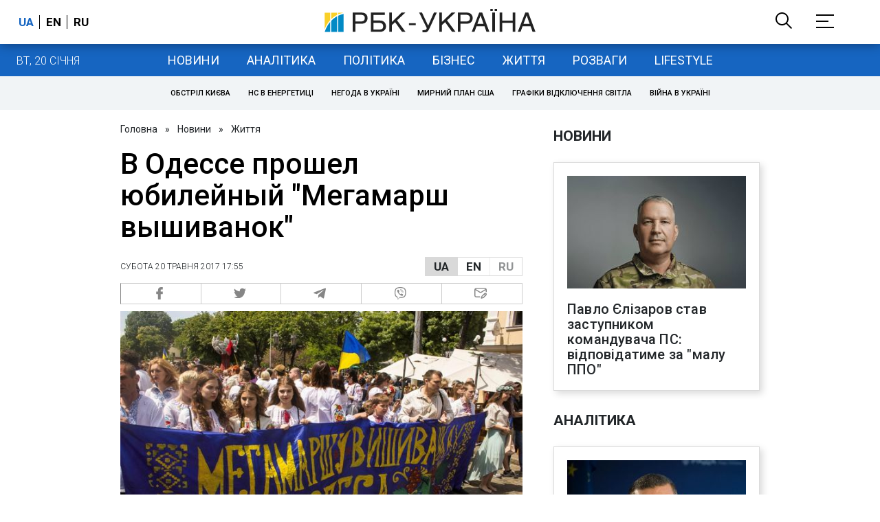

--- FILE ---
content_type: text/plain;charset=UTF-8
request_url: https://cdn.membrana.media/video/rbc/desktop/videoSources.json
body_size: 3457
content:
[{"id":973374,"src":"https://membrana-cdn.media/video/rbc/external-973374-20260119-desktop.mp4","poster":"https://membrana-cdn.media/video/rbc/external-973374-20260119-0.webp","duration":274,"type":"video/mp4","publication_date":"2026-01-19","title":"Трамп забере Гренландію? Чому це дуже нагадує Путіна"},{"id":972647,"src":"https://membrana-cdn.media/video/rbc/external-972647-20260119-desktop.mp4","poster":"https://membrana-cdn.media/video/rbc/external-972647-20260119-0.webp","duration":208,"type":"video/mp4","publication_date":"2026-01-19","title":"Морози слабшають? Де в Україні стане тепліше"},{"id":964099,"src":"https://membrana-cdn.media/video/rbc/external-964099-20260117-desktop.mp4","poster":"https://membrana-cdn.media/video/rbc/external-964099-20260117-0.webp","duration":179,"type":"video/mp4","publication_date":"2026-01-17","title":"Стане ще холодніше? Коли в Україні потеплішає"},{"id":959880,"src":"https://membrana-cdn.media/video/rbc/external-959880-20260116-desktop.mp4","poster":"https://membrana-cdn.media/video/rbc/external-959880-20260116-0.webp","duration":481,"type":"video/mp4","publication_date":"2026-01-16","title":"Росія змушує обирати: що відбувається на фронті зараз"},{"id":954893,"src":"https://membrana-cdn.media/video/rbc/external-954893-20260115-desktop.mp4","poster":"https://membrana-cdn.media/video/rbc/external-954893-20260115-0.webp","duration":494,"type":"video/mp4","publication_date":"2026-01-15","title":"Київ у темряві. Стабілізація — не за дні"},{"id":949521,"src":"https://membrana-cdn.media/video/rbc/external-949521-20260114-desktop.mp4","poster":"https://membrana-cdn.media/video/rbc/external-949521-20260114-0.webp","duration":1758,"type":"video/mp4","publication_date":"2026-01-14","title":"Шмигаль обіцяє світло, Федоров — змінює армію: кадровий переворот у Раді"},{"id":948794,"src":"https://membrana-cdn.media/video/rbc/external-948794-20260114-desktop.mp4","poster":"https://membrana-cdn.media/video/rbc/external-948794-20260114-0.webp","duration":530,"type":"video/mp4","publication_date":"2026-01-14","title":"НАБУ проти Тимошенко: що відомо про справу"},{"id":943654,"src":"https://membrana-cdn.media/video/rbc/external-943654-20260113-desktop.mp4","poster":"https://membrana-cdn.media/video/rbc/external-943654-20260113-0.webp","duration":421,"type":"video/mp4","publication_date":"2026-01-13","title":"Київ у блекауті: без світла і тепла вже п’ятий день"},{"id":943159,"src":"https://membrana-cdn.media/video/rbc/external-943159-20260113-desktop.mp4","poster":"https://membrana-cdn.media/video/rbc/external-943159-20260113-0.webp","duration":289,"type":"video/mp4","publication_date":"2026-01-13","title":"РФ масовано атакувала енергетику: Київ, Харків, Одеса під ударом"},{"id":942536,"src":"https://membrana-cdn.media/video/rbc/external-942536-20260113-desktop.mp4","poster":"https://membrana-cdn.media/video/rbc/external-942536-20260113-0.webp","duration":212,"type":"video/mp4","publication_date":"2026-01-13","title":"«Орєшнік» в ООН: Радбез розглянув удар РФ біля кордонів НАТО"},{"id":940544,"src":"https://membrana-cdn.media/video/rbc/external-940544-20260113-desktop.mp4","poster":"https://membrana-cdn.media/video/rbc/external-940544-20260113-0.webp","duration":255,"type":"video/mp4","publication_date":"2026-01-13","title":"Кадиров важкохворий: наступник готовий, Кремль втрачає контроль?"},{"id":938091,"src":"https://membrana-cdn.media/video/rbc/external-938091-20260112-desktop.mp4","poster":"https://membrana-cdn.media/video/rbc/external-938091-20260112-0.webp","duration":257,"type":"video/mp4","publication_date":"2026-01-12","title":"Морози до −20: сніг і холод в Україні не відступають"},{"id":929153,"src":"https://membrana-cdn.media/video/rbc/external-929153-20260110-desktop.mp4","poster":"https://membrana-cdn.media/video/rbc/external-929153-20260110-0.webp","duration":1192,"type":"video/mp4","publication_date":"2026-01-10","title":"Коли буде світло і тепло у Києві? Прогноз після масштабних обстрілів і морозів"},{"id":925157,"src":"https://membrana-cdn.media/video/rbc/external-925157-20260109-desktop.mp4","poster":"https://membrana-cdn.media/video/rbc/external-925157-20260109-0.webp","duration":463,"type":"video/mp4","publication_date":"2026-01-09","title":"«Орєшнік» по Львову і атака на Київ: Росія усю ніч тероризувала столицю"},{"id":920905,"src":"https://membrana-cdn.media/video/rbc/external-920905-20260108-desktop.mp4","poster":"https://membrana-cdn.media/video/rbc/external-920905-20260108-0.webp","duration":1731,"type":"video/mp4","publication_date":"2026-01-08","title":"Трамп б'є по Путіну: захопив Мадуро і забрав танкер"},{"id":920212,"src":"https://membrana-cdn.media/video/rbc/external-920212-20260108-desktop.mp4","poster":"https://membrana-cdn.media/video/rbc/external-920212-20260108-0.webp","duration":327,"type":"video/mp4","publication_date":"2026-01-08","title":"Україну замітає снігом: попереду морози до -20"},{"id":919720,"src":"https://membrana-cdn.media/video/rbc/external-919720-20260108-desktop.mp4","poster":"https://membrana-cdn.media/video/rbc/external-919720-20260108-0.webp","duration":451,"type":"video/mp4","publication_date":"2026-01-08","title":"РФ вдарила по енергетиці: Кривий Ріг, Дніпро і Запоріжжя без світла"},{"id":914134,"src":"https://membrana-cdn.media/video/rbc/external-914134-20260107-desktop.mp4","poster":"https://membrana-cdn.media/video/rbc/external-914134-20260107-0.webp","duration":1679,"type":"video/mp4","publication_date":"2026-01-07","title":"Орбан, Трамп, Ізраїль: ключові вибори 2026"},{"id":913192,"src":"https://membrana-cdn.media/video/rbc/external-913192-20260107-desktop.mp4","poster":"https://membrana-cdn.media/video/rbc/external-913192-20260107-0.webp","duration":290,"type":"video/mp4","publication_date":"2026-01-07","title":"Гарантії без миру: що вирішила коаліція охочих?"},{"id":909708,"src":"https://membrana-cdn.media/video/rbc/external-909708-20260106-desktop.mp4","poster":"https://membrana-cdn.media/video/rbc/external-909708-20260106-0.webp","duration":231,"type":"video/mp4","publication_date":"2026-01-06","title":"Заметіль у Києві — це ще не пік. Коли вдарять морози до -23"},{"id":904565,"src":"https://membrana-cdn.media/video/rbc/external-904565-20260105-desktop.mp4","poster":"https://membrana-cdn.media/video/rbc/external-904565-20260105-0.webp","duration":378,"type":"video/mp4","publication_date":"2026-01-05","title":"Хмара замість Малюка. Чому Зеленський міняє голову СБУ?"},{"id":903810,"src":"https://membrana-cdn.media/video/rbc/external-903810-20260105-desktop.mp4","poster":"https://membrana-cdn.media/video/rbc/external-903810-20260105-0.webp","duration":292,"type":"video/mp4","publication_date":"2026-01-05","title":"Балістика і дрони по містах. Масована атака РФ по Києву та регіонах"},{"id":896846,"src":"https://membrana-cdn.media/video/rbc/external-896846-20260103-desktop.mp4","poster":"https://membrana-cdn.media/video/rbc/external-896846-20260103-0.webp","duration":473,"type":"video/mp4","publication_date":"2026-01-03","title":"Путін не допоміг. Як США за ніч повалили режим Мадуро у Венесуелі"},{"id":892973,"src":"https://membrana-cdn.media/video/rbc/external-892973-20260102-desktop.mp4","poster":"https://membrana-cdn.media/video/rbc/external-892973-20260102-0.webp","duration":353,"type":"video/mp4","publication_date":"2026-01-02","title":"Буданов очолив ОП: чому Зеленський доручив цю місію головному розвіднику країни?"},{"id":892760,"src":"https://membrana-cdn.media/video/rbc/external-892760-20260102-desktop.mp4","poster":"https://membrana-cdn.media/video/rbc/external-892760-20260102-0.webp","duration":258,"type":"video/mp4","publication_date":"2026-01-02","title":"Удар по мирному Харкову: людей шукають під завалами, серед постраждалих — немовля"},{"id":884425,"src":"https://membrana-cdn.media/video/rbc/external-884425-20251231-desktop.mp4","poster":"https://membrana-cdn.media/video/rbc/external-884425-20251231-0.webp","duration":1126,"type":"video/mp4","publication_date":"2025-12-31","title":"Війни, тарифи і хаос: чим відзначився Трамп за рік на посаді"},{"id":880952,"src":"https://membrana-cdn.media/video/rbc/external-880952-20251230-desktop.mp4","poster":"https://membrana-cdn.media/video/rbc/external-880952-20251230-0.webp","duration":753,"type":"video/mp4","publication_date":"2025-12-30","title":"«Атака» на резиденцію Путіна. Що не сходиться у версії Кремля"},{"id":878138,"src":"https://membrana-cdn.media/video/rbc/external-878138-20251230-desktop.mp4","poster":"https://membrana-cdn.media/video/rbc/external-878138-20251230-0.webp","duration":542,"type":"video/mp4","publication_date":"2025-12-30","title":"Нелегальний тютюн в Україні | Як працює тіньовий ринок"},{"id":869164,"src":"https://membrana-cdn.media/video/rbc/external-869164-20251227-desktop.mp4","poster":"https://membrana-cdn.media/video/rbc/external-869164-20251227-0.webp","duration":1596,"type":"video/mp4","publication_date":"2025-12-27","title":"Трамп передумав. Навіщо Зеленський їде в Мар-а-Лаго?"},{"id":868836,"src":"https://membrana-cdn.media/video/rbc/external-868836-20251227-desktop.mp4","poster":"https://membrana-cdn.media/video/rbc/external-868836-20251227-0.webp","duration":622,"type":"video/mp4","publication_date":"2025-12-27","title":"Так виглядає Київ після російської атаки | Репортаж РБК-Україна"},{"id":865814,"src":"https://membrana-cdn.media/video/rbc/external-865814-20251226-desktop.mp4","poster":"https://membrana-cdn.media/video/rbc/external-865814-20251226-0.webp","duration":1792,"type":"video/mp4","publication_date":"2025-12-26","title":"Полювання на цивільних і життя в підземеллі. Як живе Херсон"},{"id":861606,"src":"https://membrana-cdn.media/video/rbc/external-861606-20251225-desktop.mp4","poster":"https://membrana-cdn.media/video/rbc/external-861606-20251225-0.webp","duration":494,"type":"video/mp4","publication_date":"2025-12-25","title":"Цирк без клоунів і тварин. Чи має він майбутнє?"},{"id":854140,"src":"https://membrana-cdn.media/video/rbc/external-854140-20251223-desktop.mp4","poster":"https://membrana-cdn.media/video/rbc/external-854140-20251223-0.webp","duration":376,"type":"video/mp4","publication_date":"2025-12-23","title":"Масована атака РФ: удари дронами та ракетами по Україні, є жертви та руйнування"},{"id":842122,"src":"https://membrana-cdn.media/video/rbc/external-842122-20251220-desktop.mp4","poster":"https://membrana-cdn.media/video/rbc/external-842122-20251220-0.webp","duration":1492,"type":"video/mp4","publication_date":"2025-12-20","title":"ЦВК готова провести вибори | У скільки нам це обійдеться?"},{"id":838960,"src":"https://membrana-cdn.media/video/rbc/external-838960-20251219-desktop.mp4","poster":"https://membrana-cdn.media/video/rbc/external-838960-20251219-0.webp","duration":55,"type":"video/mp4","publication_date":"2025-12-19","title":"ЄС готує рішення щодо активів РФ. Чи може Росія це заблокувати?"},{"id":830659,"src":"https://membrana-cdn.media/video/rbc/external-830659-20251217-desktop.mp4","poster":"https://membrana-cdn.media/video/rbc/external-830659-20251217-0.webp","duration":1483,"type":"video/mp4","publication_date":"2025-12-17","title":"Стугна, дрони і роботи: що Україна зможе експортувати до Європи"},{"id":826418,"src":"https://membrana-cdn.media/video/rbc/external-826418-20251216-desktop.mp4","poster":"https://membrana-cdn.media/video/rbc/external-826418-20251216-0.webp","duration":841,"type":"video/mp4","publication_date":"2025-12-16","title":"Вибори в Україні. Чи готова держава їх проводити?"},{"id":823086,"src":"https://membrana-cdn.media/video/rbc/external-823086-20251215-desktop.mp4","poster":"https://membrana-cdn.media/video/rbc/external-823086-20251215-0.webp","duration":670,"type":"video/mp4","publication_date":"2025-12-15","title":"Трамп, референдум і Донбас: як насправді йдуть мирні переговори"},{"id":816809,"src":"https://membrana-cdn.media/video/rbc/external-816809-20251213-desktop.mp4","poster":"https://membrana-cdn.media/video/rbc/external-816809-20251213-0.webp","duration":245,"type":"video/mp4","publication_date":"2025-12-13","title":"РФ атакувала Одесу. Знеструмлено пів міста, знищені будинки"},{"id":788044,"src":"https://membrana-cdn.media/video/rbc/external-788044-20251206-desktop.mp4","poster":"https://membrana-cdn.media/video/rbc/external-788044-20251206-0.webp","duration":649,"type":"video/mp4","publication_date":"2025-12-06","title":"Тиск на батьків та школи: як українські діти стають “юнармійцями”"},{"id":773930,"src":"https://membrana-cdn.media/video/rbc/external-773930-20251202-desktop.mp4","poster":"https://membrana-cdn.media/video/rbc/external-773930-20251202-0.webp","duration":650,"type":"video/mp4","publication_date":"2025-12-02","title":"Виховують “солдат” з дитсадка! Як працює Юнармія на окупованих територіях?"},{"id":767319,"src":"https://membrana-cdn.media/video/rbc/external-767319-20251129-desktop.mp4","poster":"https://membrana-cdn.media/video/rbc/external-767319-20251129-0.webp","duration":371,"type":"video/mp4","publication_date":"2025-11-29","title":"Масована атака на Київ: 600 дронів, ракети та руйнування в семи районах"},{"id":761846,"src":"https://membrana-cdn.media/video/rbc/external-761846-20251127-desktop.mp4","poster":"https://membrana-cdn.media/video/rbc/external-761846-20251127-0.webp","duration":597,"type":"video/mp4","publication_date":"2025-11-27","title":"Мінометниця «Коса». Шлях на передову"},{"id":754662,"src":"https://membrana-cdn.media/video/rbc/external-754662-20251125-desktop.mp4","poster":"https://membrana-cdn.media/video/rbc/external-754662-20251125-0.webp","duration":666,"type":"video/mp4","publication_date":"2025-11-25","title":"Новий переговорний трек! Як змінився план США?"},{"id":754278,"src":"https://membrana-cdn.media/video/rbc/external-754278-20251125-desktop.mp4","poster":"https://membrana-cdn.media/video/rbc/external-754278-20251125-0.webp","duration":399,"type":"video/mp4","publication_date":"2025-11-25","title":"Київ після нічного обстрілу: є загиблі і поранені"},{"id":747464,"src":"https://membrana-cdn.media/video/rbc/external-747464-20251122-desktop.mp4","poster":"https://membrana-cdn.media/video/rbc/external-747464-20251122-0.webp","duration":1332,"type":"video/mp4","publication_date":"2025-11-22","title":"“Батько загинув - і я пішла”. Історія 20-річної медикині 47 ОМБр"},{"id":738418,"src":"https://membrana-cdn.media/video/rbc/external-738418-20251118-desktop.mp4","poster":"https://membrana-cdn.media/video/rbc/external-738418-20251118-0.webp","duration":1203,"type":"video/mp4","publication_date":"2025-11-18","title":"“Я забираю тіла росіян, щоб їх родини знали, що таке втрата”. Олексій Юков “Плацдарм\""},{"id":730704,"src":"https://membrana-cdn.media/video/rbc/external-730704-20251115-desktop.mp4","poster":"https://membrana-cdn.media/video/rbc/external-730704-20251115-0.webp","duration":628,"type":"video/mp4","publication_date":"2025-11-15","title":"Виростила дітей - і пішла на фронт. “Остара” - споттерка 47 ОМБр"},{"id":728376,"src":"https://membrana-cdn.media/video/rbc/external-728376-20251114-desktop.mp4","poster":"https://membrana-cdn.media/video/rbc/external-728376-20251114-0.webp","duration":847,"type":"video/mp4","publication_date":"2025-11-14","title":"Циркон, Кинджали, Іскандери: столиця після масованого удару"}]

--- FILE ---
content_type: application/javascript; charset=utf-8
request_url: https://fundingchoicesmessages.google.com/f/AGSKWxW2OdhQjXQp79QaDhJ5ZkdZSaalMg2tTpcY4ofLPkxG9OkT68PKWmZ7QpL3bnHRoW2papTX8XMEBiftvUxEutQwYF88lHIDFSawSzBJA2bST56tuMKOYVPkU2TXj-Rnqj4S3D1DTYQEI3OF9X6-BL-2PZ16wNvgtdQCrm6kHii8-4S64BYtHYE9wQ==/_.468x80-_620x203_/adplugin./ads/160./xpcadshow.
body_size: -1293
content:
window['e9c6b17a-83d3-4b27-a168-4306a4437969'] = true;

--- FILE ---
content_type: application/javascript
request_url: https://cdn.membrana.media/rbc/ym.js
body_size: 156134
content:
/*! Yield Master is the Master of Yield! [rbc] Fri, 09 Jan 2026 16:02:35 GMT [[base64]] */(()=>{var __webpack_modules__={151:(e,t,n)=>{var r,i;
/*!
 * JavaScript Cookie v2.2.1
 * https://github.com/js-cookie/js-cookie
 *
 * Copyright 2006, 2015 Klaus Hartl & Fagner Brack
 * Released under the MIT license
 */!function(o){if(void 0===(i="function"==typeof(r=o)?r.call(t,n,t,e):r)||(e.exports=i),e.exports=o(),!!0){var a=window.Cookies,s=window.Cookies=o();s.noConflict=function(){return window.Cookies=a,s}}}((function(){function e(){for(var e=0,t={};e<arguments.length;e++){var n=arguments[e];for(var r in n)t[r]=n[r]}return t}function t(e){return e.replace(/(%[0-9A-Z]{2})+/g,decodeURIComponent)}return function n(r){function i(){}function o(t,n,o){if("undefined"!=typeof document){"number"==typeof(o=e({path:"/"},i.defaults,o)).expires&&(o.expires=new Date(1*new Date+864e5*o.expires)),o.expires=o.expires?o.expires.toUTCString():"";try{var a=JSON.stringify(n);/^[\{\[]/.test(a)&&(n=a)}catch(e){}n=r.write?r.write(n,t):encodeURIComponent(String(n)).replace(/%(23|24|26|2B|3A|3C|3E|3D|2F|3F|40|5B|5D|5E|60|7B|7D|7C)/g,decodeURIComponent),t=encodeURIComponent(String(t)).replace(/%(23|24|26|2B|5E|60|7C)/g,decodeURIComponent).replace(/[\(\)]/g,escape);var s="";for(var c in o)o[c]&&(s+="; "+c,!0!==o[c]&&(s+="="+o[c].split(";")[0]));return document.cookie=t+"="+n+s}}function a(e,n){if("undefined"!=typeof document){for(var i={},o=document.cookie?document.cookie.split("; "):[],a=0;a<o.length;a++){var s=o[a].split("="),c=s.slice(1).join("=");n||'"'!==c.charAt(0)||(c=c.slice(1,-1));try{var d=t(s[0]);if(c=(r.read||r)(c,d)||t(c),n)try{c=JSON.parse(c)}catch(e){}if(i[d]=c,e===d)break}catch(e){}}return e?i[e]:i}}return i.set=o,i.get=function(e){return a(e,!1)},i.getJSON=function(e){return a(e,!0)},i.remove=function(t,n){o(t,"",e(n,{expires:-1}))},i.defaults={},i.withConverter=n,i}((function(){}))}))},336:()=>{Array.prototype.find||Object.defineProperty(Array.prototype,"find",{value:function(e){if(null==this)throw TypeError('"this" is null or not defined');var t=Object(this),n=t.length>>>0;if("function"!=typeof e)throw TypeError("predicate must be a function");for(var r=arguments[1],i=0;i<n;){var o=t[i];if(e.call(r,o,i,t))return o;i++}},configurable:!0,writable:!0})},386:(e,t,n)=>{!function(t){var r=-1,i=function(e){return e.every=function(t,n,i){e._time(),i||(i=n,n=null);var o=r+=1;return e._timers[o]={visible:t,hidden:n,callback:i},e._run(o,!1),e.isSupported()&&e._listen(),o},e.stop=function(t){return!!e._timers[t]&&(e._stop(t),delete e._timers[t],!0)},e._timers={},e._time=function(){e._timed||(e._timed=!0,e._wasHidden=e.hidden(),e.change((function(){e._stopRun(),e._wasHidden=e.hidden()})))},e._run=function(n,r){var i,o=e._timers[n];if(e.hidden()){if(null===o.hidden)return;i=o.hidden}else i=o.visible;var a=function(){o.last=new Date,o.callback.call(t)};if(r){var s=new Date-o.last;i>s?o.delay=setTimeout((function(){o.id=setInterval(a,i),a()}),i-s):(o.id=setInterval(a,i),a())}else o.id=setInterval(a,i)},e._stop=function(t){var n=e._timers[t];clearInterval(n.id),clearTimeout(n.delay),delete n.id,delete n.delay},e._stopRun=function(t){var n=e.hidden(),r=e._wasHidden;if(n&&!r||!n&&r)for(var i in e._timers)e._stop(i),e._run(i,!n)},e};e.exports?e.exports=i(n(999)):i(t.Visibility||n(999))}(window)},432:()=>{if(window.notsy_pb&&window.notsy_pb.libLoaded)try{window.notsy_pb.getConfig("debug")&&console.warn("Attempted to load a copy of Prebid.js that clashes with the existing 'notsy_pb' instance. Load aborted.")}catch(e){}else(function(){(()=>{var e,t={272:(e,t,n)=>{n.d(t,{e:()=>a});var r=n(70433);let i={};function o(e,t,n){let r=function(e,t){let n=i[e]=i[e]||{bidders:{}};return t?n.bidders[t]=n.bidders[t]||{}:n}(e,n);return r[t]=(r[t]||0)+1,r[t]}let a={incrementRequestsCounter:function(e){return o(e,"requestsCounter")},incrementBidderRequestsCounter:function(e,t){return o(e,"requestsCounter",t)},incrementBidderWinsCounter:function(e,t){return o(e,"winsCounter",t)},getRequestsCounter:function(e){return(0,r.A)(i,"".concat(e,".requestsCounter"))||0},getBidderRequestsCounter:function(e,t){return(0,r.A)(i,"".concat(e,".bidders.").concat(t,".requestsCounter"))||0},getBidderWinsCounter:function(e,t){return(0,r.A)(i,"".concat(e,".bidders.").concat(t,".winsCounter"))||0}}},5973:(e,t,n)=>{n.d(t,{S:()=>o});var r=n(91069);const i=(0,n(12938).CK)(),o=(0,r.memoize)((function(){let e=arguments.length>0&&void 0!==arguments[0]?arguments[0]:window.location.host;if(!i.cookiesAreEnabled())return e;const t=e.split(".");if(2===t.length)return e;let n,o,a=-2;const s="_rdc".concat(Date.now()),c="writeable";do{n=t.slice(a).join(".");let e=new Date((0,r.timestamp)()+1e4).toUTCString();i.setCookie(s,c,e,"Lax",n,void 0),i.getCookie(s,void 0)===c?(o=!1,i.setCookie(s,"","Thu, 01 Jan 1970 00:00:01 GMT",void 0,n,void 0)):(a+=-1,o=Math.abs(a)<=t.length)}while(o);return n}))},7873:(e,t,n)=>{function r(){return window.notsy_pb}n.d(t,{m:()=>r}),window.notsy_pb=window.notsy_pb||{},window.notsy_pb.cmd=window.notsy_pb.cmd||[],window.notsy_pb.que=window.notsy_pb.que||[],window._pbjsGlobals=window._pbjsGlobals||[],window._pbjsGlobals.push("notsy_pb")},12449:(e,t,n)=>{n.d(t,{Bm:()=>T,Ex:()=>N,IX:()=>D,Nh:()=>p,Xj:()=>B,Zj:()=>k,mT:()=>f,nk:()=>C,vO:()=>S,yl:()=>U});var r=n(64467),i=n(70433),o=n(91069),a=n(15901),s=n(67314),c=n(43018),d=n(71371);function u(e,t){var n=Object.keys(e);if(Object.getOwnPropertySymbols){var r=Object.getOwnPropertySymbols(e);t&&(r=r.filter((function(t){return Object.getOwnPropertyDescriptor(e,t).enumerable}))),n.push.apply(n,r)}return n}function l(e){for(var t=1;t<arguments.length;t++){var n=null!=arguments[t]?arguments[t]:{};t%2?u(Object(n),!0).forEach((function(t){(0,r.A)(e,t,n[t])})):Object.getOwnPropertyDescriptors?Object.defineProperties(e,Object.getOwnPropertyDescriptors(n)):u(Object(n)).forEach((function(t){Object.defineProperty(e,t,Object.getOwnPropertyDescriptor(n,t))}))}return e}const f=[],p=Object.keys(c.x5).map((e=>c.x5[e])),g={image:{ortb:{ver:"1.2",assets:[{required:1,id:1,img:{type:3,wmin:100,hmin:100}},{required:1,id:2,title:{len:140}},{required:1,id:3,data:{type:1}},{required:0,id:4,data:{type:2}},{required:0,id:5,img:{type:1,wmin:20,hmin:20}}]},image:{required:!0},title:{required:!0},sponsoredBy:{required:!0},clickUrl:{required:!0},body:{required:!1},icon:{required:!1}}},{jO:m,oA:h,h0:y,_B:b,x5:v}=c,_=M(y),w=M(m),E={img:1,js:2,1:"img",2:"js"},A={impression:1,"viewable-mrc50":2,"viewable-mrc100":3,"viewable-video50":4};function I(e){if(e&&e.type&&function(e){return!(!e||!(0,a.mK)(Object.keys(g),e))||((0,o.logError)("".concat(e," nativeParam is not supported")),!1)}(e.type)&&(e=g[e.type]),!e||!e.ortb||O(e.ortb))return e}function C(e){e.forEach((e=>{const t=e.nativeParams||(0,i.A)(e,"mediaTypes.native");t&&(e.nativeParams=I(t)),e.nativeParams&&(e.nativeOrtbRequest=e.nativeParams.ortb||function(e){if(!e&&!(0,o.isPlainObject)(e))return void(0,o.logError)("Native assets object is empty or not an object: ",e);const t={ver:"1.2",assets:[]};for(let n in e){if(b.includes(n))continue;if(!v.hasOwnProperty(n)){(0,o.logError)("Unrecognized native asset code: ".concat(n,". Asset will be ignored."));continue}const r=e[n];let i=0;r.required&&(0,o.isBoolean)(r.required)&&(i=Number(r.required));const a={id:t.assets.length,required:i};if(n in y)a.data={type:m[y[n]]},r.len&&(a.data.len=r.len);else if("icon"===n||"image"===n){if(a.img={type:"icon"===n?h.ICON:h.MAIN},r.aspect_ratios)if((0,o.isArray)(r.aspect_ratios))if(r.aspect_ratios.length){const{min_width:e,min_height:t}=r.aspect_ratios[0];(0,o.isInteger)(e)&&(0,o.isInteger)(t)?(a.img.wmin=e,a.img.hmin=t):(0,o.logError)("image.aspect_ratios min_width or min_height are invalid: ",e,t);const n=r.aspect_ratios.filter((e=>e.ratio_width&&e.ratio_height)).map((e=>"".concat(e.ratio_width,":").concat(e.ratio_height)));n.length>0&&(a.img.ext={aspectratios:n})}else(0,o.logError)("image.aspect_ratios was passed, but it's empty:",r.aspect_ratios);else(0,o.logError)("image.aspect_ratios was passed, but it's not a an array:",r.aspect_ratios);r.sizes&&(2===r.sizes.length&&(0,o.isInteger)(r.sizes[0])&&(0,o.isInteger)(r.sizes[1])?(a.img.w=r.sizes[0],a.img.h=r.sizes[1],delete a.img.hmin,delete a.img.wmin):(0,o.logError)("image.sizes was passed, but its value is not an array of integers:",r.sizes))}else"title"===n?a.title={len:r.len||140}:"ext"===n&&(a.ext=r,delete a.required);t.assets.push(a)}return t}(e.nativeParams))}))}function O(e){const t=e.assets;if(!Array.isArray(t)||0===t.length)return(0,o.logError)("assets in mediaTypes.native.ortb is not an array, or it's empty. Assets: ",t),!1;const n=t.map((e=>e.id));return t.length!==new Set(n).size||n.some((e=>e!==parseInt(e,10)))?((0,o.logError)("each asset object must have 'id' property, it must be unique and it must be an integer"),!1):e.hasOwnProperty("eventtrackers")&&!Array.isArray(e.eventtrackers)?((0,o.logError)("ortb.eventtrackers is not an array. Eventtrackers: ",e.eventtrackers),!1):t.every((e=>function(e){if(!(0,o.isPlainObject)(e))return(0,o.logError)("asset must be an object. Provided asset: ",e),!1;if(e.img){if(!(0,o.isNumber)(e.img.w)&&!(0,o.isNumber)(e.img.wmin))return(0,o.logError)("for img asset there must be 'w' or 'wmin' property"),!1;if(!(0,o.isNumber)(e.img.h)&&!(0,o.isNumber)(e.img.hmin))return(0,o.logError)("for img asset there must be 'h' or 'hmin' property"),!1}else if(e.title){if(!(0,o.isNumber)(e.title.len))return(0,o.logError)("for title asset there must be 'len' property defined"),!1}else if(e.data){if(!(0,o.isNumber)(e.data.type))return(0,o.logError)("for data asset 'type' property must be a number"),!1}else if(e.video&&!(Array.isArray(e.video.mimes)&&Array.isArray(e.video.protocols)&&(0,o.isNumber)(e.video.minduration)&&(0,o.isNumber)(e.video.maxduration)))return(0,o.logError)("video asset is not properly configured"),!1;return!0}(e)))}function T(e){var t;let{index:n=s.n.index}=arguments.length>1&&void 0!==arguments[1]?arguments[1]:{};const r=n.getAdUnit(e);if(!r)return!1;let c=r.nativeOrtbRequest,d=(null===(t=e.native)||void 0===t?void 0:t.ortb)||function(e,t){const n=l(l({},j(e)),{},{assets:[]});function r(e,r){let i=t.assets.find(e);null!=i&&(i=(0,o.deepClone)(i),r(i),n.assets.push(i))}return Object.keys(e).filter((t=>!!e[t])).forEach((t=>{const n=e[t];switch(t){case"title":r((e=>null!=e.title),(e=>{e.title={text:n}}));break;case"image":case"icon":const e="image"===t?h.MAIN:h.ICON;r((t=>null!=t.img&&t.img.type===e),(e=>{e.img={url:n}}));break;default:t in y&&r((e=>null!=e.data&&e.data.type===m[y[t]]),(e=>{e.data={value:n}}))}})),n}(e.native,c);return function(e,t){if(!(0,i.A)(e,"link.url"))return(0,o.logError)("native response doesn't have 'link' property. Ortb response: ",e),!1;let n=t.assets.filter((e=>1===e.required)).map((e=>e.id)),r=e.assets.map((e=>e.id));const s=n.every((e=>(0,a.mK)(r,e)));return s||(0,o.logError)("didn't receive a bid with all required assets. Required ids: ".concat(n,", but received ids in response: ").concat(r)),s}(d,c)}function S(e,t){const n=t.native.ortb||j(t.native);return"click"===e.action?function(e){let t=arguments.length>1&&void 0!==arguments[1]?arguments[1]:null,{fetchURL:n=o.triggerPixel}=arguments.length>2&&void 0!==arguments[2]?arguments[2]:{};if(t){var r;const i=(e.assets||[]).filter((e=>e.link)).reduce(((e,t)=>(e[t.id]=t.link,e)),{}),o=(null===(r=e.link)||void 0===r?void 0:r.clicktrackers)||[];let a=i[t],s=o;a&&(s=a.clicktrackers||[]),s.forEach((e=>n(e)))}else{var i;((null===(i=e.link)||void 0===i?void 0:i.clicktrackers)||[]).forEach((e=>n(e)))}}(n,null==e?void 0:e.assetId):function(e){let{runMarkup:t=e=>(0,o.insertHtmlIntoIframe)(e),fetchURL:n=o.triggerPixel}=arguments.length>1&&void 0!==arguments[1]?arguments[1]:{};const r=(e.eventtrackers||[]).filter((e=>e.event===A.impression));let{img:i,js:a}=r.reduce(((e,t)=>(E.hasOwnProperty(t.method)&&e[E[t.method]].push(t.url),e)),{img:[],js:[]});e.imptrackers&&(i=i.concat(e.imptrackers)),i.forEach((e=>n(e))),a=a.map((e=>'<script async src="'.concat(e,'"><\/script>'))),e.jstracker&&(a=a.concat([e.jstracker])),a.length&&t(a.join("\n"))}(n),e.action}function k(e){let{index:t=s.n.index}=arguments.length>1&&void 0!==arguments[1]?arguments[1]:{},n={};const r=t.getAdUnit(e);(0,i.A)(r,"nativeParams.rendererUrl")?e.native.rendererUrl=P(r.nativeParams.rendererUrl):(0,i.A)(r,"nativeParams.adTemplate")&&(e.native.adTemplate=P(r.nativeParams.adTemplate));const o=!1!==(0,i.A)(r,"nativeParams.sendTargetingKeys"),a=function(e){const t={};return(0,i.A)(e,"nativeParams.ext")&&Object.keys(e.nativeParams.ext).forEach((e=>{t[e]="hb_native_".concat(e)})),l(l({},c.x5),t)}(r),d=l(l({},e.native),e.native.ext);return delete d.ext,Object.keys(d).forEach((t=>{const s=a[t];let c=P(e.native[t])||P((0,i.A)(e,"native.ext.".concat(t)));if("adTemplate"===t||!s||!c)return;let d=(0,i.A)(r,"nativeParams.".concat(t,".sendId"));"boolean"!=typeof d&&(d=(0,i.A)(r,"nativeParams.ext.".concat(t,".sendId"))),d&&(c="".concat(s,":").concat(e.adId));let u=(0,i.A)(r,"nativeParams.".concat(t,".sendTargetingKeys"));"boolean"!=typeof u&&(u=(0,i.A)(r,"nativeParams.ext.".concat(t,".sendTargetingKeys"))),("boolean"==typeof u?u:o)&&(n[s]=c)})),n}function x(e,t,n){const r={message:"assetResponse",adId:e.adId};let i=t.native;return t.native.ortb&&(r.ortb=t.native.ortb),r.assets=[],(null==n?Object.keys(i):n).forEach((function(e){if("adTemplate"===e&&i[e])r.adTemplate=P(i[e]);else if("rendererUrl"===e&&i[e])r.rendererUrl=P(i[e]);else if("ext"===e)Object.keys(i[e]).forEach((t=>{if(i[e][t]){const n=P(i[e][t]);r.assets.push({key:t,value:n})}}));else if(i[e]&&c.x5.hasOwnProperty(e)){const t=P(i[e]);r.assets.push({key:e,value:t})}})),r}function D(e,t){const n=e.assets.map((e=>(0,o.getKeyByValue)(c.x5,e)));return x(e,t,n)}function U(e,t){return x(e,t,null)}function P(e){return(null==e?void 0:e.url)||e}function R(e){if(!O(e))return;const t={};for(const n of e.assets)if(n.title){const e={required:!!n.required&&Boolean(n.required),len:n.title.len};t.title=e}else if(n.img){const e={required:!!n.required&&Boolean(n.required)};n.img.w&&n.img.h?e.sizes=[n.img.w,n.img.h]:n.img.wmin&&n.img.hmin&&(e.aspect_ratios={min_width:n.img.wmin,min_height:n.img.hmin,ratio_width:n.img.wmin,ratio_height:n.img.hmin}),n.img.type===h.MAIN?t.image=e:t.icon=e}else if(n.data){let e=Object.keys(m).find((e=>m[e]===n.data.type)),r=Object.keys(y).find((t=>y[t]===e));t[r]={required:!!n.required&&Boolean(n.required)},n.data.len&&(t[r].len=n.data.len)}return t}function B(e){{if(!e||!(0,o.isArray)(e))return e;if(!e.some((e=>{var t;return null===(t=((null==e?void 0:e.mediaTypes)||{})[d.s6])||void 0===t?void 0:t.ortb})))return e;let t=(0,o.deepClone)(e);for(const e of t)e.mediaTypes&&e.mediaTypes[d.s6]&&e.mediaTypes[d.s6].ortb&&(e.mediaTypes[d.s6]=Object.assign((0,o.pick)(e.mediaTypes[d.s6],b),R(e.mediaTypes[d.s6].ortb)),e.nativeParams=I(e.mediaTypes[d.s6]));return t}}function j(e){const t={link:{},eventtrackers:[]};return Object.entries(e).forEach((e=>{let[n,r]=e;switch(n){case"clickUrl":t.link.url=r;break;case"clickTrackers":t.link.clicktrackers=Array.isArray(r)?r:[r];break;case"impressionTrackers":(Array.isArray(r)?r:[r]).forEach((e=>{t.eventtrackers.push({event:A.impression,method:E.img,url:e})}));break;case"javascriptTrackers":t.jstracker=Array.isArray(r)?r.join(""):r}})),t}function N(e,t){const n={},r=(null==t?void 0:t.assets)||[];n.clickUrl=e.link.url,n.privacyLink=e.privacy;for(const t of(null==e?void 0:e.assets)||[]){const e=r.find((e=>t.id===e.id));t.title?n.title=t.title.text:t.img?n[e.img.type===h.MAIN?"image":"icon"]=t.img.url:t.data&&(n[_[w[e.data.type]]]=t.data.value)}n.impressionTrackers=[];let i=[];null!=t&&t.imptrackers&&n.impressionTrackers.push(...t.imptrackers);for(const t of(null==e?void 0:e.eventtrackers)||[])t.event===A.impression&&t.method===E.img&&n.impressionTrackers.push(t.url),t.event===A.impression&&t.method===E.js&&i.push(t.url);return i=i.map((e=>'<script async src="'.concat(e,'"><\/script>'))),null!=e&&e.jstracker&&i.push(e.jstracker),i.length&&(n.javascriptTrackers=i.join("\n")),n}function M(e){var t={};for(var n in e)t[e[n]]=n;return t}},12693:(e,t,n)=>{n.d(t,{u:()=>u});var r=n(70433),i=n(91069),o=n(7873),a=n(43018);function s(e,t,n){if("function"==typeof e?e===t:e.has(t))return arguments.length<3?t:n;throw new TypeError("Private element is not present on this object")}var c=new WeakSet;function d(e){return null==e?this.defaultScope:e}const u=new class{constructor(e,t){(function(e,t){(function(e,t){if(t.has(e))throw new TypeError("Cannot initialize the same private elements twice on an object")})(e,t),t.add(e)})(this,c),this.getSettings=e,this.defaultScope=t}get(e,t){let n=this.getOwn(e,t);return void 0===n&&(n=this.getOwn(null,t)),n}getOwn(e,t){return e=s(c,this,d).call(this,e),(0,r.A)(this.getSettings(),"".concat(e,".").concat(t))}getScopes(){return Object.keys(this.getSettings()).filter((e=>e!==this.defaultScope))}settingsFor(e){return(0,i.mergeDeep)({},this.ownSettingsFor(null),this.ownSettingsFor(e))}ownSettingsFor(e){return e=s(c,this,d).call(this,e),this.getSettings()[e]||{}}}((()=>(0,o.m)().bidderSettings||{}),a.iD.iS)},12938:(e,t,n)=>{n.d(t,{CK:()=>l,Y:()=>u,s0:()=>c,vM:()=>f});var r=n(16833),i=n(91069),o=n(12693),a=n(16916);const s=["core","prebid-module"];let c=[];function d(){let{gvlid:e,moduleName:t,bidderCode:n,moduleType:r}=arguments.length>0&&void 0!==arguments[0]?arguments[0]:{},{bidderSettings:d=o.u}=arguments.length>1&&void 0!==arguments[1]?arguments[1]:{};function l(r){if(function(){if(null==n)return!0;const e=d.get(n,"storageAllowed");return null!=e&&e}()){let o;return u(e,n||t,{hasEnforcementHook:!1},(function(e){if(e&&e.hasEnforcementHook)o=r(e);else{let e={hasEnforcementHook:!1,valid:(0,i.hasDeviceAccess)()};o=r(e)}})),o}return(0,i.logInfo)("bidderSettings denied access to device storage for bidder '".concat(n,"'")),r({valid:!1})}s.includes(r)&&(e=e||a.B1);const f=function(e){let t=function(e){if(e&&e.valid)try{return!!window.localStorage}catch(e){(0,i.logError)("Local storage api disabled")}return!1};if(!e||"function"!=typeof e)return l(t);c.push((function(){let n=l(t);e(n)}))};return{setCookie:function(e,t,n,r,i,o){let a=function(o){if(o&&o.valid){const o=i&&""!==i?" ;domain=".concat(encodeURIComponent(i)):"",a=n&&""!==n?" ;expires=".concat(n):"",s=null!=r&&"none"==r.toLowerCase()?"; Secure":"";document.cookie="".concat(e,"=").concat(encodeURIComponent(t)).concat(a,"; path=/").concat(o).concat(r?"; SameSite=".concat(r):"").concat(s)}};if(!o||"function"!=typeof o)return l(a);c.push((function(){let e=l(a);o(e)}))},getCookie:function(e,t){let n=function(t){if(t&&t.valid){let t=window.document.cookie.match("(^|;)\\s*"+e+"\\s*=\\s*([^;]*)\\s*(;|$)");return t?decodeURIComponent(t[2]):null}return null};if(!t||"function"!=typeof t)return l(n);c.push((function(){let e=l(n);t(e)}))},localStorageIsEnabled:function(e){let t=function(e){if(e&&e.valid)try{return localStorage.setItem("prebid.cookieTest","1"),"1"===localStorage.getItem("prebid.cookieTest")}catch(e){}finally{try{localStorage.removeItem("prebid.cookieTest")}catch(e){}}return!1};if(!e||"function"!=typeof e)return l(t);c.push((function(){let n=l(t);e(n)}))},cookiesAreEnabled:function(e){let t=function(e){return!(!e||!e.valid)&&(0,i.checkCookieSupport)()};if(!e||"function"!=typeof e)return l(t);c.push((function(){let n=l(t);e(n)}))},setDataInLocalStorage:function(e,t,n){let r=function(n){n&&n.valid&&f()&&window.localStorage.setItem(e,t)};if(!n||"function"!=typeof n)return l(r);c.push((function(){let e=l(r);n(e)}))},getDataFromLocalStorage:function(e,t){let n=function(t){return t&&t.valid&&f()?window.localStorage.getItem(e):null};if(!t||"function"!=typeof t)return l(n);c.push((function(){let e=l(n);t(e)}))},removeDataFromLocalStorage:function(e,t){let n=function(t){t&&t.valid&&f()&&window.localStorage.removeItem(e)};if(!t||"function"!=typeof t)return l(n);c.push((function(){let e=l(n);t(e)}))},hasLocalStorage:f,findSimilarCookies:function(e,t){let n=function(t){if(t&&t.valid){const t=[];if((0,i.hasDeviceAccess)()){const n=document.cookie.split(";");for(;n.length;){const r=n.pop();let i=r.indexOf("=");i=i<0?r.length:i,decodeURIComponent(r.slice(0,i).replace(/^\s+/,"")).indexOf(e)>=0&&t.push(decodeURIComponent(r.slice(i+1)))}}return t}};if(!t||"function"!=typeof t)return l(n);c.push((function(){let e=l(n);t(e)}))}}}const u=(0,r.A_)("async",(function(e,t,n,r){r(n)}),"validateStorageEnforcement");function l(e){return d({moduleName:e,moduleType:"core"})}function f(){let{gvlid:e,moduleName:t,bidderCode:n}=arguments.length>0&&void 0!==arguments[0]?arguments[0]:{};if(arguments.length>1||arguments.length>0&&!(0,i.isPlainObject)(arguments[0]))throw new Error("Invalid invocation for getStorageManager");return d({gvlid:e,moduleName:t,bidderCode:n})}},15901:(e,t,n)=>{function r(e,t,n){return e&&e.includes(t,n)||!1}function i(){return Array.from.apply(Array,arguments)}function o(e,t,n){return e&&e.find(t,n)}function a(e,t,n){return e&&e.findIndex(t,n)}n.d(t,{A6:()=>i,I6:()=>o,SL:()=>a,mK:()=>r})},16833:(e,t,n)=>{n.d(t,{A_:()=>a,Gc:()=>c,Y6:()=>g,Yn:()=>d,bz:()=>p,pT:()=>u,xG:()=>f});var r=n(68128),i=n.n(r),o=n(25555);let a=i()({ready:i().SYNC|i().ASYNC|i().QUEUE});const s=(0,o.v)();a.ready=(()=>{const e=a.ready;return function(){try{return e.apply(a,arguments)}finally{s.resolve()}}})();const c=s.promise,d=a.get;function u(e,t){let n=arguments.length>2&&void 0!==arguments[2]?arguments[2]:15;0===e.getHooks({hook:t}).length&&e.before(t,n)}const l={};function f(e,t){let{postInstallAllowed:n=!1}=arguments.length>2&&void 0!==arguments[2]?arguments[2]:{};a("async",(function(r){r.forEach((e=>t(...e))),n&&(l[e]=t)}),e)([])}function p(e){for(var t=arguments.length,n=new Array(t>1?t-1:0),r=1;r<t;r++)n[r-1]=arguments[r];const i=l[e];if(i)return i(...n);d(e).before(((e,t)=>{t.push(n),e(t)}))}function g(e,t){return Object.defineProperties(t,Object.fromEntries(["before","after","getHooks","removeAll"].map((t=>[t,{get:()=>e[t]}])))),t}},16894:(e,t,n)=>{n.d(t,{Ak:()=>h,BO:()=>p,K7:()=>g,NL:()=>y});var r=n(43272);const i="performanceMetrics",o=window.performance&&window.performance.now?()=>window.performance.now():()=>Date.now(),a=new WeakMap;function s(){let{now:e=o,mkNode:t=u,mkTimer:n=d,mkRenamer:r=e=>e,nodes:i=a}=arguments.length>0&&void 0!==arguments[0]?arguments[0]:{};return function(){return function o(a){let s=arguments.length>1&&void 0!==arguments[1]?arguments[1]:e=>({forEach(t){t(e)}});s=r(s);const c=function(e){return a.dfWalk({visit(t,n){const r=n.timestamps;if(r.hasOwnProperty(e))return r[e]}})};function d(e,t){const n=s(e);a.dfWalk({follow:(e,t)=>t.propagate&&(!e||!e.stopPropagation),visit(e,r){n.forEach((n=>{null==e?r.metrics[n]=t:(r.groups.hasOwnProperty(n)||(r.groups[n]=[]),r.groups[n].push(t))}))}})}function u(t){return n(e,(e=>d(t,e)))}function l(){let e={};return a.dfWalk({visit(t,n){e=Object.assign({},!t||t.includeGroups?n.groups:null,n.metrics,e)}}),e}const f={startTiming:u,measureTime:function(e,t){return u(e).stopAfter(t)()},measureHookTime:function(e,t,n){const r=u(e);return n(function(e){const t=r.stopBefore(e);return t.bail=e.bail&&r.stopBefore(e.bail),t.stopTiming=r,t.untimed=e,t}(t))},checkpoint:function(t){a.timestamps[t]=e()},timeSince:function(t,n){const r=c(t),i=null!=r?e()-r:null;return null!=n&&d(n,i),i},timeBetween:function(e,t,n){const r=c(e),i=c(t),o=null!=r&&null!=i?i-r:null;return null!=n&&d(n,o),o},setMetric:d,getMetrics:l,fork:function(){let{propagate:e=!0,stopPropagation:n=!1,includeGroups:r=!1}=arguments.length>0&&void 0!==arguments[0]?arguments[0]:{};return o(t([[a,{propagate:e,stopPropagation:n,includeGroups:r}]]),s)},join:function(e){let{propagate:t=!0,stopPropagation:n=!1,includeGroups:r=!1}=arguments.length>1&&void 0!==arguments[1]?arguments[1]:{};const o=i.get(e);null!=o&&o.addParent(a,{propagate:t,stopPropagation:n,includeGroups:r})},newMetrics:function(){return o(a.newSibling(),s)},renameWith:function(e){return o(a,e)},toJSON:()=>l()};return i.set(f,a),f}(t([]))}}function c(e,t,n){return function(){t&&t();try{return e.apply(this,arguments)}finally{n&&n()}}}function d(e,t){const n=e();let r=!1;function i(){r||(t(e()-n),r=!0)}return i.stopBefore=e=>c(e,i),i.stopAfter=e=>c(e,null,i),i}function u(e){return{metrics:{},timestamps:{},groups:{},addParent(t,n){e.push([t,n])},newSibling:()=>u(e.slice()),dfWalk(){let t,{visit:n,follow:r=()=>!0,visited:i=new Set,inEdge:o}=arguments.length>0&&void 0!==arguments[0]?arguments[0]:{};if(!i.has(this)){if(i.add(this),t=n(o,this),null!=t)return t;for(const[a,s]of e)if(r(o,s)&&(t=a.dfWalk({visit:n,follow:r,visited:i,inEdge:s}),null!=t))return t}}}}const l=(()=>{const e=function(){},t=()=>({}),n={forEach:e},r=()=>null;r.stopBefore=e=>e,r.stopAfter=e=>e;const i=Object.defineProperties({dfWalk:e,newSibling:()=>i,addParent:e},Object.fromEntries(["metrics","timestamps","groups"].map((e=>[e,{get:t}]))));return s({now:()=>0,mkNode:()=>i,mkRenamer:()=>()=>n,mkTimer:()=>r,nodes:{get:e,set:e}})()})();let f=!0;function p(e){return f&&e||l}r.$W.getConfig(i,(e=>{f=!!e[i]}));const g=(()=>{const e=s();return function(){return f?e():l}})();function m(e,t){return function(n,r){return function(i){for(var o=arguments.length,a=new Array(o>1?o-1:0),s=1;s<o;s++)a[s-1]=arguments[s];const c=this;return p(t.apply(c,a)).measureHookTime(e+n,i,(function(e){return r.call(c,e,...a)}))}}}const h=m("requestBids.",(e=>e.metrics)),y=m("addBidResponse.",((e,t)=>t.metrics))},16916:(e,t,n)=>{n.d(t,{B1:()=>l,hu:()=>v,i1:()=>_,sx:()=>w});var r=n(64467),i=n(91069),o=n(25555);function a(e,t,n){s(e,t),t.set(e,n)}function s(e,t){if(t.has(e))throw new TypeError("Cannot initialize the same private elements twice on an object")}function c(e,t){return e.get(u(e,t))}function d(e,t,n){return e.set(u(e,t),n),n}function u(e,t,n){if("function"==typeof e?e===t:e.has(t))return arguments.length<3?t:n;throw new TypeError("Private element is not present on this object")}const l=Object.freeze({});var f=new WeakMap,p=new WeakMap,g=new WeakMap,m=new WeakMap,h=new WeakSet;class y{constructor(){var e;s(this,e=h),e.add(this),a(this,f,void 0),a(this,p,void 0),a(this,g,void 0),a(this,m,void 0),(0,r.A)(this,"generatedTime",void 0),this.reset()}reset(){d(g,this,(0,o.v)()),d(f,this,!1),d(p,this,null),d(m,this,!1),this.generatedTime=null}enable(){d(f,this,!0)}get enabled(){return c(f,this)}get ready(){return c(m,this)}get promise(){return c(m,this)?o.k.resolve(c(p,this)):(c(f,this)||u(h,this,b).call(this,null),c(g,this).promise)}setConsentData(e){let t=arguments.length>1&&void 0!==arguments[1]?arguments[1]:(0,i.timestamp)();this.generatedTime=t,u(h,this,b).call(this,e)}getConsentData(){return c(p,this)}}function b(e){d(m,this,!0),d(p,this,e),c(g,this).resolve(e)}class v extends y{getConsentMeta(){const e=this.getConsentData();if(e&&this.generatedTime)return{usp:e,generatedAt:this.generatedTime}}}class _ extends y{getConsentMeta(){const e=this.getConsentData();if(e&&e.vendorData&&this.generatedTime)return{gdprApplies:e.gdprApplies,consentStringSize:(0,i.isStr)(e.vendorData.tcString)?e.vendorData.tcString.length:0,generatedAt:this.generatedTime,apiVersion:e.apiVersion}}}class w extends y{getConsentMeta(){if(this.getConsentData()&&this.generatedTime)return{generatedAt:this.generatedTime}}}},17855:e=>{e.exports=function e(t){var n=Array.isArray(t)?[]:{};for(var r in t){var i=t[r];n[r]=i&&"object"==typeof i?e(i):i}return n}},25555:(e,t,n)=>{n.d(t,{k:()=>l,v:()=>f});var r=n(7873);function i(e,t,n){(function(e,t){if(t.has(e))throw new TypeError("Cannot initialize the same private elements twice on an object")})(e,t),t.set(e,n)}function o(e,t){return e.get(s(e,t))}function a(e,t,n){return e.set(s(e,t),n),n}function s(e,t,n){if("function"==typeof e?e===t:e.has(t))return arguments.length<3?t:n;throw new TypeError("Private element is not present on this object")}var c=new WeakMap,d=new WeakMap,u=new WeakMap;class l extends((0,r.m)().Promise||Promise){static timeout(){let e=arguments.length>0&&void 0!==arguments[0]?arguments[0]:0;return new l((t=>{0===e?t():setTimeout(t,e)}))}constructor(e){const t=[],n=[];function r(e,r){return function(i){if(!t.length){for(t.push(e,i);n.length;)n.shift()();r(i)}}}super("function"!=typeof e?e:(t,n)=>{const i=r(1,n),o=(()=>{const e=r(0,t);return t=>"function"==typeof(null==t?void 0:t.then)?t.then(e,i):e(t)})();try{e(o,i)}catch(e){i(e)}}),i(this,c,void 0),i(this,d,void 0),i(this,u,null),a(c,this,t),a(d,this,n)}then(e,t){if("function"==typeof t){let e=this;for(;e;){super.then.call(e,null,(()=>null));const t=o(u,e);a(u,e,null),e=t}}const n=o(c,this),r=new l(((r,i)=>{const a=()=>{let o=n[1],[a,s]=0===n[0]?[e,r]:[t,i];if("function"==typeof a){try{o=a(o)}catch(e){return void i(e)}s=r}s(o)};n.length?a():o(d,this).push(a)}));return a(u,r,this),r}static resolve(e){return new this((t=>t(e)))}static reject(e){return new this(((t,n)=>n(e)))}}function f(){let e,t,{promiseFactory:n=e=>new l(e)}=arguments.length>0&&void 0!==arguments[0]?arguments[0]:{};function r(e){return t=>e(t)}return{promise:n(((n,r)=>{e=n,t=r})),resolve:r(e),reject:r(t)}}},27934:(e,t,n)=>{n.d(t,{EN:()=>s,gR:()=>a});var r=n(43272),i=n(91069);function o(e){let t=arguments.length>1&&void 0!==arguments[1]?arguments[1]:window;if(!e)return e;if(/\w+:\/\//.exec(e))return e;let n=t.location.protocol;try{n=t.top.location.protocol}catch(e){}return/^\/\//.exec(e)?n+e:"".concat(n,"//").concat(e)}function a(e){let{noLeadingWww:t=!1,noPort:n=!1}=arguments.length>1&&void 0!==arguments[1]?arguments[1]:{};try{e=new URL(o(e))}catch(e){return}return e=n?e.hostname:e.host,t&&e.startsWith("www.")&&(e=e.substring(4)),e}const s=function(e){function t(e){try{const t=e.querySelector("link[rel='canonical']");if(null!==t)return t.href}catch(e){}return null}return function(){const n=[],s=function(e){try{if(!e.location.ancestorOrigins)return;return e.location.ancestorOrigins}catch(e){}}(e),c=r.$W.getConfig("maxNestedIframes");let d,u,l,f,p=!1,g=0,m=!1,h=!1,y=!1;do{const r=d,o=h;let a,c=!1,f=null;h=!1,d=d?d.parent:e;try{a=d.location.href||null}catch(e){c=!0}if(c)if(o){const t=r.context;try{f=t.sourceUrl,u=f,y=!0,m=!0,d===e.top&&(p=!0),t.canonicalUrl&&(l=t.canonicalUrl)}catch(e){}}else{(0,i.logWarn)("Trying to access cross domain iframe. Continuing without referrer and location");try{const t=r.document.referrer;t&&(f=t,d===e.top&&(p=!0))}catch(e){}!f&&s&&s[g-1]&&(f=s[g-1],d===e.top&&(y=!0)),f&&!m&&(u=f)}else{if(a&&(f=a,u=f,m=!1,d===e.top)){p=!0;const e=t(d.document);e&&(l=e)}d.context&&d.context.sourceUrl&&(h=!0)}n.push(f),g++}while(d!==e.top&&g<c);n.reverse();try{f=e.top.document.referrer}catch(e){}const b=p||y?u:null,v=r.$W.getConfig("pageUrl")||l||null;let _=r.$W.getConfig("pageUrl")||b||o(v,e);return b&&b.indexOf("?")>-1&&-1===_.indexOf("?")&&(_="".concat(_).concat(b.substring(b.indexOf("?")))),{reachedTop:p,isAmp:m,numIframes:g-1,stack:n,topmostLocation:u||null,location:b,canonicalUrl:v,page:_,domain:a(_)||null,ref:f||null,legacy:{reachedTop:p,isAmp:m,numIframes:g-1,stack:n,referer:u||null,canonicalUrl:v}}}}(window)},33811:(e,t,n)=>{n.d(t,{WH:()=>te,Z:()=>ne,gH:()=>oe});var r=n(7873),i=n(91069),o=n(70433),a=n(63172),s=n(75023),c=n(12449),d=n(43018),u=n(67314),l=n(15901),f=n(95789),p=n(43272);const{AD_RENDER_FAILED:g,AD_RENDER_SUCCEEDED:m}=d.qY;function h(e){let{reason:t,message:n,bid:r,id:o}=e;const a={reason:t,message:n};r&&(a.bid=r),o&&(a.adId=o),(0,i.logError)(n),s.emit(g,a)}function y(e){let{doc:t,bid:n,id:r}=e;const i={doc:t};n&&(i.bid=n),r&&(i.adId=r),s.emit(m,i)}const b=d.qY.BID_WON,v=d.qY.STALE_RENDER,_=new WeakSet,w={"Prebid Request":function(e,t,n){if(null!=n){if(n.status!==d.tl.Un||((0,i.logWarn)("Ad id ".concat(n.adId," has been rendered before")),s.emit(v,n),!(0,o.A)(p.$W.getConfig("auctionOptions"),"suppressStaleRender"))){try{!function(e,t){const{adId:n,ad:r,adUrl:o,width:a,height:s,renderer:c,cpm:d,originalCpm:u}=e;(0,f.J7)(c)?(0,f.Pg)(c,e):n&&(A(e),t({message:"Prebid Response",ad:(0,i.replaceAuctionPrice)(r,u||d),adUrl:(0,i.replaceAuctionPrice)(o,u||d),adId:n,width:a,height:s}))}(n,e)}catch(e){return void h({reason:d.as.og,message:e.message,id:t.adId,bid:n})}u.n.addWinningBid(n),s.emit(b,n)}}else h({reason:d.as.Y7,message:"Cannot find ad '".concat(t.adId,"' for cross-origin render request"),id:t.adId})},"Prebid Event":function(e,t,n){if(null!=n)if(n.status===d.tl.Un)switch(t.event){case d.qY.AD_RENDER_FAILED:h({bid:n,id:t.adId,reason:t.info.reason,message:t.info.message});break;case d.qY.AD_RENDER_SUCCEEDED:y({doc:null,bid:n,id:t.adId});break;default:(0,i.logError)("Received x-origin event request for unsupported event: '".concat(t.event,"' (adId: '").concat(t.adId,"')"))}else(0,i.logWarn)("Received x-origin event request without corresponding render request for ad '".concat(t.adId,"'"));else(0,i.logError)("Cannot find ad '".concat(t.adId,"' for x-origin event request"))}};function E(e){var t=e.message?"message":"data",n={};try{n=JSON.parse(e[t])}catch(e){return}if(n&&n.adId&&n.message){const t=(0,l.I6)(u.n.getBidsReceived(),(function(e){return e.adId===n.adId}));w.hasOwnProperty(n.message)&&w[n.message](function(e){return null==e.origin&&0===e.ports.length?function(){const e="Cannot post message to a frame with null origin. Please update creatives to use MessageChannel, see https://github.com/prebid/Prebid.js/issues/7870";throw(0,i.logError)(e),new Error(e)}:e.ports.length>0?function(t){e.ports[0].postMessage(JSON.stringify(t))}:function(t){e.source.postMessage(JSON.stringify(t),e.origin)}}(e),n,t)}}function A(e){let{adId:t,adUnitCode:n,width:r,height:o}=e;["div","iframe"].forEach((e=>{let a=function(e){let r=function(e,t){return(0,i.isGptPubadsDefined)()?function(e){const t=(0,l.I6)(window.googletag.pubads().getSlots(),(t=>(0,l.I6)(t.getTargetingKeys(),(n=>(0,l.mK)(t.getTargeting(n),e)))));return t?t.getSlotElementId():null}(e):(0,i.isApnGetTagDefined)()?function(e){let t=window.apntag.getTag(e);return t&&t.targetId}(t):t}(t,n),o=document.getElementById(r);return o&&o.querySelector(e)}(e+':not([style*="display: none"])');if(a){let e=a.style;e.width=r?r+"px":"100%",e.height=o+"px"}else(0,i.logWarn)("Unable to locate matching page element for adUnitCode ".concat(n,".  Can't resize it to ad's dimensions.  Please review setup."))}))}Object.assign(w,{"Prebid Native":function(e,t,n){if(null!=n)switch(_.has(n)||(_.add(n),u.n.addWinningBid(n),s.emit(b,n)),t.action){case"assetRequest":e((0,c.IX)(t,n));break;case"allAssetRequest":e((0,c.yl)(t,n));break;case"resizeNativeHeight":n.height=t.height,n.width=t.width,A(n);break;default:(0,c.vO)(t,n)}else(0,i.logError)("Cannot find ad '".concat(t.adId,"' for x-origin event request"))}});var I=n(38230),C=n(97779),O=n(16833),T=n(49164),S=n(272),k=n(93597),x=n(12938),D=n(43115),U=n(16894),P=n(25555),R=n(70068);const B=(0,r.m)(),{triggerUserSyncs:j}=I.zt,{ADD_AD_UNITS:N,BID_WON:M,REQUEST_BIDS:L,SET_TARGETING:W,STALE_RENDER:q}=d.qY,{iV:F,CJ:z,og:V,Y7:G,hD:K}=d.as,H={bidWon:function(e){var t=u.n.getBidsRequested().map((e=>e.bids.map((e=>e.adUnitCode)))).reduce(i.flatten).filter(i.uniques);if((0,i.contains)(t,e))return!0;(0,i.logError)('The "'+e+'" placement is not defined.')}};function Y(e,t,n){e.defaultView&&e.defaultView.frameElement&&(e.defaultView.frameElement.width=t,e.defaultView.frameElement.height=n)}function $(e,t){let n=[];return(0,i.isArray)(e)&&(t?e.length===t:e.length>0)&&(e.every((e=>(0,i.isArrayOfNums)(e,2)))?n=e:(0,i.isArrayOfNums)(e,2)&&n.push(e)),n}function J(e){const t=(0,i.deepClone)(e),n=t.mediaTypes.banner,r=$(n.sizes);return r.length>0?(n.sizes=r,t.sizes=r):((0,i.logError)("Detected a mediaTypes.banner object without a proper sizes field.  Please ensure the sizes are listed like: [[300, 250], ...].  Removing invalid mediaTypes.banner object from request."),delete t.mediaTypes.banner),t}function Z(e){const t=(0,i.deepClone)(e),n=t.mediaTypes.video;if(n.playerSize){let e="number"==typeof n.playerSize[0]?2:1;const r=$(n.playerSize,e);r.length>0?(2===e&&(0,i.logInfo)("Transforming video.playerSize from [640,480] to [[640,480]] so it's in the proper format."),n.playerSize=r,t.sizes=r):((0,i.logError)("Detected incorrect configuration of mediaTypes.video.playerSize.  Please specify only one set of dimensions in a format like: [[640, 480]]. Removing invalid mediaTypes.video.playerSize property from request."),delete t.mediaTypes.video.playerSize)}return t}function X(e){const t=(0,i.deepClone)(e),n=t.mediaTypes.native;if(n.ortb){const e=Object.keys(d.x5).filter((e=>d.x5[e].includes("hb_native_"))),r=Object.keys(n).filter((t=>e.includes(t)));r.length>0&&((0,i.logError)("when using native OpenRTB format, you cannot use legacy native properties. Deleting ".concat(r," keys from request.")),r.forEach((e=>delete t.mediaTypes.native[e])))}return n.image&&n.image.sizes&&!Array.isArray(n.image.sizes)&&((0,i.logError)("Please use an array of sizes for native.image.sizes field.  Removing invalid mediaTypes.native.image.sizes property from request."),delete t.mediaTypes.native.image.sizes),n.image&&n.image.aspect_ratios&&!Array.isArray(n.image.aspect_ratios)&&((0,i.logError)("Please use an array of sizes for native.image.aspect_ratios field.  Removing invalid mediaTypes.native.image.aspect_ratios property from request."),delete t.mediaTypes.native.image.aspect_ratios),n.icon&&n.icon.sizes&&!Array.isArray(n.icon.sizes)&&((0,i.logError)("Please use an array of sizes for native.icon.sizes field.  Removing invalid mediaTypes.native.icon.sizes property from request."),delete t.mediaTypes.native.icon.sizes),t}function Q(e,t){let n=(0,o.A)(e,"mediaTypes.".concat(t,".pos"));if(!(0,i.isNumber)(n)||isNaN(n)||!isFinite(n)){let n="Value of property 'pos' on ad unit ".concat(e.code," should be of type: Number");(0,i.logWarn)(n),s.emit(d.qY.AUCTION_DEBUG,{type:"WARNING",arguments:n}),delete e.mediaTypes[t].pos}return e}function ee(e){const t=t=>"adUnit.code '".concat(e.code,"' ").concat(t),n=e.mediaTypes,r=e.bids;return null==r||(0,i.isArray)(r)?null==r&&null==e.ortb2Imp?((0,i.logError)(t("has no 'adUnit.bids' and no 'adUnit.ortb2Imp'. Removing adUnit from auction")),null):n&&0!==Object.keys(n).length?(null==e.ortb2Imp||null!=r&&0!==r.length||(e.bids=[{bidder:null}],(0,i.logMessage)(t("defines 'adUnit.ortb2Imp' with no 'adUnit.bids'; it will be seen only by S2S adapters"))),e):((0,i.logError)(t("does not define a 'mediaTypes' object.  This is a required field for the auction, so this adUnit has been removed.")),null):((0,i.logError)(t("defines 'adUnit.bids' that is not an array. Removing adUnit from auction")),null)}(0,T.L6)(),B.bidderSettings=B.bidderSettings||{},B.libLoaded=!0,B.version="v7.35.0",(0,i.logInfo)("Prebid.js v7.35.0 loaded"),B.installedModules=B.installedModules||[],B.adUnits=B.adUnits||[],B.triggerUserSyncs=j;const te={validateAdUnit:ee,validateBannerMediaType:J,validateVideoMediaType:Z,validateSizes:$};Object.assign(te,{validateNativeMediaType:X});const ne=(0,O.A_)("sync",(function(e){const t=[];return e.forEach((e=>{if(null==(e=ee(e)))return;const n=e.mediaTypes;let r,i,o;n.banner&&(r=J(e),n.banner.hasOwnProperty("pos")&&(r=Q(r,"banner"))),n.video&&(i=Z(r||e),n.video.hasOwnProperty("pos")&&(i=Q(i,"video"))),n.native&&(o=X(i||r||e));const a=Object.assign({},r,i,o);t.push(a)})),t}),"checkAdUnitSetup");function re(e){const t=u.n[e]().filter(i.bind.call(i.adUnitsFilter,this,u.n.getAdUnitCodes())),n=u.n.getLastAuctionId();return t.map((e=>e.adUnitCode)).filter(i.uniques).map((e=>t.filter((t=>t.auctionId===n&&t.adUnitCode===e)))).filter((e=>e&&e[0]&&e[0].adUnitCode)).map((e=>({[e[0].adUnitCode]:{bids:e}}))).reduce(((e,t)=>Object.assign(e,t)),{})}function ie(e,t,n){const r=t.querySelector(n);e.parentNode&&e.parentNode===r||(0,i.insertElement)(e,t,n)}B.getAdserverTargetingForAdUnitCodeStr=function(e){if((0,i.logInfo)("Invoking notsy_pb.getAdserverTargetingForAdUnitCodeStr",arguments),e){var t=B.getAdserverTargetingForAdUnitCode(e);return(0,i.transformAdServerTargetingObj)(t)}(0,i.logMessage)("Need to call getAdserverTargetingForAdUnitCodeStr with adunitCode")},B.getHighestUnusedBidResponseForAdUnitCode=function(e){if(e){const t=u.n.getAllBidsForAdUnitCode(e).filter(C.Yl);return t.length?t.reduce(i.getHighestCpm):{}}(0,i.logMessage)("Need to call getHighestUnusedBidResponseForAdUnitCode with adunitCode")},B.getAdserverTargetingForAdUnitCode=function(e){return B.getAdserverTargeting(e)[e]},B.getAdserverTargeting=function(e){return(0,i.logInfo)("Invoking notsy_pb.getAdserverTargeting",arguments),C.iS.getAllTargeting(e)},B.getConsentMetadata=function(){return(0,i.logInfo)("Invoking notsy_pb.getConsentMetadata"),{gdpr:D.mW.getConsentMeta(),usp:D.t6.getConsentMeta(),gpp:D.ad.getConsentMeta(),coppa:!!p.$W.getConfig("coppa")}},B.getNoBids=function(){return(0,i.logInfo)("Invoking notsy_pb.getNoBids",arguments),re("getNoBids")},B.getNoBidsForAdUnitCode=function(e){return{bids:u.n.getNoBids().filter((t=>t.adUnitCode===e))}},B.getBidResponses=function(){return(0,i.logInfo)("Invoking notsy_pb.getBidResponses",arguments),re("getBidsReceived")},B.getBidResponsesForAdUnitCode=function(e){return{bids:u.n.getBidsReceived().filter((t=>t.adUnitCode===e))}},B.setTargetingForGPTAsync=function(e,t){if((0,i.logInfo)("Invoking notsy_pb.setTargetingForGPTAsync",arguments),!(0,i.isGptPubadsDefined)())return void(0,i.logError)("window.googletag is not defined on the page");let n=C.iS.getAllTargeting(e);C.iS.resetPresetTargeting(e,t),C.iS.setTargetingForGPT(n,t),Object.keys(n).forEach((e=>{Object.keys(n[e]).forEach((t=>{"hb_adid"===t&&u.n.setStatusForBids(n[e][t],d.tl.ht)}))})),s.emit(W,n)},B.setTargetingForAst=function(e){(0,i.logInfo)("Invoking notsy_pb.setTargetingForAn",arguments),C.iS.isApntagDefined()?(C.iS.setTargetingForAst(e),s.emit(W,C.iS.getAllTargeting())):(0,i.logError)("window.apntag is not defined on the page")},B.renderAd=(0,O.A_)("async",(function(e,t,n){if((0,i.logInfo)("Invoking notsy_pb.renderAd",arguments),(0,i.logMessage)("Calling renderAd with adId :"+t),t)try{const r=u.n.findBidByAdId(t);if(!r){const e="Error trying to write ad. Cannot find ad by given id : ".concat(t);return void h({reason:G,message:e,id:t})}if(r.status===d.tl.Un&&((0,i.logWarn)("Ad id ".concat(r.adId," has been rendered before")),s.emit(q,r),(0,o.A)(p.$W.getConfig("auctionOptions"),"suppressStaleRender")))return;if(r.ad=(0,i.replaceAuctionPrice)(r.ad,r.originalCpm||r.cpm),r.adUrl=(0,i.replaceAuctionPrice)(r.adUrl,r.originalCpm||r.cpm),n&&n.clickThrough){const{clickThrough:e}=n;r.ad=(0,i.replaceClickThrough)(r.ad,e),r.adUrl=(0,i.replaceClickThrough)(r.adUrl,e)}u.n.addWinningBid(r),s.emit(M,r);const{height:a,width:c,ad:l,mediaType:g,adUrl:m,renderer:b}=r,v=r.adUnitCode,_=B.adUnits.filter((e=>e.code===v)),w=B.videoModule;if(_.video&&w)return void w.renderBid(_.video.divId,r);if(!e){const e="Error trying to write ad Id :".concat(t," to the page. Missing document");return void h({reason:K,message:e,id:t})}const E=document.createComment("Creative ".concat(r.creativeId," served by ").concat(r.bidder," Prebid.js Header Bidding"));if((0,i.insertElement)(E,e,"html"),(0,f.J7)(b))(0,f.Pg)(b,r,e),ie(E,e,"html"),y({doc:e,bid:r,id:t});else if(e===document&&!(0,i.inIframe)()||"video"===g){const e="Error trying to write ad. Ad render call ad id ".concat(t," was prevented from writing to the main document.");h({reason:F,message:e,bid:r,id:t})}else if(l)e.write(l),e.close(),Y(e,c,a),ie(E,e,"html"),(0,i.callBurl)(r),y({doc:e,bid:r,id:t});else if(m){const n=(0,i.createInvisibleIframe)();n.height=a,n.width=c,n.style.display="inline",n.style.overflow="hidden",n.src=m,(0,i.insertElement)(n,e,"body"),Y(e,c,a),ie(E,e,"html"),(0,i.callBurl)(r),y({doc:e,bid:r,id:t})}else{const e="Error trying to write ad. No ad for bid response id: ".concat(t);h({reason:z,message:e,bid:r,id:t})}}catch(e){const n="Error trying to write ad Id :".concat(t," to the page:").concat(e.message);h({reason:V,message:n,id:t})}else{const e="Error trying to write ad Id :".concat(t," to the page. Missing adId");h({reason:K,message:e,id:t})}})),B.removeAdUnit=function(e){if((0,i.logInfo)("Invoking notsy_pb.removeAdUnit",arguments),!e)return void(B.adUnits=[]);let t;t=(0,i.isArray)(e)?e:[e],t.forEach((e=>{for(let t=B.adUnits.length-1;t>=0;t--)B.adUnits[t].code===e&&B.adUnits.splice(t,1)}))},B.requestBids=function(){const e=(0,O.A_)("async",(function(){let{bidsBackHandler:e,timeout:t,adUnits:n,adUnitCodes:r,labels:o,auctionId:a,ttlBuffer:c,ortb2:d,metrics:u,defer:f}=arguments.length>0&&void 0!==arguments[0]?arguments[0]:{};s.emit(L);const g=t||p.$W.getConfig("bidderTimeout");(0,i.logInfo)("Invoking notsy_pb.requestBids",arguments),r&&r.length?n=n.filter((e=>(0,l.mK)(r,e.code))):r=n&&n.map((e=>e.code));const m={global:(0,i.mergeDeep)({},p.$W.getAnyConfig("ortb2")||{},d||{}),bidder:Object.fromEntries(Object.entries(p.$W.getBidderConfig()).map((e=>{let[t,n]=e;return[t,n.ortb2]})).filter((e=>{let[t,n]=e;return null!=n})))};return(0,R.w)(P.k.resolve(m.global)).then((t=>(m.global=t,oe({bidsBackHandler:e,timeout:g,adUnits:n,adUnitCodes:r,labels:o,auctionId:a,ttlBuffer:c,ortb2Fragments:m,metrics:u,defer:f}))))}),"requestBids");return(0,O.Y6)(e,(function(){let t=arguments.length>0&&void 0!==arguments[0]?arguments[0]:{},n=t.adUnits||B.adUnits;return t.adUnits=(0,i.isArray)(n)?n.slice():[n],t.metrics=(0,U.K7)(),t.metrics.checkpoint("requestBids"),t.defer=(0,P.v)({promiseFactory:e=>new Promise(e)}),e.call(this,t),t.defer.promise}))}();const oe=(0,O.A_)("async",(function(){let{bidsBackHandler:e,timeout:t,adUnits:n,ttlBuffer:r,adUnitCodes:o,labels:s,auctionId:c,ortb2Fragments:d,metrics:f,defer:g}=arguments.length>0&&void 0!==arguments[0]?arguments[0]:{};const m=(0,D.pX)(p.$W.getConfig("s2sConfig")||[]);function h(t,n,r){if("function"==typeof e)try{e(t,n,r)}catch(e){(0,i.logError)("Error executing bidsBackHandler",null,e)}g.resolve({bids:t,timedOut:n,auctionId:r})}if(n=(0,U.BO)(f).measureTime("requestBids.validate",(()=>ne(n))),n.forEach((e=>{var t;const n=Object.keys(e.mediaTypes||{banner:"banner"}),o=e.bids.map((e=>e.bidder)),s=D.Ay.bidderRegistry,c=o.filter((e=>!m.has(e))),d=(null===(t=e.ortb2Imp)||void 0===t||null===(t=t.ext)||void 0===t?void 0:t.tid)||(0,i.generateUUID)();e.transactionId=d,null==r||e.hasOwnProperty("ttlBuffer")||(e.ttlBuffer=r),(0,a.J)(e,"ortb2Imp.ext.tid",d),c.forEach((t=>{const r=s[t],o=r&&r.getSpec&&r.getSpec(),a=o&&o.supportedMediaTypes||["banner"];n.some((e=>(0,l.mK)(a,e)))?S.e.incrementBidderRequestsCounter(e.code,t):((0,i.logWarn)((0,i.unsupportedBidderMessage)(e,t)),e.bids=e.bids.filter((e=>e.bidder!==t)))})),S.e.incrementRequestsCounter(e.code)})),n&&0!==n.length){const e=u.n.createAuction({adUnits:n,adUnitCodes:o,callback:h,cbTimeout:t,labels:s,auctionId:c,ortb2Fragments:d,metrics:f});let r=n.length;r>15&&(0,i.logInfo)("Current auction ".concat(e.getAuctionId()," contains ").concat(r," adUnits."),n),o.forEach((t=>C.iS.setLatestAuctionForAdUnit(t,e.getAuctionId()))),e.callBids()}else(0,i.logMessage)("No adUnits configured. No bids requested."),h()}),"startAuction");B.requestBids.before((function(e,t){function n(e){for(var t;t=e.shift();)t()}n(x.s0),n(ae),e.call(this,t)}),49),B.addAdUnits=function(e){(0,i.logInfo)("Invoking notsy_pb.addAdUnits",arguments),B.adUnits.push.apply(B.adUnits,(0,i.isArray)(e)?e:[e]),s.emit(N)},B.onEvent=function(e,t,n){(0,i.logInfo)("Invoking notsy_pb.onEvent",arguments),(0,i.isFn)(t)?!n||H[e].call(null,n)?s.on(e,t,n):(0,i.logError)('The id provided is not valid for event "'+e+'" and no handler was set.'):(0,i.logError)('The event handler provided is not a function and was not set on event "'+e+'".')},B.offEvent=function(e,t,n){(0,i.logInfo)("Invoking notsy_pb.offEvent",arguments),n&&!H[e].call(null,n)||s.off(e,t,n)},B.getEvents=function(){return(0,i.logInfo)("Invoking notsy_pb.getEvents"),s.getEvents()},B.registerBidAdapter=function(e,t){(0,i.logInfo)("Invoking notsy_pb.registerBidAdapter",arguments);try{D.Ay.registerBidAdapter(e(),t)}catch(e){(0,i.logError)("Error registering bidder adapter : "+e.message)}},B.registerAnalyticsAdapter=function(e){(0,i.logInfo)("Invoking notsy_pb.registerAnalyticsAdapter",arguments);try{D.Ay.registerAnalyticsAdapter(e)}catch(e){(0,i.logError)("Error registering analytics adapter : "+e.message)}},B.createBid=function(e){return(0,i.logInfo)("Invoking notsy_pb.createBid",arguments),(0,k.O)(e)};const ae=[],se=(0,O.A_)("async",(function(e){e&&!(0,i.isEmpty)(e)?((0,i.logInfo)("Invoking notsy_pb.enableAnalytics for: ",e),D.Ay.enableAnalytics(e)):(0,i.logError)("notsy_pb.enableAnalytics should be called with option {}")}),"enableAnalyticsCb");function ce(e){e.forEach((function(e){if(void 0===e.called)try{e.call(),e.called=!0}catch(e){(0,i.logError)("Error processing command :","prebid.js",e)}}))}B.enableAnalytics=function(e){ae.push(se.bind(this,e))},B.aliasBidder=function(e,t,n){(0,i.logInfo)("Invoking notsy_pb.aliasBidder",arguments),e&&t?D.Ay.aliasBidAdapter(e,t,n):(0,i.logError)("bidderCode and alias must be passed as arguments","notsy_pb.aliasBidder")},B.aliasRegistry=D.Ay.aliasRegistry,p.$W.getConfig("aliasRegistry",(e=>{"private"===e.aliasRegistry&&delete B.aliasRegistry})),B.getAllWinningBids=function(){return u.n.getAllWinningBids()},B.getAllPrebidWinningBids=function(){return u.n.getBidsReceived().filter((e=>e.status===d.tl.ht))},B.getHighestCpmBids=function(e){return C.iS.getWinningBids(e)},B.markWinningBidAsUsed=function(e){let t=[];e.adUnitCode&&e.adId?t=u.n.getBidsReceived().filter((t=>t.adId===e.adId&&t.adUnitCode===e.adUnitCode)):e.adUnitCode?t=C.iS.getWinningBids(e.adUnitCode):e.adId?t=u.n.getBidsReceived().filter((t=>t.adId===e.adId)):(0,i.logWarn)("Improper use of markWinningBidAsUsed. It needs an adUnitCode or an adId to function."),t.length>0&&(t[0].status=d.tl.Un)},B.getConfig=p.$W.getAnyConfig,B.readConfig=p.$W.readAnyConfig,B.mergeConfig=p.$W.mergeConfig,B.mergeBidderConfig=p.$W.mergeBidderConfig,B.setConfig=p.$W.setConfig,B.setBidderConfig=p.$W.setBidderConfig,B.que.push((()=>{window.addEventListener("message",E,!1)})),B.cmd.push=function(e){if("function"==typeof e)try{e.call()}catch(e){(0,i.logError)("Error processing command :",e.message,e.stack)}else(0,i.logError)("Commands written into notsy_pb.cmd.push must be wrapped in a function")},B.que.push=B.cmd.push,B.processQueue=function(){O.A_.ready(),ce(B.que),ce(B.cmd)}},38230:(e,t,n)=>{n.d(t,{zt:()=>c});var r=n(91069),i=n(43272),o=n(15901),a=n(12938);i.$W.setDefaults({userSync:(0,r.deepClone)({syncEnabled:!0,filterSettings:{image:{bidders:"*",filter:"include"}},syncsPerBidder:5,syncDelay:3e3,auctionDelay:0})});const s=(0,a.CK)("usersync"),c=function(e){let t={},n={image:[],iframe:[]},a=new Set,s={},c={image:!0,iframe:!1},d=e.config;function u(){if(d.syncEnabled&&e.browserSupportsCookies){try{c.iframe&&l(n.iframe,(e=>{let[t,i]=e;(0,r.logMessage)("Invoking iframe user sync for bidder: ".concat(t)),(0,r.insertUserSyncIframe)(i),function(e,t){e.image=e.image.filter((e=>e[0]!==t))}(n,t)})),c.image&&l(n.image,(e=>{let[t,n]=e;(0,r.logMessage)("Invoking image pixel user sync for bidder: ".concat(t)),(0,r.triggerPixel)(n)}))}catch(e){return(0,r.logError)("Error firing user syncs",e)}n={image:[],iframe:[]}}}function l(e,t){(0,r.shuffle)(e).forEach((e=>{t(e),a.add(e[0])}))}return i.$W.getConfig("userSync",(e=>{if(e.userSync){let t=e.userSync.filterSettings;(0,r.isPlainObject)(t)&&(t.image||t.all||(e.userSync.filterSettings.image={bidders:"*",filter:"include"}))}d=Object.assign(d,e.userSync)})),t.registerSync=(e,i,o)=>a.has(i)?(0,r.logMessage)('already fired syncs for "'.concat(i,'", ignoring registerSync call')):d.syncEnabled&&(0,r.isArray)(n[e])?i?0!==d.syncsPerBidder&&Number(s[i])>=d.syncsPerBidder?(0,r.logWarn)('Number of user syncs exceeded for "'.concat(i,'"')):t.canBidderRegisterSync(e,i)?(n[e].push([i,o]),void(s=function(e,t){return e[t]?e[t]+=1:e[t]=1,e}(s,i))):(0,r.logWarn)('Bidder "'.concat(i,'" not permitted to register their "').concat(e,'" userSync pixels.')):(0,r.logWarn)("Bidder is required for registering sync"):(0,r.logWarn)('User sync type "'.concat(e,'" not supported')),t.syncUsers=function(){let e=arguments.length>0&&void 0!==arguments[0]?arguments[0]:0;if(e)return setTimeout(u,Number(e));u()},t.triggerUserSyncs=()=>{d.enableOverride&&t.syncUsers()},t.canBidderRegisterSync=(e,t)=>!d.filterSettings||!function(e,t){let n=d.filterSettings;if(function(e,t){if(e.all&&e[t])return(0,r.logWarn)('Detected presence of the "filterSettings.all" and "filterSettings.'.concat(t,'" in userSync config.  You cannot mix "all" with "iframe/image" configs; they are mutually exclusive.')),!1;let n=e.all?e.all:e[t],i=e.all?"all":t;if(!n)return!1;let o=n.filter,a=n.bidders;return o&&"include"!==o&&"exclude"!==o?((0,r.logWarn)('UserSync "filterSettings.'.concat(i,".filter\" setting '").concat(o,"' is not a valid option; use either 'include' or 'exclude'.")),!1):!!("*"===a||Array.isArray(a)&&a.length>0&&a.every((e=>(0,r.isStr)(e)&&"*"!==e)))||((0,r.logWarn)('Detected an invalid setup in userSync "filterSettings.'.concat(i,".bidders\"; use either '*' (to represent all bidders) or an array of bidders.")),!1)}(n,e)){c[e]=!0;let r=n.all?n.all:n[e],i="*"===r.bidders?[t]:r.bidders;const a={include:(e,t)=>!(0,o.mK)(e,t),exclude:(e,t)=>(0,o.mK)(e,t)};return a[r.filter||"include"](i,t)}return!c[e]}(e,t),t}(Object.defineProperties({config:i.$W.getConfig("userSync")},{browserSupportsCookies:{get:function(){return!(0,r.isSafariBrowser)()&&s.cookiesAreEnabled()}}}))},41580:(e,t,n)=>{n.d(t,{R:()=>s});var r=n(15901),i=n(91069);const o=new WeakMap,a=["debugging","adloox","criteo","outstream","adagio","spotx","browsi","brandmetrics","justtag","tncId","akamaidap","ftrackId","inskin","hadron","medianet","improvedigital","aaxBlockmeter","confiant","arcspan"];function s(e,t,n,s,c){if(!t||!e)return void(0,i.logError)("cannot load external script without url and moduleCode");if(!(0,r.mK)(a,t))return void(0,i.logError)("".concat(t," not whitelisted for loading external JavaScript"));s||(s=document);const d=f(s,e);if(d)return n&&"function"==typeof n&&(d.loaded?n():d.callbacks.push(n)),d.tag;const u=o.get(s)||{},l={loaded:!1,tag:null,callbacks:[]};return u[e]=l,o.set(s,u),n&&"function"==typeof n&&l.callbacks.push(n),(0,i.logWarn)("module ".concat(t," is loading external JavaScript")),function(t,n,r,o){r||(r=document);var a=r.createElement("script");a.type="text/javascript",a.async=!0;const s=f(r,e);return s&&(s.tag=a),a.readyState?a.onreadystatechange=function(){"loaded"!==a.readyState&&"complete"!==a.readyState||(a.onreadystatechange=null,n())}:a.onload=function(){n()},a.src=t,o&&(0,i.setScriptAttributes)(a,o),(0,i.insertElement)(a,r),a}(e,(function(){l.loaded=!0;try{for(let e=0;e<l.callbacks.length;e++)l.callbacks[e]()}catch(e){(0,i.logError)("Error executing callback","adloader.js:loadExternalScript",e)}}),s,c);function f(e,t){const n=o.get(e);return n&&n[t]?n[t]:null}}},43018:e=>{e.exports=JSON.parse('{"iD":{"DY":"adserverTargeting","iS":"standard"},"M":"pbjs_debug","XQ":{"y":1,"f":2},"qY":{"AUCTION_INIT":"auctionInit","AUCTION_END":"auctionEnd","BID_ADJUSTMENT":"bidAdjustment","BID_TIMEOUT":"bidTimeout","BID_REQUESTED":"bidRequested","BID_RESPONSE":"bidResponse","BID_REJECTED":"bidRejected","NO_BID":"noBid","BID_WON":"bidWon","BIDDER_DONE":"bidderDone","BIDDER_ERROR":"bidderError","SET_TARGETING":"setTargeting","BEFORE_REQUEST_BIDS":"beforeRequestBids","BEFORE_BIDDER_HTTP":"beforeBidderHttp","REQUEST_BIDS":"requestBids","ADD_AD_UNITS":"addAdUnits","AD_RENDER_FAILED":"adRenderFailed","AD_RENDER_SUCCEEDED":"adRenderSucceeded","TCF2_ENFORCEMENT":"tcf2Enforcement","AUCTION_DEBUG":"auctionDebug","BID_VIEWABLE":"bidViewable","STALE_RENDER":"staleRender","BILLABLE_EVENT":"billableEvent"},"as":{"iV":"preventWritingOnMainDocument","CJ":"noAd","og":"exception","Y7":"cannotFindAd","hD":"missingDocOrAdid"},"cA":{"bidWon":"adUnitCode"},"UE":{"$L":"low","E_":"medium","RY":"high","Q8":"auto","O0":"dense","Q4":"custom"},"xS":{"BIDDER":"hb_bidder","AD_ID":"hb_adid","PRICE_BUCKET":"hb_pb","SIZE":"hb_size","DEAL":"hb_deal","SOURCE":"hb_source","FORMAT":"hb_format","UUID":"hb_uuid","CACHE_ID":"hb_cache_id","CACHE_HOST":"hb_cache_host","ADOMAIN":"hb_adomain","ACAT":"hb_acat"},"Zh":{"BIDDER":"hb_bidder","AD_ID":"hb_adid","PRICE_BUCKET":"hb_pb","SIZE":"hb_size","DEAL":"hb_deal","FORMAT":"hb_format","UUID":"hb_uuid","CACHE_HOST":"hb_cache_host"},"x5":{"title":"hb_native_title","body":"hb_native_body","body2":"hb_native_body2","privacyLink":"hb_native_privacy","privacyIcon":"hb_native_privicon","sponsoredBy":"hb_native_brand","image":"hb_native_image","icon":"hb_native_icon","clickUrl":"hb_native_linkurl","displayUrl":"hb_native_displayurl","cta":"hb_native_cta","rating":"hb_native_rating","address":"hb_native_address","downloads":"hb_native_downloads","likes":"hb_native_likes","phone":"hb_native_phone","price":"hb_native_price","salePrice":"hb_native_saleprice","rendererUrl":"hb_renderer_url","adTemplate":"hb_adTemplate"},"RW":{"xM":"s2s"},"tl":{"ht":"targetingSet","Un":"rendered","Xs":"bidRejected"},"Tf":{"uY":"Bid has missing or invalid properties","gq":"Invalid request ID","yu":"Bidder code is not allowed by allowedAlternateBidderCodes / allowUnknownBidderCodes","yz":"Bid does not meet price floor","_S":"Unable to convert currency"},"h0":{"body":"desc","body2":"desc2","sponsoredBy":"sponsored","cta":"ctatext","rating":"rating","address":"address","downloads":"downloads","likes":"likes","phone":"phone","price":"price","salePrice":"saleprice","displayUrl":"displayurl"},"jO":{"sponsored":1,"desc":2,"rating":3,"likes":4,"downloads":5,"price":6,"saleprice":7,"phone":8,"address":9,"desc2":10,"displayurl":11,"ctatext":12},"oA":{"ICON":1,"MAIN":3},"_B":["privacyLink","clickUrl","sendTargetingKeys","adTemplate","rendererUrl","type"]}')},43115:(e,t,n)=>{n.d(t,{S1:()=>C,et:()=>j,Ay:()=>z,tS:()=>U,mW:()=>P,pX:()=>M,ad:()=>B,Mf:()=>L,t6:()=>R});var r=n(64467),i=n(91069),o=n(70433),a=n(43272),s=n(15901),c=n(71371);let d=[];function u(e,t){return e.labelAll?{labelAll:!0,labels:e.labelAll,activeLabels:t}:{labelAll:!1,labels:e.labelAny,activeLabels:t}}function l(){let{labels:e=[],labelAll:t=!1,activeLabels:n=[]}=arguments.length>0&&void 0!==arguments[0]?arguments[0]:{},r=arguments.length>1?arguments[1]:void 0,a=arguments.length>2?arguments[2]:void 0,u=function(e){return e.reduce(((e,t)=>{if("object"==typeof t&&"string"==typeof t.mediaQuery&&t.mediaQuery.length>0){let n=!1;try{n=(0,i.getWindowTop)().matchMedia(t.mediaQuery).matches}catch(e){(0,i.logWarn)("Unfriendly iFrame blocks sizeConfig from being correctly evaluated"),n=matchMedia(t.mediaQuery).matches}n&&(Array.isArray(t.sizesSupported)&&(e.shouldFilter=!0),["labels","sizesSupported"].forEach((n=>(t[n]||[]).forEach((t=>e[n][t]=!0)))))}else(0,i.logWarn)('sizeConfig rule missing required property "mediaQuery"');return e}),{labels:{},sizesSupported:{},shouldFilter:!1})}(arguments.length>3&&void 0!==arguments[3]?arguments[3]:d);(0,i.isPlainObject)(r)||(r=a?{banner:{sizes:a}}:{});let l=(0,o.A)(r,"banner.sizes");u.shouldFilter&&l&&(r=(0,i.deepClone)(r),r.banner.sizes=l.filter((e=>u.sizesSupported[e])));let f={active:!r.hasOwnProperty(c.D4)||(0,o.A)(r,"banner.sizes.length")>0&&(0===e.length||!t&&(e.some((e=>u.labels[e]))||e.some((e=>(0,s.mK)(n,e))))||t&&e.reduce(((e,t)=>e?u.labels[t]||(0,s.mK)(n,t):e),!0)),mediaTypes:r};return l&&l.length!==r.banner.sizes.length&&(f.filterResults={before:l,after:r.banner.sizes}),f}a.$W.getConfig("sizeConfig",(e=>function(e){d=e}(e.sizeConfig)));var f=n(12449),p=n(57377),g=n(68044),m=n(16833),h=n(272),y=n(27934),b=n(16916),v=n(75023),_=n(43018),w=n(16894),E=n(67314);function A(e,t){var n=Object.keys(e);if(Object.getOwnPropertySymbols){var r=Object.getOwnPropertySymbols(e);t&&(r=r.filter((function(t){return Object.getOwnPropertyDescriptor(e,t).enumerable}))),n.push.apply(n,r)}return n}function I(e){for(var t=1;t<arguments.length;t++){var n=null!=arguments[t]?arguments[t]:{};t%2?A(Object(n),!0).forEach((function(t){(0,r.A)(e,t,n[t])})):Object.getOwnPropertyDescriptors?Object.defineProperties(e,Object.getOwnPropertyDescriptors(n)):A(Object(n)).forEach((function(t){Object.defineProperty(e,t,Object.getOwnPropertyDescriptor(n,t))}))}return e}const C={CLIENT:"client",SERVER:"server"};let O={},T=O.bidderRegistry={},S=O.aliasRegistry={},k=[];a.$W.getConfig("s2sConfig",(e=>{e&&e.s2sConfig&&(k=(0,i.isArray)(e.s2sConfig)?e.s2sConfig:[e.s2sConfig])}));var x={};const D=(0,m.A_)("sync",(function(e){let{bidderCode:t,auctionId:n,bidderRequestId:r,adUnits:a,src:s,metrics:c}=e;return a.reduce(((e,a)=>(e.push(a.bids.filter((e=>e.bidder===t)).reduce(((e,t)=>{const d=null==(t=Object.assign({},t,(0,i.getDefinedParams)(a,["nativeParams","nativeOrtbRequest","ortb2Imp","mediaType","renderer"]))).mediaTypes?a.mediaTypes:t.mediaTypes;return(0,i.isValidMediaTypes)(d)?t=Object.assign({},t,{mediaTypes:d}):(0,i.logError)("mediaTypes is not correctly configured for adunit ".concat(a.code)),e.push(Object.assign({},t,{adUnitCode:a.code,transactionId:a.transactionId,sizes:(0,o.A)(d,"banner.sizes")||(0,o.A)(d,"video.playerSize")||[],bidId:t.bid_id||(0,i.getUniqueIdentifierStr)(),bidderRequestId:r,auctionId:n,src:s,metrics:c,bidRequestsCount:h.e.getRequestsCounter(a.code),bidderRequestsCount:h.e.getBidderRequestsCounter(a.code,t.bidder),bidderWinsCount:h.e.getBidderWinsCounter(a.code,t.bidder)})),e}),[])),e)),[]).reduce(i.flatten,[]).filter((e=>""!==e))}),"getBids"),U=(0,m.A_)("sync",(function(e,t){let{getS2SBidders:n=M}=arguments.length>2&&void 0!==arguments[2]?arguments[2]:{};if(null==t)return e;{const r=n(t);return e.filter((e=>r.has(e.bidder)))}}),"filterBidsForAdUnit");let P=new b.i1,R=new b.hu,B=new b.sx,j={getCoppa:function(){return!!a.$W.getConfig("coppa")}};const N=(0,m.A_)("sync",((e,t)=>function(e,t){return e.reduce(((e,n)=>{let{active:r,mediaTypes:o,filterResults:a}=l(u(n,t),n.mediaTypes,n.sizes);return r?(a&&(0,i.logInfo)('Size mapping filtered adUnit "'.concat(n.code,'" banner sizes from '),a.before,"to ",a.after),n.mediaTypes=o,n.bids=n.bids.reduce(((e,r)=>{let{active:o,mediaTypes:a,filterResults:s}=l(u(r,t),n.mediaTypes);return o?(s&&((0,i.logInfo)('Size mapping filtered adUnit "'.concat(n.code,'" bidder "').concat(r.bidder,'" banner sizes from '),s.before,"to ",s.after),r.mediaTypes=a),e.push(r)):(0,i.logInfo)('Size mapping deactivated adUnit "'.concat(n.code,'" bidder "').concat(r.bidder,'"')),e}),[]),e.push(n)):(0,i.logInfo)('Size mapping disabled adUnit "'.concat(n.code,'"')),e}),[])}(e,t)),"setupAdUnitMediaTypes");function M(e){(0,i.isArray)(e)||(e=[e]);const t=new Set([null]);return e.filter((e=>e&&e.enabled)).flatMap((e=>e.bidders)).forEach((e=>t.add(e))),t}const L=(0,m.A_)("sync",(function(e,t){let{getS2SBidders:n=M}=arguments.length>2&&void 0!==arguments[2]?arguments[2]:{};const r=n(t);return(0,i.getBidderCodes)(e).reduce(((e,t)=>(e[r.has(t)?C.SERVER:C.CLIENT].push(t),e)),{[C.CLIENT]:[],[C.SERVER]:[]})}),"partitionBidders");function W(e,t){const n=T[e],r=(null==n?void 0:n.getSpec)&&n.getSpec();if(r&&r[t]&&"function"==typeof r[t])return[r,r[t]]}function q(e,t,n,r){try{(0,i.logInfo)("Invoking ".concat(e,".").concat(t));for(var o=arguments.length,s=new Array(o>4?o-4:0),c=4;c<o;c++)s[c-4]=arguments[c];a.$W.runWithBidder(e,r.bind(n,...s))}catch(n){(0,i.logWarn)("Error calling ".concat(t," of ").concat(e))}}function F(e,t,n){const r=W(e,t);null!=r&&q(e,t,...r,n)}O.makeBidRequests=(0,m.A_)("sync",(function(e,t,n,r,o){let c=arguments.length>5&&void 0!==arguments[5]?arguments[5]:{},d=arguments.length>6?arguments[6]:void 0;d=(0,w.BO)(d),v.emit(_.qY.BEFORE_REQUEST_BIDS,e),(0,f.nk)(e),e=N(e,o);let{[C.CLIENT]:u,[C.SERVER]:l}=L(e,k);a.$W.getConfig("bidderSequence")===a.Ov&&(u=(0,i.shuffle)(u));const p=(0,y.EN)();let g=[];const m=c.global||{},h=c.bidder||{};function b(e){const t=Object.freeze((0,i.mergeDeep)({},m,h[e.bidderCode]));return e.ortb2=t,e.bids.forEach((e=>e.ortb2=t)),e}k.forEach((r=>{if(r&&r.enabled){let o=function(e,t){let n=(0,i.deepClone)(e);return n.forEach((e=>{e.bids=U(e.bids,t).map((e=>(e.bid_id=(0,i.getUniqueIdentifierStr)(),e)))})),n=n.filter((e=>0!==e.bids.length)),n}(e,r),a=(0,i.generateUUID)();l.forEach((e=>{const s=(0,i.getUniqueIdentifierStr)(),c=d.fork(),u=b({bidderCode:e,auctionId:n,bidderRequestId:s,uniquePbsTid:a,bids:D({bidderCode:e,auctionId:n,bidderRequestId:s,adUnits:(0,i.deepClone)(o),src:_.RW.xM,metrics:c}),auctionStart:t,timeout:r.timeout,src:_.RW.xM,refererInfo:p,metrics:c});0!==u.bids.length&&g.push(u)})),o.forEach((e=>{let t=e.bids.filter((e=>(0,s.I6)(g,(t=>(0,s.I6)(t.bids,(t=>t.bidId===e.bid_id))))));e.bids=t})),g.forEach((e=>{void 0===e.adUnitsS2SCopy&&(e.adUnitsS2SCopy=o.filter((e=>e.bids.length>0)))}))}}));let E=function(e){let t=(0,i.deepClone)(e);return t.forEach((e=>{e.bids=U(e.bids,null)})),t=t.filter((e=>0!==e.bids.length)),t}(e);return u.forEach((e=>{const a=(0,i.getUniqueIdentifierStr)(),s=d.fork(),c=b({bidderCode:e,auctionId:n,bidderRequestId:a,bids:D({bidderCode:e,auctionId:n,bidderRequestId:a,adUnits:(0,i.deepClone)(E),labels:o,src:"client",metrics:s}),auctionStart:t,timeout:r,refererInfo:p,metrics:s}),u=T[e];u||(0,i.logError)("Trying to make a request for bidder that does not exist: ".concat(e)),u&&c.bids&&0!==c.bids.length&&g.push(c)})),g.forEach((e=>{P.getConsentData()&&(e.gdprConsent=P.getConsentData()),R.getConsentData()&&(e.uspConsent=R.getConsentData()),B.getConsentData()&&(e.gppConsent=B.getConsentData())})),g.forEach((e=>{a.$W.runWithBidder(e.bidderCode,(()=>{const t=a.$W.getConfig("fledgeEnabled");e.fledgeEnabled=navigator.runAdAuction&&t}))})),g}),"makeBidRequests"),O.callBids=function(e,t,n,r,o,s,c){let d=arguments.length>7&&void 0!==arguments[7]?arguments[7]:{};if(!t.length)return void(0,i.logWarn)("callBids executed with no bidRequests.  Were they filtered by labels or sizing?");let[u,l]=t.reduce(((e,t)=>(e[Number(void 0!==t.src&&t.src===_.RW.xM)].push(t),e)),[[],[]]);var f=[];l.forEach((e=>{for(var t=-1,n=0;n<f.length;++n)if(e.uniquePbsTid===f[n].uniquePbsTid){t=n;break}t<=-1&&f.push(e)}));let p=0;k.forEach((e=>{if(e&&f[p]&&M(e).has(f[p].bidderCode)){const t=(0,g.g)(s,o?{request:o.request.bind(null,"s2s"),done:o.done}:void 0);let a=e.bidders;const c=T[e.adapter];let u=f[p].uniquePbsTid,m=f[p].adUnitsS2SCopy,h=l.filter((e=>e.uniquePbsTid===u));if(c){let o={ad_units:m,s2sConfig:e,ortb2Fragments:d};if(o.ad_units.length){let e=h.map((e=>(e.start=(0,i.timestamp)(),r.bind(e))));const s=(0,i.getBidderCodes)(o.ad_units).filter((e=>a.includes(e)));(0,i.logMessage)("CALLING S2S HEADER BIDDERS ==== ".concat(s.length>0?s.join(", "):'No bidder specified, using "ortb2Imp" definition(s) only')),h.forEach((e=>{v.emit(_.qY.BID_REQUESTED,I(I({},e),{},{tid:e.auctionId}))})),c.callBids(o,l,n,(()=>e.forEach((e=>e()))),t)}}else(0,i.logError)("missing "+e.adapter);p++}})),u.forEach((e=>{e.start=(0,i.timestamp)();const t=T[e.bidderCode];a.$W.runWithBidder(e.bidderCode,(()=>{(0,i.logMessage)("CALLING BIDDER"),v.emit(_.qY.BID_REQUESTED,e)}));let d=(0,g.g)(s,o?{request:o.request.bind(null,e.bidderCode),done:o.done}:void 0);const u=r.bind(e);try{a.$W.runWithBidder(e.bidderCode,i.bind.call(t.callBids,t,e,n,u,d,c,a.$W.callbackWithBidder(e.bidderCode)))}catch(t){(0,i.logError)("".concat(e.bidderCode," Bid Adapter emitted an uncaught error when parsing their bidRequest"),{e:t,bidRequest:e}),u()}}))},O.videoAdapters=[],O.registerBidAdapter=function(e,t){let{supportedMediaTypes:n=[]}=arguments.length>2&&void 0!==arguments[2]?arguments[2]:{};e&&t?"function"==typeof e.callBids?(T[t]=e,(0,s.mK)(n,"video")&&O.videoAdapters.push(t),(0,s.mK)(n,"native")&&f.mT.push(t)):(0,i.logError)("Bidder adaptor error for bidder code: "+t+"bidder must implement a callBids() function"):(0,i.logError)("bidAdapter or bidderCode not specified")},O.aliasBidAdapter=function(e,t,n){if(void 0===T[t]){let r=T[e];if(void 0===r){const n=[];k.forEach((r=>{if(r.bidders&&r.bidders.length){const i=r&&r.bidders;r&&(0,s.mK)(i,t)?S[t]=e:n.push(e)}})),n.forEach((e=>{(0,i.logError)('bidderCode "'+e+'" is not an existing bidder.',"adapterManager.aliasBidAdapter")}))}else try{let i,o=function(e){let t=[];return(0,s.mK)(O.videoAdapters,e)&&t.push("video"),(0,s.mK)(f.mT,e)&&t.push("native"),t}(e);if(r.constructor.prototype!=Object.prototype)i=new r.constructor,i.setBidderCode(t);else{let o=r.getSpec(),a=n&&n.gvlid,s=n&&n.skipPbsAliasing;i=(0,p.xb)(Object.assign({},o,{code:t,gvlid:a,skipPbsAliasing:s})),S[t]=e}O.registerBidAdapter(i,t,{supportedMediaTypes:o})}catch(t){(0,i.logError)(e+" bidder does not currently support aliasing.","adapterManager.aliasBidAdapter")}}else(0,i.logMessage)('alias name "'+t+'" has been already specified.')},O.registerAnalyticsAdapter=function(e){let{adapter:t,code:n,gvlid:r}=e;t&&n?"function"==typeof t.enableAnalytics?(t.code=n,x[n]={adapter:t,gvlid:r}):(0,i.logError)('Prebid Error: Analytics adaptor error for analytics "'.concat(n,'"\n        analytics adapter must implement an enableAnalytics() function')):(0,i.logError)("Prebid Error: analyticsAdapter or analyticsCode not specified")},O.enableAnalytics=function(e){(0,i.isArray)(e)||(e=[e]),(0,i._each)(e,(e=>{const t=x[e.provider];t&&t.adapter?t.adapter.enableAnalytics(e):(0,i.logError)("Prebid Error: no analytics adapter found in registry for '".concat(e.provider,"'."))}))},O.getBidAdapter=function(e){return T[e]},O.getAnalyticsAdapter=function(e){return x[e]},O.callTimedOutBidders=function(e,t,n){t=t.map((t=>(t.params=(0,i.getUserConfiguredParams)(e,t.adUnitCode,t.bidder),t.timeout=n,t))),t=(0,i.groupBy)(t,"bidder"),Object.keys(t).forEach((e=>{F(e,"onTimeout",t[e])}))},O.callBidWonBidder=function(e,t,n){t.params=(0,i.getUserConfiguredParams)(n,t.adUnitCode,t.bidder),h.e.incrementBidderWinsCounter(t.adUnitCode,t.bidder),F(e,"onBidWon",t)},O.callSetTargetingBidder=function(e,t){F(e,"onSetTargeting",t)},O.callBidViewableBidder=function(e,t){F(e,"onBidViewable",t)},O.callBidderError=function(e,t,n){F(e,"onBidderError",{error:t,bidderRequest:n})},O.callDataDeletionRequest=(0,m.A_)("sync",(function(){for(var e=arguments.length,t=new Array(e),n=0;n<e;n++)t[n]=arguments[n];const r="onDataDeletionRequest";Object.keys(T).filter((e=>!S.hasOwnProperty(e))).forEach((e=>{const n=W(e,r);if(null!=n){const i=E.n.getBidsRequested().filter((t=>function(e){const t=new Set;for(;S.hasOwnProperty(e)&&!t.has(e);)t.add(e),e=S[e];return e}(t.bidderCode)===e));q(e,r,...n,i,...t)}})),Object.entries(x).forEach((e=>{var n;let[o,a]=e;const s=null==a||null===(n=a.adapter)||void 0===n?void 0:n[r];if("function"==typeof s)try{s.apply(a.adapter,t)}catch(e){(0,i.logError)("error calling ".concat(r," of ").concat(o),e)}}))}));const z=O},43272:(e,t,n)=>{n.d(t,{$W:()=>m,Ov:()=>l});var r=n(64467),i=n(86833),o=n(15901),a=n(91069),s=n(70433),c=n(43018);function d(e,t){var n=Object.keys(e);if(Object.getOwnPropertySymbols){var r=Object.getOwnPropertySymbols(e);t&&(r=r.filter((function(t){return Object.getOwnPropertyDescriptor(e,t).enumerable}))),n.push.apply(n,r)}return n}const u="TRUE"===(0,a.getParameterByName)(c.M).toUpperCase(),l="random",f={};f[l]=!0,f.fixed=!0;const p=l,g={LOW:"low",MEDIUM:"medium",HIGH:"high",AUTO:"auto",DENSE:"dense",CUSTOM:"custom"},m=function(){let e,t,n,c=[],l=null;function m(){e={};let r={_debug:u,get debug(){return this._debug},set debug(e){this._debug=e},_bidderTimeout:3e3,get bidderTimeout(){return this._bidderTimeout},set bidderTimeout(e){this._bidderTimeout=e},_publisherDomain:null,get publisherDomain(){return this._publisherDomain},set publisherDomain(e){(0,a.logWarn)("publisherDomain is deprecated and has no effect since v7 - use pageUrl instead"),this._publisherDomain=e},_priceGranularity:g.MEDIUM,set priceGranularity(e){c(e)&&("string"==typeof e?this._priceGranularity=s(e)?e:g.MEDIUM:(0,a.isPlainObject)(e)&&(this._customPriceBucket=e,this._priceGranularity=g.CUSTOM,(0,a.logMessage)("Using custom price granularity")))},get priceGranularity(){return this._priceGranularity},_customPriceBucket:{},get customPriceBucket(){return this._customPriceBucket},_mediaTypePriceGranularity:{},get mediaTypePriceGranularity(){return this._mediaTypePriceGranularity},set mediaTypePriceGranularity(e){this._mediaTypePriceGranularity=Object.keys(e).reduce(((t,n)=>(c(e[n])?"string"==typeof e?t[n]=s(e[n])?e[n]:this._priceGranularity:(0,a.isPlainObject)(e)&&(t[n]=e[n],(0,a.logMessage)("Using custom price granularity for ".concat(n))):(0,a.logWarn)("Invalid price granularity for media type: ".concat(n)),t)),{})},_sendAllBids:!0,get enableSendAllBids(){return this._sendAllBids},set enableSendAllBids(e){this._sendAllBids=e},_useBidCache:!1,get useBidCache(){return this._useBidCache},set useBidCache(e){this._useBidCache=e},_deviceAccess:!0,get deviceAccess(){return this._deviceAccess},set deviceAccess(e){this._deviceAccess=e},_bidderSequence:p,get bidderSequence(){return this._bidderSequence},set bidderSequence(e){f[e]?this._bidderSequence=e:(0,a.logWarn)("Invalid order: ".concat(e,". Bidder Sequence was not set."))},_timeoutBuffer:400,get timeoutBuffer(){return this._timeoutBuffer},set timeoutBuffer(e){this._timeoutBuffer=e},_disableAjaxTimeout:!1,get disableAjaxTimeout(){return this._disableAjaxTimeout},set disableAjaxTimeout(e){this._disableAjaxTimeout=e},_maxNestedIframes:10,get maxNestedIframes(){return this._maxNestedIframes},set maxNestedIframes(e){this._maxNestedIframes=e},_auctionOptions:{},get auctionOptions(){return this._auctionOptions},set auctionOptions(e){(function(e){if(!(0,a.isPlainObject)(e))return(0,a.logWarn)("Auction Options must be an object"),!1;for(let t of Object.keys(e)){if("secondaryBidders"!==t&&"suppressStaleRender"!==t)return(0,a.logWarn)("Auction Options given an incorrect param: ".concat(t)),!1;if("secondaryBidders"===t){if(!(0,a.isArray)(e[t]))return(0,a.logWarn)("Auction Options ".concat(t," must be of type Array")),!1;if(!e[t].every(a.isStr))return(0,a.logWarn)("Auction Options ".concat(t," must be only string")),!1}else if("suppressStaleRender"===t&&!(0,a.isBoolean)(e[t]))return(0,a.logWarn)("Auction Options ".concat(t," must be of type boolean")),!1}return!0})(e)&&(this._auctionOptions=e)}};function s(e){return(0,o.I6)(Object.keys(g),(t=>e===g[t]))}function c(e){if(!e)return(0,a.logError)("Prebid Error: no value passed to `setPriceGranularity()`"),!1;if("string"==typeof e)s(e)||(0,a.logWarn)("Prebid Warning: setPriceGranularity was called with invalid setting, using `medium` as default.");else if((0,a.isPlainObject)(e)&&!(0,i.q)(e))return(0,a.logError)("Invalid custom price value passed to `setPriceGranularity()`"),!1;return!0}t&&E(Object.keys(t).reduce(((e,n)=>(t[n]!==r[n]&&(e[n]=r[n]||{}),e)),{})),t=r,n={}}function h(){if(l&&n&&(0,a.isPlainObject)(n[l])){let e=n[l];const r=new Set(Object.keys(t).concat(Object.keys(e)));return(0,o.A6)(r).reduce(((n,r)=>(void 0===e[r]?n[r]=t[r]:void 0===t[r]?n[r]=e[r]:(0,a.isPlainObject)(e[r])?n[r]=(0,a.mergeDeep)({},t[r],e[r]):n[r]=e[r],n)),{})}return Object.assign({},t)}const[y,b]=[h,function(){const e=h();return Object.defineProperty(e,"ortb2",{get:function(){throw new Error("invalid access to 'orbt2' config - use request parameters instead")}}),e}].map((e=>function(){if(arguments.length<=1&&"function"!=typeof(arguments.length<=0?void 0:arguments[0])){const t=arguments.length<=0?void 0:arguments[0];return t?(0,s.A)(e(),t):h()}return function(e,t){let n=arguments.length>2&&void 0!==arguments[2]?arguments[2]:{},r=t;if("string"!=typeof e&&(r=e,e="*",n=t||{}),"function"!=typeof r)return void(0,a.logError)("listener must be a function");const i={topic:e,callback:r};return c.push(i),n.init&&r("*"===e?b():{[e]:b(e)}),function(){c.splice(c.indexOf(i),1)}}(...arguments)})),[v,_]=[b,y].map((e=>function(){let t=e(...arguments);return t&&"object"==typeof t&&(t=(0,a.deepClone)(t)),t}));function w(n){if(!(0,a.isPlainObject)(n))return void(0,a.logError)("setConfig options must be an object");let r=Object.keys(n),i={};r.forEach((r=>{let o=n[r];(0,a.isPlainObject)(e[r])&&(0,a.isPlainObject)(o)&&(o=Object.assign({},e[r],o));try{i[r]=t[r]=o}catch(e){(0,a.logWarn)("Cannot set config for property ".concat(r," : "),e)}})),E(i)}function E(e){const t=Object.keys(e);c.filter((e=>(0,o.mK)(t,e.topic))).forEach((t=>{t.callback({[t.topic]:e[t.topic]})})),c.filter((e=>"*"===e.topic)).forEach((t=>t.callback(e)))}function A(e){let t=arguments.length>1&&void 0!==arguments[1]&&arguments[1];try{!function(e){if(!(0,a.isPlainObject)(e))throw"setBidderConfig bidder options must be an object";if(!Array.isArray(e.bidders)||!e.bidders.length)throw"setBidderConfig bidder options must contain a bidders list with at least 1 bidder";if(!(0,a.isPlainObject)(e.config))throw"setBidderConfig bidder options must contain a config object"}(e),e.bidders.forEach((r=>{n[r]||(n[r]={}),Object.keys(e.config).forEach((i=>{let o=e.config[i];if((0,a.isPlainObject)(o)){const e=t?a.mergeDeep:Object.assign;n[r][i]=e({},n[r][i]||{},o)}else n[r][i]=o}))}))}catch(e){(0,a.logError)(e)}}function I(e,t){l=e;try{return t()}finally{C()}}function C(){l=null}return m(),{getCurrentBidder:function(){return l},resetBidder:C,getConfig:b,getAnyConfig:y,readConfig:v,readAnyConfig:_,setConfig:w,mergeConfig:function(e){if(!(0,a.isPlainObject)(e))return void(0,a.logError)("mergeConfig input must be an object");const t=(0,a.mergeDeep)(h(),e);return w(function(e){for(var t=1;t<arguments.length;t++){var n=null!=arguments[t]?arguments[t]:{};t%2?d(Object(n),!0).forEach((function(t){(0,r.A)(e,t,n[t])})):Object.getOwnPropertyDescriptors?Object.defineProperties(e,Object.getOwnPropertyDescriptors(n)):d(Object(n)).forEach((function(t){Object.defineProperty(e,t,Object.getOwnPropertyDescriptor(n,t))}))}return e}({},t)),t},setDefaults:function(n){(0,a.isPlainObject)(e)?(Object.assign(e,n),Object.assign(t,n)):(0,a.logError)("defaults must be an object")},resetConfig:m,runWithBidder:I,callbackWithBidder:function(e){return function(t){return function(){if("function"==typeof t){for(var n=arguments.length,r=new Array(n),i=0;i<n;i++)r[i]=arguments[i];return I(e,a.bind.call(t,this,...r))}(0,a.logWarn)("config.callbackWithBidder callback is not a function")}}},setBidderConfig:A,getBidderConfig:function(){return n},mergeBidderConfig:function(e){return A(e,!0)}}}()},49164:(e,t,n)=>{n.d(t,{L6:()=>m,ey:()=>u});var r=n(43272),i=n(16833),o=n(7873),a=n(91069),s=n(93597),c=n(41580),d=n(25555);const u="__notsy_pb_debugging__";function l(){return(0,o.m)().installedModules.includes("debugging")}function f(e){return new d.k((t=>{(0,c.R)(e,"debugging",t)}))}function p(){let{alreadyInstalled:e=l,script:t=f}=arguments.length>0&&void 0!==arguments[0]?arguments[0]:{},n=null;return function(){return null==n&&(n=new d.k(((n,c)=>{setTimeout((()=>{if(e())n();else{const e="https://cdn.jsdelivr.net/npm/prebid.js@7.35.0/dist/debugging-standalone.js";(0,a.logMessage)('Debugging module not installed, loading it from "'.concat(e,'"...')),(0,o.m)()._installDebugging=!0,t(e).then((()=>{(0,o.m)()._installDebugging({DEBUG_KEY:u,hook:i.A_,config:r.$W,createBid:s.O,logger:(0,a.prefixLog)("DEBUG:")})})).then(n,c)}}))}))),n}}const g=function(){let{load:e=p(),hook:t=(0,i.Yn)("requestBids")}=arguments.length>0&&void 0!==arguments[0]?arguments[0]:{},n=null,r=!1;function o(e){for(var t=arguments.length,r=new Array(t>1?t-1:0),i=1;i<t;i++)r[i-1]=arguments[i];return(n||d.k.resolve()).then((()=>e.apply(this,r)))}function a(){t.getHooks({hook:o}).remove(),r=!1}return{enable:function(){r||(n=e(),t.before(o,99),r=!0)},disable:a,reset:function(){n=null,a()}}}();function m(){let e=null;try{e=window.sessionStorage}catch(e){}if(null!==e){let t=g,n=null;try{n=e.getItem(u)}catch(e){}null!==n&&t.enable()}}g.reset,r.$W.getConfig("debugging",(function(e){let{debugging:t}=e;null!=t&&t.enabled?g.enable():g.disable()}))},49922:(e,t,n)=>{n.d(t,{A:()=>o});var r=n(82284),i=n(92327);function o(e){var t=(0,i.A)(e,"string");return"symbol"==(0,r.A)(t)?t:t+""}},57176:(e,t,n)=>{n.d(t,{y:()=>a});var r=n(67314),i=n(12693),o=n(91069);function a(e,t,n){var a;let{index:s=r.n.index,bs:c=i.u}=arguments.length>3&&void 0!==arguments[3]?arguments[3]:{};n=n||s.getBidRequest(t);const d=c.get((null==t?void 0:t.bidderCode)||(null===(a=n)||void 0===a?void 0:a.bidder),"bidCpmAdjustment");if(d&&"function"==typeof d)try{return d(e,Object.assign({},t),n)}catch(e){(0,o.logError)("Error during bid adjustment",e)}return e}},57377:(e,t,n)=>{n.d(t,{BU:()=>k,a$:()=>I,fn:()=>x,pq:()=>T,xb:()=>C});var r=n(69759),i=n(43115),o=n(43272),a=n(93597),s=n(38230),c=n(12449),d=n(63895),u=n(43018),l=n(75023),f=n(15901),p=n(68044),g=n(91069),m=n(70433),h=n(71371),y=n(16833),b=n(12938),v=n(67314),_=n(12693),w=n(16894);const E=(0,b.CK)("bidderFactory"),A=["cpm","ttl","creativeId","netRevenue","currency"];function I(e){const t=Array.isArray(e.supportedMediaTypes)?{supportedMediaTypes:e.supportedMediaTypes}:void 0;function n(e){const n=C(e);i.Ay.registerBidAdapter(n,e.code,t)}n(e),Array.isArray(e.aliases)&&e.aliases.forEach((t=>{let r,o,a=t;(0,g.isPlainObject)(t)&&(a=t.code,r=t.gvlid,o=t.skipPbsAliasing),i.Ay.aliasRegistry[a]=e.code,n(Object.assign({},e,{code:a,gvlid:r,skipPbsAliasing:o}))}))}function C(e){return Object.assign(new r.A(e.code),{getSpec:function(){return Object.freeze(e)},registerSyncs:t,callBids:function(r,s,c,d,f,p){if(!Array.isArray(r.bids))return;const m={},h=[];function y(){c(),o.$W.runWithBidder(e.code,(()=>{l.emit(u.qY.BIDDER_DONE,r),t(h,r.gdprConsent,r.uspConsent,r.gppConsent)}))}const b=D(r).measureTime("validate",(()=>r.bids.filter(n)));if(0===b.length)return void y();const v={};b.forEach((e=>{v[e.bidId]=e,e.adUnitCode||(e.adUnitCode=e.placementCode)})),O(e,b,r,d,p,{onRequest:e=>l.emit(u.qY.BEFORE_BIDDER_HTTP,r,e),onResponse:t=>{f(e.code),h.push(t)},onFledgeAuctionConfigs:e=>{e.forEach((e=>{const t=v[e.bidId];t&&S(t,e)}))},onError:(t,n)=>{f(e.code),i.Ay.callBidderError(e.code,n,r),l.emit(u.qY.BIDDER_ERROR,{error:n,bidderRequest:r}),(0,g.logError)("Server call for ".concat(e.code," failed: ").concat(t," ").concat(n.status,". Continuing without bids."))},onBid:t=>{const n=v[t.requestId];if(n){if(t.adapterCode=n.bidder,function(e,t){let n=_.u.get(t,"allowAlternateBidderCodes")||!1,r=_.u.get(t,"allowedAlternateBidderCodes");return!!(e&&t&&t!==e&&(r=(0,g.isArray)(r)?r.map((e=>e.trim().toLowerCase())).filter((e=>!!e)).filter(g.uniques):r,!n||(0,g.isArray)(r)&&"*"!==r[0]&&!r.includes(e)))}(t.bidderCode,n.bidder))return(0,g.logWarn)("".concat(t.bidderCode," is not a registered partner or known bidder of ").concat(n.bidder,", hence continuing without bid. If you wish to support this bidder, please mark allowAlternateBidderCodes as true in bidderSettings.")),void s.reject(n.adUnitCode,t,u.Tf.yu);t.originalCpm=t.cpm,t.originalCurrency=t.currency,t.meta=t.meta||Object.assign({},t[n.bidder]);const e=Object.assign((0,a.O)(u.XQ.y,n),t);!function(e,t){const n=(0,w.BO)(t.metrics);n.checkpoint("addBidResponse"),m[e]=!0,n.measureTime("addBidResponse.validate",(()=>x(e,t)))?s(e,t):s.reject(e,t,u.Tf.uY)}(n.adUnitCode,e)}else(0,g.logWarn)("Bidder ".concat(e.code," made bid for unknown request ID: ").concat(t.requestId,". Ignoring.")),s.reject(null,t,u.Tf.gq)},onCompletion:y})}});function t(t,n,r,i){T(e,t,n,r,i)}function n(t){return!!e.isBidRequestValid(t)||((0,g.logWarn)("Invalid bid sent to bidder ".concat(e.code,": ").concat(JSON.stringify(t))),!1)}}const O=(0,y.A_)("sync",(function(e,t,n,r,i,o){let{onRequest:a,onResponse:s,onFledgeAuctionConfigs:c,onError:d,onBid:u,onCompletion:l}=o;const f=D(n);l=f.startTiming("total").stopBefore(l);let p=f.measureTime("buildRequests",(()=>e.buildRequests(t,n)));if(!p||0===p.length)return void l();Array.isArray(p)||(p=[p]);const m=(0,g.delayExecution)(l,p.length);p.forEach((t=>{const n=f.fork();function o(e){null!=e&&(e.metrics=n.fork().renameWith()),u(e)}const l=i((function(r,i){h();try{r=JSON.parse(r)}catch(e){}r={body:r,headers:{get:i.getResponseHeader.bind(i)}},s(r);try{r=n.measureTime("interpretResponse",(()=>e.interpretResponse(r,t)))}catch(t){return(0,g.logError)("Bidder ".concat(e.code," failed to interpret the server's response. Continuing without bids"),null,t),void m()}let a;r&&(0,g.isArray)(r.fledgeAuctionConfigs)?(c(r.fledgeAuctionConfigs),a=r.bids):a=r,a&&((0,g.isArray)(a)?a.forEach(o):o(a)),m()})),p=i((function(e,t){h(),d(e,t),m()}));a(t);const h=n.startTiming("net");switch(t.method){case"GET":r("".concat(t.url).concat(function(e){return e?"?".concat("object"==typeof e?(0,g.parseQueryStringParameters)(e):e):""}(t.data)),{success:l,error:p},void 0,Object.assign({method:"GET",withCredentials:!0},t.options));break;case"POST":r(t.url,{success:l,error:p},"string"==typeof t.data?t.data:JSON.stringify(t.data),Object.assign({method:"POST",contentType:"text/plain",withCredentials:!0},t.options));break;default:(0,g.logWarn)("Skipping invalid request from ".concat(e.code,". Request type ").concat(t.type," must be GET or POST")),m()}}))}),"processBidderRequests"),T=(0,y.A_)("async",(function(e,t,n,r,a){const c=o.$W.getConfig("userSync.aliasSyncEnabled");if(e.getUserSyncs&&(c||!i.Ay.aliasRegistry[e.code])){let i=o.$W.getConfig("userSync.filterSettings"),c=e.getUserSyncs({iframeEnabled:!(!i||!i.iframe&&!i.all),pixelEnabled:!(!i||!i.image&&!i.all)},t,n,r,a);c&&(Array.isArray(c)||(c=[c]),c.forEach((t=>{s.zt.registerSync(t.type,e.code,t.url)})))}}),"registerSyncs"),S=(0,y.A_)("sync",((e,t)=>{(0,g.logInfo)("bidderFactory.addComponentAuction",t)}),"addComponentAuction");function k(e,t){let n=i.Ay.getBidAdapter(e);if(n.getSpec().getMappingFileInfo){let r=n.getSpec().getMappingFileInfo(),i=r.localStorageKey?r.localStorageKey:n.getBidderCode(),o=E.getDataFromLocalStorage(i);if(o){try{o=JSON.parse(o)}catch(t){(0,g.logError)("Failed to parse ".concat(e," mapping data stored in local storage"))}return o.mapping[t]?o.mapping[t]:null}}}function x(e,t){let{index:n=v.n.index}=arguments.length>2&&void 0!==arguments[2]?arguments[2]:{};function r(e){return"Invalid bid from ".concat(t.bidderCode,". Ignoring bid: ").concat(e)}return e?t?function(){let e=Object.keys(t);return A.every((n=>(0,f.mK)(e,n)&&!(0,f.mK)([void 0,null],t[n])))}()?"native"!==t.mediaType||(0,c.Bm)(t,{index:n})?"video"!==t.mediaType||(0,d.vk)(t,{index:n})?!("banner"===t.mediaType&&!function(e,t){let{index:n=v.n.index}=arguments.length>2&&void 0!==arguments[2]?arguments[2]:{};if((t.width||0===parseInt(t.width,10))&&(t.height||0===parseInt(t.height,10)))return t.width=parseInt(t.width,10),t.height=parseInt(t.height,10),!0;const r=n.getBidRequest(t),i=n.getMediaTypes(t),o=r&&r.sizes||i&&i.banner&&i.banner.sizes,a=(0,g.parseSizesInput)(o);if(1===a.length){const[e,n]=a[0].split("x");return t.width=parseInt(e,10),t.height=parseInt(n,10),!0}return!1}(e,t,{index:n})&&((0,g.logError)(r("Banner bids require a width and height")),1)):((0,g.logError)(r("Video bid does not have required vastUrl or renderer property")),!1):((0,g.logError)(r("Native bid missing some required properties.")),!1):((0,g.logError)(r("Bidder ".concat(t.bidderCode," is missing required params. Check http://prebid.org/dev-docs/bidder-adapter-1.html for list of params."))),!1):((0,g.logWarn)("Some adapter tried to add an undefined bid for ".concat(e,".")),!1):((0,g.logWarn)("No adUnitCode was supplied to addBidResponse."),!1)}function D(e){return(0,w.BO)(e.metrics).renameWith((t=>["adapter.client.".concat(t),"adapters.client.".concat(e.bidderCode,".").concat(t)]))}(0,y.Yn)("checkAdUnitSetup").before((function(e,t){if(!o.$W.getConfig("adpod.brandCategoryExclusion"))return e.call(this,t);t.filter((e=>(0,m.A)(e,"mediaTypes.video.context")===h.LM)).map((e=>e.bids.map((e=>e.bidder)))).reduce(g.flatten,[]).filter(g.uniques).forEach((e=>{let t=i.Ay.getBidAdapter(e);if(t.getSpec().getMappingFileInfo){let n=t.getSpec().getMappingFileInfo(),r=n.refreshInDays?n.refreshInDays:1,i=n.localStorageKey?n.localStorageKey:t.getSpec().code,o=E.getDataFromLocalStorage(i);try{o=o?JSON.parse(o):void 0,(!o||(0,g.timestamp)()>o.lastUpdated+24*r*60*60*1e3)&&(0,p.R)(n.url,{success:t=>{try{t=JSON.parse(t);let e={lastUpdated:(0,g.timestamp)(),mapping:t.mapping};E.setDataInLocalStorage(i,JSON.stringify(e))}catch(t){(0,g.logError)("Failed to parse ".concat(e," bidder translation mapping file"))}},error:()=>{(0,g.logError)("Failed to load ".concat(e," bidder translation file"))}})}catch(t){(0,g.logError)("Failed to parse ".concat(e," bidder translation mapping file"))}}})),e.call(this,t)}))},63172:(e,t,n)=>{function r(e,t,n){t.split&&(t=t.split("."));for(var r,i,o=0,a=t.length,s=e;o<a&&"__proto__"!==(i=t[o++])&&"constructor"!==i&&"prototype"!==i;)s=s[i]=o===a?n:typeof(r=s[i])==typeof t?r:0*t[o]!=0||~(""+t[o]).indexOf(".")?{}:[]}n.d(t,{J:()=>r})},63895:(e,t,n)=>{n.d(t,{E2:()=>l,H6:()=>c,mn:()=>d,vk:()=>u});var r=n(70433),i=n(91069),o=n(43272),a=n(16833),s=n(67314);const c="outstream",d="instream";function u(e){let{index:t=s.n.index}=arguments.length>1&&void 0!==arguments[1]?arguments[1]:{};const n=(0,r.A)(t.getMediaTypes(e),"video"),i=n&&(0,r.A)(n,"context"),o=n&&(0,r.A)(n,"useCacheKey"),a=t.getAdUnit(e);return l(e,a,n,i,o)}const l=(0,a.A_)("sync",(function(e,t,n,r,a){return n&&(a||r!==c)?o.$W.getConfig("cache.url")||!e.vastXml||e.vastUrl?!(!e.vastUrl&&!e.vastXml):((0,i.logError)('\n        This bid contains only vastXml and will not work when a prebid cache url is not specified.\n        Try enabling prebid cache with notsy_pb.setConfig({ cache: {url: "..."} });\n      '),!1):!(r===c&&!a&&!(e.renderer||t&&t.renderer||n.renderer))}),"checkVideoBidSetup")},64467:(e,t,n)=>{n.d(t,{A:()=>i});var r=n(49922);function i(e,t,n){return(t=(0,r.A)(t))in e?Object.defineProperty(e,t,{value:n,enumerable:!0,configurable:!0,writable:!0}):e[t]=n,e}},67314:(e,t,n)=>{n.d(t,{n:()=>d});var r=n(91069),i=n(81657),o=n(15901);function a(e){Object.assign(this,{getAuction(t){let{auctionId:n}=t;if(null!=n)return e().find((e=>e.getAuctionId()===n))},getAdUnit(t){let{transactionId:n}=t;if(null!=n)return e().flatMap((e=>e.getAdUnits())).find((e=>e.transactionId===n))},getMediaTypes(e){let{transactionId:t,requestId:n}=e;if(null!=n){const e=this.getBidRequest({requestId:n});if(null!=e&&(null==t||e.transactionId===t))return e.mediaTypes}else if(null!=t){const e=this.getAdUnit({transactionId:t});if(null!=e)return e.mediaTypes}},getBidderRequest(t){let{requestId:n,bidderRequestId:r}=t;if(null!=n||null!=r){let t=e().flatMap((e=>e.getBidRequests()));return null!=r&&(t=t.filter((e=>e.bidderRequestId===r))),null==n?t[0]:t.find((e=>e.bids&&null!=e.bids.find((e=>e.bidId===n))))}},getBidRequest(t){let{requestId:n}=t;if(null!=n)return e().flatMap((e=>e.getBidRequests())).flatMap((e=>e.bids)).find((e=>e&&e.bidId===n))}})}var s=n(43018),c=n(16894);const d=function(){const e=[],t={addWinningBid:function(t){const n=(0,c.BO)(t.metrics);n.checkpoint("bidWon"),n.timeBetween("auctionEnd","bidWon","render.pending"),n.timeBetween("requestBids","bidWon","render.e2e");const i=(0,o.I6)(e,(e=>e.getAuctionId()===t.auctionId));i?(t.status=s.tl.Un,i.addWinningBid(t)):(0,r.logWarn)("Auction not found when adding winning bid")},getAllWinningBids:function(){return e.map((e=>e.getWinningBids())).reduce(r.flatten,[])},getBidsRequested:function(){return e.map((e=>e.getBidRequests())).reduce(r.flatten,[])},getNoBids:function(){return e.map((e=>e.getNoBids())).reduce(r.flatten,[])},getBidsReceived:function(){return e.map((e=>{if(e.getAuctionStatus()===i.UZ)return e.getBidsReceived()})).reduce(r.flatten,[]).filter((e=>e))},getAllBidsForAdUnitCode:function(t){return e.map((e=>e.getBidsReceived())).reduce(r.flatten,[]).filter((e=>e&&e.adUnitCode===t))},getAdUnits:function(){return e.map((e=>e.getAdUnits())).reduce(r.flatten,[])},getAdUnitCodes:function(){return e.map((e=>e.getAdUnitCodes())).reduce(r.flatten,[]).filter(r.uniques)},createAuction:function(t){const n=(0,i.mX)(t);return function(t){e.push(t)}(n),n},findBidByAdId:function(t){return(0,o.I6)(e.map((e=>e.getBidsReceived())).reduce(r.flatten,[]),(e=>e.adId===t))},getStandardBidderAdServerTargeting:function(){return(0,i.HN)()[s.iD.DY]},setStatusForBids:function(n,r){let i=t.findBidByAdId(n);if(i&&(i.status=r),i&&r===s.tl.ht){const t=(0,o.I6)(e,(e=>e.getAuctionId()===i.auctionId));t&&t.setBidTargeting(i)}},getLastAuctionId:function(){return e.length&&e[e.length-1].getAuctionId()},clearAllAuctions:function(){e.length=0}};return t.index=new a((()=>e)),t}()},68044:(e,t,n)=>{n.d(t,{R:()=>a,g:()=>s});var r=n(43272),i=n(91069);const o=4,a=s();function s(){let e=arguments.length>0&&void 0!==arguments[0]?arguments[0]:3e3,{request:t,done:n}=arguments.length>1&&void 0!==arguments[1]?arguments[1]:{};return function(a,s,c){let d=arguments.length>3&&void 0!==arguments[3]?arguments[3]:{};try{let u,l=d.method||(c?"POST":"GET"),f=document.createElement("a");f.href=a;let p="object"==typeof s&&null!==s?s:{success:function(){(0,i.logMessage)("xhr success")},error:function(e){(0,i.logError)("xhr error",null,e)}};if("function"==typeof s&&(p.success=s),u=new window.XMLHttpRequest,u.onreadystatechange=function(){if(u.readyState===o){"function"==typeof n&&n(f.origin);let e=u.status;e>=200&&e<300||304===e?p.success(u.responseText,u):p.error(u.statusText,u)}},r.$W.getConfig("disableAjaxTimeout")||(u.ontimeout=function(){(0,i.logError)("  xhr timeout after ",u.timeout,"ms")}),"GET"===l&&c){let e=(0,i.parseUrl)(a,d);Object.assign(e.search,c),a=(0,i.buildUrl)(e)}u.open(l,a,!0),r.$W.getConfig("disableAjaxTimeout")||(u.timeout=e),d.withCredentials&&(u.withCredentials=!0),(0,i._each)(d.customHeaders,((e,t)=>{u.setRequestHeader(t,e)})),d.preflight&&u.setRequestHeader("X-Requested-With","XMLHttpRequest"),u.setRequestHeader("Content-Type",d.contentType||"text/plain"),"function"==typeof t&&t(f.origin),"POST"===l&&c?u.send(c):u.send()}catch(e){(0,i.logError)("xhr construction",e),"object"==typeof s&&null!==s&&s.error(e)}}}},68128:e=>{
/*
* @license MIT
* Fun Hooks v0.9.10
* (c) @snapwich
*/
s.SYNC=1,s.ASYNC=2,s.QUEUE=4;var t="fun-hooks",n=Object.freeze({useProxy:!0,ready:0}),r=new WeakMap,i="2,1,0"===[1].reduce((function(e,t,n){return[e,t,n]}),2).toString()?Array.prototype.reduce:function(e,t){var n,r=Object(this),i=r.length>>>0,o=0;if(t)n=t;else{for(;o<i&&!(o in r);)o++;n=r[o++]}for(;o<i;)o in r&&(n=e(n,r[o],o,r)),o++;return n};function o(e,t){return Array.prototype.slice.call(e,t)}var a=Object.assign||function(e){return i.call(o(arguments,1),(function(e,t){return t&&Object.keys(t).forEach((function(n){e[n]=t[n]})),e}),e)};function s(e){var c,d={},u=[];function l(e,t){return"function"==typeof e?m.call(null,"sync",e,t):"string"==typeof e&&"function"==typeof t?m.apply(null,arguments):"object"==typeof e?f.apply(null,arguments):void 0}function f(e,t,n){var r=!0;void 0===t&&(t=Object.getOwnPropertyNames(e),r=!1);var i={},o=["constructor"];do{(t=t.filter((function(t){return!("function"!=typeof e[t]||-1!==o.indexOf(t)||t.match(/^_/))}))).forEach((function(t){var r=t.split(":"),o=r[0],a=r[1]||"sync";if(!i[o]){var s=e[o];i[o]=e[o]=m(a,s,n?[n,o]:void 0)}})),e=Object.getPrototypeOf(e)}while(r&&e);return i}function p(e){var n=Array.isArray(e)?e:e.split(".");return i.call(n,(function(r,i,o){var a=r[i],s=!1;return a||(o===n.length-1?(c||u.push((function(){s||console.warn(t+": referenced '"+e+"' but it was never created")})),r[i]=g((function(e){r[i]=e,s=!0}))):r[i]={})}),d)}function g(e){var t=[],n=[],i=function(){},o={before:function(e,n){return c.call(this,t,"before",e,n)},after:function(e,t){return c.call(this,n,"after",e,t)},getHooks:function(e){var r=t.concat(n);"object"==typeof e&&(r=r.filter((function(t){return Object.keys(e).every((function(n){return t[n]===e[n]}))})));try{a(r,{remove:function(){return r.forEach((function(e){e.remove()})),this}})}catch(e){console.error("error adding `remove` to array, did you modify Array.prototype?")}return r},removeAll:function(){return this.getHooks().remove()}},s={install:function(r,o,a){this.type=r,i=a,a(t,n),e&&e(o)}};return r.set(o.after,s),o;function c(e,r,o,a){var s={hook:o,type:r,priority:a||10,remove:function(){var r=e.indexOf(s);-1!==r&&(e.splice(r,1),i(t,n))}};return e.push(s),e.sort((function(e,t){return t.priority-e.priority})),i(t,n),this}}function m(n,i,d){var l=i.after&&r.get(i.after);if(l){if(l.type!==n)throw t+": recreated hookable with different type";return i}var f,m,h=d?p(d):g(),y={get:function(e,t){return h[t]||Reflect.get.apply(Reflect,arguments)}};return c||u.push(b),e.useProxy&&"function"==typeof Proxy&&Proxy.revocable?m=new Proxy(i,y):(m=function(){return y.apply?y.apply(i,this,o(arguments)):i.apply(this,arguments)},a(m,h)),r.get(m.after).install(n,m,(function(e,t){var r,i=[];function a(e){i.push(e.hook)}e.length||t.length?(e.forEach(a),r=i.push(void 0)-1,t.forEach(a),f=function(e,t,a){var s,c=0,d="async"===n&&"function"==typeof a[a.length-1]&&a.pop();function u(e){"sync"===n?s=e:d&&d.apply(null,arguments)}function l(e){if(i[c]){var r=o(arguments);return l.bail=u,r.unshift(l),i[c++].apply(t,r)}"sync"===n?s=e:d&&d.apply(null,arguments)}return i[r]=function(){var r=o(arguments,1);"async"===n&&d&&(delete l.bail,r.push(l));var i=e.apply(t,r);"sync"===n&&l(i)},l.apply(null,a),s}):f=void 0,b()})),m;function b(){!c&&("sync"!==n||e.ready&s.SYNC)&&("async"!==n||e.ready&s.ASYNC)?"sync"!==n&&e.ready&s.QUEUE?y.apply=function(){var e=arguments;u.push((function(){m.apply(e[1],e[2])}))}:y.apply=function(){throw t+": hooked function not ready"}:y.apply=f}}return(e=a({},n,e)).ready?l.ready=function(){c=!0,function(e){for(var t;t=e.shift();)t()}(u)}:c=!0,l.get=p,l}e.exports=s},68693:(e,t,n)=>{n.d(t,{M:()=>d,t:()=>c});var r=n(68044),i=n(43272),o=n(67314);const a=15;function s(e){let{index:t=o.n.index}=arguments.length>1&&void 0!==arguments[1]?arguments[1]:{};const n=e.vastXml?e.vastXml:function(e,t){let n=t?"<![CDATA[".concat(t,"]]>"):"";return'<VAST version="3.0">\n    <Ad>\n      <Wrapper>\n        <AdSystem>prebid.org wrapper</AdSystem>\n        <VASTAdTagURI><![CDATA['.concat(e,"]]></VASTAdTagURI>\n        <Impression>").concat(n,"</Impression>\n        <Creatives></Creatives>\n      </Wrapper>\n    </Ad>\n  </VAST>")}(e.vastUrl,e.vastImpUrl),r=t.getAuction(e);let s={type:"xml",value:n,ttlseconds:Number(e.ttl)+a};return i.$W.getConfig("cache.vasttrack")&&(s.bidder=e.bidder,s.bidid=e.requestId,s.aid=e.auctionId),null!=r&&(s.timestamp=r.getAuctionStart()),"string"==typeof e.customCacheKey&&""!==e.customCacheKey&&(s.key=e.customCacheKey),s}function c(e,t){const n={puts:e.map(s)};(0,r.R)(i.$W.getConfig("cache.url"),function(e){return{success:function(t){let n;try{n=JSON.parse(t).responses}catch(t){return void e(t,[])}n?e(null,n):e(new Error("The cache server didn't respond with a responses property."),[])},error:function(t,n){e(new Error("Error storing video ad in the cache: ".concat(t,": ").concat(JSON.stringify(n))),[])}}}(t),JSON.stringify(n),{contentType:"text/plain",withCredentials:!0})}function d(e){return"".concat(i.$W.getConfig("cache.url"),"?uuid=").concat(e)}},69759:(e,t,n)=>{function r(e){var t=e;return{callBids:function(){},setBidderCode:function(e){t=e},getBidderCode:function(){return t}}}n.d(t,{A:()=>r})},70068:(e,t,n)=>{n.d(t,{w:()=>f});var r=n(16833),i=n(27934),o=n(5973),a=n(91069),s=n(63172),c=n(43272),d=n(73175),u=n(25555);const l={getRefererInfo:i.EN,findRootDomain:o.S,getWindowTop:a.getWindowTop,getWindowSelf:a.getWindowSelf,getHighEntropySUA:d.FD,getLowEntropySUA:d.zO},f=(0,r.A_)("sync",(e=>u.k.all([e,g().catch((()=>null))]).then((e=>{let[t,n]=e;return Object.entries(m).forEach((e=>{let[n,r]=e;const i=r();i&&Object.keys(i).length>0&&(t[n]=(0,a.mergeDeep)({},i,t[n]))})),n&&(0,s.J)(t,"device.sua",Object.assign({},n,t.device.sua)),t}))));function p(e){try{return e(l.getWindowTop())}catch(t){return e(l.getWindowSelf())}}function g(){const e=c.$W.getConfig("firstPartyData.uaHints");return Array.isArray(e)&&0===e.length?u.k.resolve(l.getLowEntropySUA()):l.getHighEntropySUA(e)}const m={site(){var e,t;const n=l.getRefererInfo(),r=(0,i.gR)(n.page,{noLeadingWww:!0}),o=null===(e=p((e=>e.document.querySelector("meta[name='keywords']"))))||void 0===e||null===(e=e.content)||void 0===e||null===(t=e.replace)||void 0===t?void 0:t.call(e,/\s/g,"");return s={page:n.page,ref:n.ref,domain:r,keywords:o,publisher:{domain:l.findRootDomain(r)}},(0,a.getDefinedParams)(s,Object.keys(s));var s},device:()=>p((e=>({w:e.innerWidth||e.document.documentElement.clientWidth||e.document.body.clientWidth,h:e.innerHeight||e.document.documentElement.clientHeight||e.document.body.clientHeight,dnt:(0,a.getDNT)()?1:0,ua:e.navigator.userAgent,language:e.navigator.language.split("-").shift()}))),regs(){const e={};p((e=>e.navigator.globalPrivacyControl))&&(0,s.J)(e,"ext.gpc",1);const t=c.$W.getConfig("coppa");return"boolean"==typeof t&&(e.coppa=t?1:0),e}}},70433:(e,t,n)=>{function r(e,t,n,r,i){for(t=t.split?t.split("."):t,r=0;r<t.length;r++)e=e?e[t[r]]:i;return e===i?n:e}n.d(t,{A:()=>r})},71371:(e,t,n)=>{n.d(t,{D4:()=>o,G_:()=>i,LM:()=>a,s6:()=>r});const r="native",i="video",o="banner",a="adpod"},75023:(e,t,n)=>{n.r(t),n.d(t,{addEvents:()=>h,clearEvents:()=>y,emit:()=>m,get:()=>p,getEvents:()=>g,off:()=>f,on:()=>l});var r=n(91069),i=n(43018),o=Array.prototype.slice,a=Array.prototype.push,s=r._map(i.qY,(function(e){return e})),c=i.cA,d=[];const u=function(){var e={},t={on:function(t,n,i){if(function(e){return r.contains(s,e)}(t)){var o=e[t]||{que:[]};i?(o[i]=o[i]||{que:[]},o[i].que.push(n)):o.que.push(n),e[t]=o}else r.logError("Wrong event name : "+t+" Valid event names :"+s)},emit:function(t){!function(t,n){r.logMessage("Emitting event for: "+t);var i=n[0]||{},o=i[c[t]],s=e[t]||{que:[]},u=r._map(s,(function(e,t){return t})),l=[];d.push({eventType:t,args:i,id:o,elapsedTime:r.getPerformanceNow()}),o&&r.contains(u,o)&&a.apply(l,s[o].que),a.apply(l,s.que),r._each(l,(function(e){if(e)try{e.apply(null,n)}catch(e){r.logError("Error executing handler:","events.js",e)}}))}(t,o.call(arguments,1))},off:function(t,n,i){var o=e[t];r.isEmpty(o)||r.isEmpty(o.que)&&r.isEmpty(o[i])||i&&(r.isEmpty(o[i])||r.isEmpty(o[i].que))||(i?r._each(o[i].que,(function(e){var t=o[i].que;e===n&&t.splice(t.indexOf(e),1)})):r._each(o.que,(function(e){var t=o.que;e===n&&t.splice(t.indexOf(e),1)})),e[t]=o)},get:function(){return e},addEvents:function(e){s=s.concat(e)},getEvents:function(){var e=[];return r._each(d,(function(t){var n=Object.assign({},t);e.push(n)})),e}};return t}();r._setEventEmitter(u.emit.bind(u));const{on:l,off:f,get:p,getEvents:g,emit:m,addEvents:h}=u;function y(){d.length=0}},81657:(e,t,n)=>{n.d(t,{AA:()=>O,BU:()=>z,HN:()=>J,UZ:()=>T,ZV:()=>K,_5:()=>j,mO:()=>G,mX:()=>U,sR:()=>P,v8:()=>N,w1:()=>R});var r=n(91069),i=n(70433),o=n(86833),a=n(12449),s=n(68693),c=n(95789),d=n(43272),u=n(38230),l=n(16833),f=n(15901),p=n(63895),g=n(71371),m=n(67314),h=n(12693),y=n(75023),b=n(43115),v=n(43018),_=n(25555),w=n(16894),E=n(93597),A=n(57176);const{syncUsers:I}=u.zt,C="started",O="inProgress",T="completed";y.on(v.qY.BID_ADJUSTMENT,(function(e){!function(e){let t=(0,A.y)(e.cpm,e);t>=0&&(e.cpm=t)}(e)}));const S=4,k={},x={},D=[];function U(e){let{adUnits:t,adUnitCodes:n,callback:a,cbTimeout:s,labels:u,auctionId:l,ortb2Fragments:h,metrics:A}=e;A=(0,w.BO)(A);const U=t,j=u,L=n,W=l||(0,r.generateUUID)(),q=s,F=new Set;let G,K,H,Y,$=[],J=a,Z=[],Q=[],ee=[],te=[];function ne(){return{auctionId:W,timestamp:G,auctionEnd:K,auctionStatus:Y,adUnits:U,adUnitCodes:L,labels:j,bidderRequests:Z,noBids:ee,bidsReceived:Q,bidsRejected:$,winningBids:te,timeout:q,metrics:A}}function re(e,n){if(n&&clearTimeout(H),void 0===K){let n=[];e&&((0,r.logMessage)("Auction ".concat(W," timedOut")),i=F,n=Z.map((e=>(e.bids||[]).filter((e=>!i.has(e.bidder))))).reduce(r.flatten,[]),n.length&&y.emit(v.qY.BID_TIMEOUT,n)),Y=T,K=Date.now(),A.checkpoint("auctionEnd"),A.timeBetween("requestBids","auctionEnd","requestBids.total"),A.timeBetween("callBids","auctionEnd","requestBids.callBids"),y.emit(v.qY.AUCTION_END,ne()),B(U,(function(){try{if(null!=J){const t=L,n=Q.filter(r.bind.call(r.adUnitsFilter,this,t)).reduce(X,{});J.apply(notsy_pb,[n,e,W]),J=null}}catch(e){(0,r.logError)("Error executing bidsBackHandler",null,e)}finally{n.length&&b.Ay.callTimedOutBidders(t,n,q);let e=d.$W.getConfig("userSync")||{};e.enableOverride||I(e.syncDelay)}}))}var i}function ie(){d.$W.resetBidder(),(0,r.logInfo)("Bids Received for Auction with id: ".concat(W),Q),Y=T,re(!1,!0)}function oe(e){F.add(e)}function ae(e){e.forEach((e=>{var t;t=e,Z=Z.concat(t)}));let t={},n={bidRequests:e,run:()=>{!function(){const e=re.bind(null,!0);let t=setTimeout(e,q);H=t}(),Y=O,y.emit(v.qY.AUCTION_INIT,ne());let n=function(e,t){let{index:n=m.n.index}=arguments.length>2&&void 0!==arguments[2]?arguments[2]:{},a=0,s=!1,u=new Set,l={};const h={};function b(){a--,s&&0===a&&e()}function w(e,t,n){return l[t.requestId]=!0,function(e,t){let{index:n=m.n.index}=arguments.length>2&&void 0!==arguments[2]?arguments[2]:{};const i=n.getBidderRequest(e),o=n.getAdUnit(e),a=i&&i.start||e.requestTimestamp;Object.assign(e,{responseTimestamp:e.responseTimestamp||(0,r.timestamp)(),requestTimestamp:e.requestTimestamp||a,cpm:parseFloat(e.cpm)||0,bidder:e.bidder||e.bidderCode,adUnitCode:t}),null!=(null==o?void 0:o.ttlBuffer)&&(e.ttlBuffer=o.ttlBuffer),e.timeToRespond=e.responseTimestamp-e.requestTimestamp}(t,e),a++,n(b)}function A(e,n){w(e,n,(e=>{let a=function(e){var t;let{index:n=m.n.index}=arguments.length>1&&void 0!==arguments[1]?arguments[1]:{};y.emit(v.qY.BID_ADJUSTMENT,e);const r=(null===(t=n.getBidRequest(e))||void 0===t?void 0:t.renderer)||n.getAdUnit(e).renderer,i=e.mediaType,a=n.getMediaTypes(e),s=a&&a[i];var u=s&&s.renderer,l=null;u&&u.url&&u.render&&(!0!==u.backupOnly||!e.renderer)?l=u:r&&r.url&&r.render&&(!0!==r.backupOnly||!e.renderer)&&(l=r),l&&(e.renderer=c.A4.install({url:l.url,config:l.options}),e.renderer.setRender(l.render));const f=V(e.mediaType,a,d.$W.getConfig("mediaTypePriceGranularity")),p=(0,o.j)(e.cpm,"object"==typeof f?f:d.$W.getConfig("customPriceBucket"),d.$W.getConfig("currency.granularityMultiplier"));return e.pbLg=p.low,e.pbMg=p.med,e.pbHg=p.high,e.pbAg=p.auto,e.pbDg=p.dense,e.pbCg=p.custom,e}(n);a.mediaType===g.G_?function(e,t,n){let{index:o=m.n.index}=arguments.length>3&&void 0!==arguments[3]?arguments[3]:{},a=!0;const s=(0,i.A)(o.getMediaTypes({requestId:t.originalRequestId||t.requestId,transactionId:t.transactionId}),"video"),c=s&&(0,i.A)(s,"context"),u=s&&(0,i.A)(s,"useCacheKey");d.$W.getConfig("cache.url")&&(u||c!==p.H6)&&(!t.videoCacheKey||d.$W.getConfig("cache.ignoreBidderCacheKey")?(a=!1,z(e,t,n,s)):t.vastUrl||((0,r.logError)("videoCacheKey specified but not required vastUrl for video bid"),a=!1)),a&&(N(e,t),n())}(t,a,e):(null!=a.native&&"object"==typeof a.native&&M(a),N(t,a),e())}))}function I(e,n,i){return w(e,n,(e=>{var o;const a=(0,E.O)(v.XQ.f,null===(o=n.getIdentifiers)||void 0===o?void 0:o.call(n));return Object.assign(a,Object.fromEntries(Object.entries(n).filter((e=>{let[t]=e;return!a.hasOwnProperty(t)&&!["ad","adUrl","vastXml","vastUrl","native"].includes(t)})))),a.status=v.tl.Xs,a.cpm=0,n.rejectionReason=i,(0,r.logWarn)("Bid from ".concat(n.bidder||"unknown bidder"," was rejected: ").concat(i),n),y.emit(v.qY.BID_REJECTED,n),t.addBidRejected(n),e(),a}))}function C(){let n=t.getBidRequests();const i=d.$W.getConfig("auctionOptions");if(u.add(this),i&&!(0,r.isEmpty)(i)){const e=i.secondaryBidders;e&&!n.every((t=>(0,f.mK)(e,t.bidderCode)))&&(n=n.filter((t=>!(0,f.mK)(e,t.bidderCode))))}s=n.every((e=>u.has(e))),this.bids.forEach((e=>{l[e.bidId]||(t.addNoBid(e),y.emit(v.qY.NO_BID,e))})),s&&0===a&&e()}return{addBidResponse:function(){function e(e,t){const r=n.getBidderRequest(t);!function(e,t){null==h[e]&&(h[e]=_.k.resolve()),h[e]=h[e].then((()=>_.k.resolve(t).catch((()=>{}))))}(r&&r.bidderRequestId||"",P.call({dispatch:A},e,t,(()=>{let n;return r=>(null==n&&(n=I(e,t,r)),n)})()))}return e.reject=I,e}(),adapterDone:function(){!function(e,n){let r=e.timeout;(null==r||r>t.getTimeout())&&(r=t.getTimeout());const i=t.getAuctionStart()+r-Date.now(),o=h[e.bidderRequestId],a=h[""];(null!=o||null!=a)&&i>0?_.k.race([_.k.timeout(i),_.k.resolve(a).then((()=>o))]).then(n):n()}(this,C.bind(this))}}}(ie,this);b.Ay.callBids(U,e,n.addBidResponse,n.adapterDone,{request(e,n){s(k,n),s(t,e),x[e]||(x[e]={SRA:!0,origin:n}),t[e]>1&&(x[e].SRA=!1)},done(e){k[e]--,D[0]&&a(D[0])&&D.shift()}},q,oe,h)}};function a(e){let t=!0,n=d.$W.getConfig("maxRequestsPerOrigin")||S;return e.bidRequests.some((e=>{let r=1,i=void 0!==e.src&&e.src===v.RW.xM?"s2s":e.bidderCode;return x[i]&&(!1===x[i].SRA&&(r=Math.min(e.bids.length,n)),k[x[i].origin]+r>n&&(t=!1)),!t})),t&&e.run(),t}function s(e,t){void 0===e[t]?e[t]=1:e[t]++}a(n)||((0,r.logWarn)("queueing auction due to limited endpoint capacity"),D.push(n))}return{addBidReceived:function(e){Q=Q.concat(e)},addBidRejected:function(e){$=$.concat(e)},addNoBid:function(e){ee=ee.concat(e)},executeCallback:re,callBids:function(){Y=C,G=Date.now();let e=A.measureTime("requestBids.makeRequests",(()=>b.Ay.makeBidRequests(U,G,W,q,j,h,A)));(0,r.logInfo)("Bids Requested for Auction with id: ".concat(W),e),A.checkpoint("callBids"),e.length<1?((0,r.logWarn)("No valid bid requests returned for auction"),ie()):R.call({dispatch:ae,context:this},e)},addWinningBid:function(e){te=te.concat(e),b.Ay.callBidWonBidder(e.adapterCode||e.bidder,e,t)},setBidTargeting:function(e){b.Ay.callSetTargetingBidder(e.adapterCode||e.bidder,e)},getWinningBids:()=>te,getAuctionStart:()=>G,getTimeout:()=>q,getAuctionId:()=>W,getAuctionStatus:()=>Y,getAdUnits:()=>U,getAdUnitCodes:()=>L,getBidRequests:()=>Z,getBidsReceived:()=>Q,getNoBids:()=>ee,getFPD:()=>h,getMetrics:()=>A}}const P=(0,l.A_)("sync",(function(e,t,n){this.dispatch.call(null,e,t)}),"addBidResponse"),R=(0,l.A_)("sync",(function(e){this.dispatch.call(this.context,e)}),"addBidderRequests"),B=(0,l.A_)("async",(function(e,t){t&&t()}),"bidsBackCallback");function j(e,t){t.timeToRespond>e.getTimeout()+d.$W.getConfig("timeoutBuffer")&&e.executeCallback(!0)}function N(e,t){!function(e){let t;const n=!0===h.u.get(e.bidderCode,"allowZeroCpmBids")?e.cpm>=0:e.cpm>0;e.bidderCode&&(n||e.dealId)&&(t=function(e,t){let{index:n=m.n.index}=arguments.length>2&&void 0!==arguments[2]?arguments[2]:{};if(!t)return{};const r=n.getBidRequest(t);var i={};return Z(i,J(t.mediaType,e),t,r),e&&h.u.getOwn(e,v.iD.DY)&&(Z(i,h.u.ownSettingsFor(e),t,r),t.sendStandardTargeting=h.u.get(e,"sendStandardTargeting")),t.native&&(i=Object.assign({},i,(0,a.Zj)(t))),i}(e.bidderCode,e)),e.adserverTargeting=Object.assign(e.adserverTargeting||{},t)}(t),(0,w.BO)(t.metrics).timeSince("addBidResponse","addBidResponse.total"),y.emit(v.qY.BID_RESPONSE,t),e.addBidReceived(t),j(e,t)}const M=e=>{var t,n;const r=null===(t=m.n.index.getAdUnit(e))||void 0===t?void 0:t.nativeOrtbRequest,i=null===(n=e.native)||void 0===n?void 0:n.ortb;if(r&&i){const t=(0,a.Ex)(i,r);Object.assign(e.native,t)}},L=e=>{(0,s.t)(e.map((e=>e.bidResponse)),(function(t,n){n.forEach(((n,i)=>{const{auctionInstance:o,bidResponse:a,afterBidAdded:c}=e[i];t?((0,r.logWarn)("Failed to save to the video cache: ".concat(t,". Video bid must be discarded.")),j(o,a)):""===n.uuid?((0,r.logWarn)("Supplied video cache key was already in use by Prebid Cache; caching attempt was rejected. Video bid must be discarded."),j(o,a)):(a.videoCacheKey=n.uuid,a.vastUrl||(a.vastUrl=(0,s.M)(a.videoCacheKey)),N(o,a),c())}))}))};let W,q;d.$W.getConfig("cache",(e=>{W="number"==typeof e.cache.batchSize&&e.cache.batchSize>0?e.cache.batchSize:1,q="number"==typeof e.cache.batchTimeout&&e.cache.batchTimeout>0?e.cache.batchTimeout:0}));const F=function(){let e=arguments.length>0&&void 0!==arguments[0]?arguments[0]:setTimeout,t=arguments.length>1&&void 0!==arguments[1]?arguments[1]:L,n=[[]],r=!1;const i=e=>e();return function(o,a,s){const c=q>0?e:i;n[n.length-1].length>=W&&n.push([]),n[n.length-1].push({auctionInstance:o,bidResponse:a,afterBidAdded:s}),r||(r=!0,c((()=>{n.forEach(t),n=[[]],r=!1}),q))}}(),z=(0,l.A_)("async",(function(e,t,n,r){F(e,t,n)}),"callPrebidCache");function V(e,t,n){if(e&&n){if(e===g.G_){const e=(0,i.A)(t,"".concat(g.G_,".context"),"instream");if(n["".concat(g.G_,"-").concat(e)])return n["".concat(g.G_,"-").concat(e)]}return n[e]}}const G=function(e){let{index:t=m.n.index}=arguments.length>1&&void 0!==arguments[1]?arguments[1]:{};const n=V(e.mediaType,t.getMediaTypes(e),d.$W.getConfig("mediaTypePriceGranularity"));return"string"==typeof e.mediaType&&n?"string"==typeof n?n:"custom":d.$W.getConfig("priceGranularity")},K=e=>t=>{const n=e||G(t);return n===v.UE.Q8?t.pbAg:n===v.UE.O0?t.pbDg:n===v.UE.$L?t.pbLg:n===v.UE.E_?t.pbMg:n===v.UE.RY?t.pbHg:n===v.UE.Q4?t.pbCg:void 0},H=()=>e=>e.meta&&e.meta.advertiserDomains&&e.meta.advertiserDomains.length>0?e.meta.advertiserDomains[0]:"",Y=()=>e=>e.meta&&e.meta.primaryCatId?e.meta.primaryCatId:"";function $(e,t){return{key:e,val:"function"==typeof t?function(e,n){return t(e,n)}:function(e){return(0,r.getValue)(e,t)}}}function J(e,t){const n=v.xS,o=Object.assign({},h.u.settingsFor(null));if(o[v.iD.DY]||(o[v.iD.DY]=function(){const e=v.xS;return[$(e.BIDDER,"bidderCode"),$(e.AD_ID,"adId"),$(e.PRICE_BUCKET,K()),$(e.SIZE,"size"),$(e.DEAL,"dealId"),$(e.SOURCE,"source"),$(e.FORMAT,"mediaType"),$(e.ADOMAIN,H()),$(e.ACAT,Y())]}()),"video"===e){const e=o[v.iD.DY].slice();if(o[v.iD.DY]=e,[n.UUID,n.CACHE_ID].forEach((t=>{void 0===(0,f.I6)(e,(e=>e.key===t))&&e.push($(t,"videoCacheKey"))})),d.$W.getConfig("cache.url")&&(!t||!1!==h.u.get(t,"sendStandardTargeting"))){const t=(0,r.parseUrl)(d.$W.getConfig("cache.url"));void 0===(0,f.I6)(e,(e=>e.key===n.CACHE_HOST))&&e.push($(n.CACHE_HOST,(function(e){return(0,i.A)(e,"adserverTargeting.".concat(n.CACHE_HOST))?e.adserverTargeting[n.CACHE_HOST]:t.hostname})))}}return o}function Z(e,t,n,i){var o=t[v.iD.DY];return n.size=n.getSize(),(0,r._each)(o,(function(o){var a=o.key,s=o.val;if(e[a]&&(0,r.logWarn)("The key: "+a+" is being overwritten"),(0,r.isFn)(s))try{s=s(n,i)}catch(e){(0,r.logError)("bidmanager","ERROR",e)}(void 0===t.suppressEmptyKeys||!0!==t.suppressEmptyKeys)&&a!==v.xS.DEAL||!(0,r.isEmptyStr)(s)&&null!=s?e[a]=s:(0,r.logInfo)("suppressing empty key '"+a+"' from adserver targeting")})),e}function X(e,t){return e[t.adUnitCode]||(e[t.adUnitCode]={bids:[]}),e[t.adUnitCode].bids.push(t),e}},82284:(e,t,n)=>{function r(e){return r="function"==typeof Symbol&&"symbol"==typeof Symbol.iterator?function(e){return typeof e}:function(e){return e&&"function"==typeof Symbol&&e.constructor===Symbol&&e!==Symbol.prototype?"symbol":typeof e},r(e)}n.d(t,{A:()=>r})},86833:(e,t,n)=>{n.d(t,{j:()=>f,q:()=>g});var r=n(15901),i=n(91069),o=n(43272);const a=2,s={buckets:[{max:5,increment:.5}]},c={buckets:[{max:20,increment:.1}]},d={buckets:[{max:20,increment:.01}]},u={buckets:[{max:3,increment:.01},{max:8,increment:.05},{max:20,increment:.5}]},l={buckets:[{max:5,increment:.05},{max:10,increment:.1},{max:20,increment:.5}]};function f(e,t){let n=arguments.length>2&&void 0!==arguments[2]?arguments[2]:1,r=parseFloat(e);return isNaN(r)&&(r=""),{low:""===r?"":p(e,s,n),med:""===r?"":p(e,c,n),high:""===r?"":p(e,d,n),auto:""===r?"":p(e,l,n),dense:""===r?"":p(e,u,n),custom:""===r?"":p(e,t,n)}}function p(e,t,n){let s="";if(!g(t))return s;const c=t.buckets.reduce(((e,t)=>e.max>t.max?e:t),{max:0});let d=0,u=(0,r.I6)(t.buckets,(t=>{if(e>c.max*n){let e=t.precision;void 0===e&&(e=a),s=(t.max*n).toFixed(e)}else{if(e<=t.max*n&&e>=d*n)return t.min=d,t;d=t.max}}));return u&&(s=function(e,t,n){const r=void 0!==t.precision?t.precision:a,s=t.increment*n,c=t.min*n;let d=Math.floor,u=o.$W.getConfig("cpmRoundingFunction");"function"==typeof u&&(d=u);let l,f,p=Math.pow(10,r+2),g=(e*p-c*p)/(s*p);try{l=d(g)*s+c}catch(e){f=!0}return(f||"number"!=typeof l)&&((0,i.logWarn)("Invalid rounding function passed in config"),l=Math.floor(g)*s+c),l=Number(l.toFixed(10)),l.toFixed(r)}(e,u,n)),s}function g(e){if((0,i.isEmpty)(e)||!e.buckets||!Array.isArray(e.buckets))return!1;let t=!0;return e.buckets.forEach((e=>{e.max&&e.increment||(t=!1)})),t}},91069:(e,t,n)=>{n.r(t),n.d(t,{_each:()=>fe,_map:()=>ge,_setEventEmitter:()=>I,adUnitsFilter:()=>Le,bind:()=>x,buildUrl:()=>Et,callBurl:()=>ve,checkCookieSupport:()=>Ye,chunk:()=>mt,cleanObj:()=>dt,compareOn:()=>bt,contains:()=>pe,convertCamelToUnderscore:()=>ct,convertTypes:()=>ft,createInvisibleIframe:()=>te,createTrackPixelHtml:()=>Ee,createTrackPixelIframeHtml:()=>Ae,cyrb53Hash:()=>Ct,debugTurnedOn:()=>ee,deepAccess:()=>d.A,deepClone:()=>We,deepEqual:()=>At,deepSetValue:()=>u.J,delayExecution:()=>$e,escapeUnsafeChars:()=>xt,fill:()=>gt,flatten:()=>Oe,formatQS:()=>_t,generateUUID:()=>R,getAdUnitSizes:()=>L,getBidIdParameter:()=>B,getBidRequest:()=>Te,getBidderCodes:()=>De,getDNT:()=>et,getDefinedParams:()=>Ze,getGptSlotForAdUnitCode:()=>it,getGptSlotInfoForAdUnitCode:()=>ot,getHighestCpm:()=>Re,getKeyByValue:()=>xe,getKeys:()=>Se,getLatestHighestCpmBid:()=>je,getMaxValueFromArray:()=>yt,getMinValueFromArray:()=>ht,getOldestHighestCpmBid:()=>Be,getParameterByName:()=>ne,getPerformanceNow:()=>Ke,getPrebidInternal:()=>S,getUniqueIdentifierStr:()=>P,getUserConfiguredParams:()=>Qe,getValue:()=>ke,getValueString:()=>Ie,getWindowFromDocument:()=>Ot,getWindowLocation:()=>K,getWindowSelf:()=>G,getWindowTop:()=>V,groupBy:()=>Je,hasConsoleLogger:()=>Q,hasDeviceAccess:()=>He,hasOwn:()=>me,inIframe:()=>qe,insertElement:()=>he,insertHtmlIntoIframe:()=>_e,insertUserSyncIframe:()=>we,internal:()=>O,isA:()=>re,isAdUnitCodeMatchingSlot:()=>nt,isApnGetTagDefined:()=>Pe,isArray:()=>ae,isArrayOfNums:()=>pt,isBoolean:()=>de,isEmpty:()=>ue,isEmptyStr:()=>le,isFn:()=>ie,isGptPubadsDefined:()=>Ue,isInteger:()=>st,isNumber:()=>se,isPlainObject:()=>ce,isSafariBrowser:()=>Fe,isSlotMatchingAdUnitCode:()=>rt,isStr:()=>oe,isValidMediaTypes:()=>Xe,logError:()=>J,logInfo:()=>Y,logMessage:()=>H,logWarn:()=>$,memoize:()=>St,mergeDeep:()=>It,parseGPTSingleSizeArray:()=>q,parseGPTSingleSizeArrayToRtbSize:()=>F,parseQS:()=>vt,parseQueryStringParameters:()=>N,parseSizesInput:()=>W,parseUrl:()=>wt,pick:()=>ut,prefixLog:()=>Z,replaceAuctionPrice:()=>ze,replaceClickThrough:()=>Ve,safeJSONParse:()=>Tt,setScriptAttributes:()=>kt,shuffle:()=>Me,timestamp:()=>Ge,transformAdServerTargetingObj:()=>M,transformBidderParamKeywords:()=>lt,triggerPixel:()=>be,tryAppendQueryString:()=>j,uniques:()=>Ce,unsupportedBidderMessage:()=>at,waitForElementToLoad:()=>ye});var r=n(43272),i=n(17855),o=n.n(i),a=n(15901),s=n(43018),c=n(25555),d=n(70433),u=n(63172),l="Array",f="String",p="Function",g="Number",m="Object",h="Boolean",y=Object.prototype.toString;let b,v=Boolean(window.console),_=Boolean(v&&window.console.log),w=Boolean(v&&window.console.info),E=Boolean(v&&window.console.warn),A=Boolean(v&&window.console.error);function I(e){b=e}function C(){null!=b&&b(...arguments)}const O={checkCookieSupport:Ye,createTrackPixelIframeHtml:Ae,getWindowSelf:G,getWindowTop:V,getWindowLocation:K,insertUserSyncIframe:we,insertElement:he,isFn:ie,triggerPixel:be,logError:J,logWarn:$,logMessage:H,logInfo:Y,parseQS:vt,formatQS:_t,deepEqual:At};let T={};function S(){return T}var k={};let x=function(e,t){return t}.bind(null,1,k)()===k?Function.prototype.bind:function(e){var t=this,n=Array.prototype.slice.call(arguments,1);return function(){return t.apply(e,n.concat(Array.prototype.slice.call(arguments)))}};var D,U=(D=0,function(){return++D});function P(){return U()+Math.random().toString(16).substr(2)}function R(e){return e?(e^(window&&window.crypto&&window.crypto.getRandomValues?crypto.getRandomValues(new Uint8Array(1))[0]%16:16*Math.random())>>e/4).toString(16):([1e7]+-1e3+-4e3+-8e3+-1e11).replace(/[018]/g,R)}function B(e,t){return t&&t[e]?t[e]:""}function j(e,t,n){return n?e+t+"="+encodeURIComponent(n)+"&":e}function N(e){let t="";for(var n in e)e.hasOwnProperty(n)&&(t+=n+"="+encodeURIComponent(e[n])+"&");return t=t.replace(/&$/,""),t}function M(e){return e&&Object.getOwnPropertyNames(e).length>0?Se(e).map((t=>"".concat(t,"=").concat(encodeURIComponent(ke(e,t))))).join("&"):""}function L(e){if(!e)return;let t=[];if(e.mediaTypes&&e.mediaTypes.banner&&Array.isArray(e.mediaTypes.banner.sizes)){let n=e.mediaTypes.banner.sizes;Array.isArray(n[0])?t=n:t.push(n)}else Array.isArray(e.sizes)&&(Array.isArray(e.sizes[0])?t=e.sizes:t.push(e.sizes));return t}function W(e){var t=[];if("string"==typeof e){var n=e.split(","),r=/^(\d)+x(\d)+$/i;if(n)for(var i in n)me(n,i)&&n[i].match(r)&&t.push(n[i])}else if("object"==typeof e){var o=e.length;if(o>0)if(2===o&&"number"==typeof e[0]&&"number"==typeof e[1])t.push(q(e));else for(var a=0;a<o;a++)t.push(q(e[a]))}return t}function q(e){if(z(e))return e[0]+"x"+e[1]}function F(e){if(z(e))return{w:e[0],h:e[1]}}function z(e){return ae(e)&&2===e.length&&!isNaN(e[0])&&!isNaN(e[1])}function V(){return window.top}function G(){return window.self}function K(){return window.location}function H(){ee()&&_&&console.log.apply(console,X(arguments,"MESSAGE:"))}function Y(){ee()&&w&&console.info.apply(console,X(arguments,"INFO:"))}function $(){ee()&&E&&console.warn.apply(console,X(arguments,"WARNING:")),C(s.qY.AUCTION_DEBUG,{type:"WARNING",arguments})}function J(){ee()&&A&&console.error.apply(console,X(arguments,"ERROR:")),C(s.qY.AUCTION_DEBUG,{type:"ERROR",arguments})}function Z(e){function t(t){return function(){for(var n=arguments.length,r=new Array(n),i=0;i<n;i++)r[i]=arguments[i];t(e,...r)}}return{logError:t(J),logWarn:t($),logMessage:t(H),logInfo:t(Y)}}function X(e,t){e=[].slice.call(e);let n=r.$W.getCurrentBidder();return t&&e.unshift(t),n&&e.unshift(i("#aaa")),e.unshift(i("#3b88c3")),e.unshift("%cPrebid"+(n?"%c".concat(n):"")),e;function i(e){return"display: inline-block; color: #fff; background: ".concat(e,"; padding: 1px 4px; border-radius: 3px;")}}function Q(){return _}function ee(){return!!r.$W.getConfig("debug")}function te(){var e=document.createElement("iframe");return e.id=P(),e.height=0,e.width=0,e.border="0px",e.hspace="0",e.vspace="0",e.marginWidth="0",e.marginHeight="0",e.style.border="0",e.scrolling="no",e.frameBorder="0",e.src="about:blank",e.style.display="none",e}function ne(e){return vt(K().search)[e]||""}function re(e,t){return y.call(e)==="[object "+t+"]"}function ie(e){return re(e,p)}function oe(e){return re(e,f)}function ae(e){return re(e,l)}function se(e){return re(e,g)}function ce(e){return re(e,m)}function de(e){return re(e,h)}function ue(e){if(!e)return!0;if(ae(e)||oe(e))return!(e.length>0);for(var t in e)if(hasOwnProperty.call(e,t))return!1;return!0}function le(e){return oe(e)&&(!e||0===e.length)}function fe(e,t){if(!ue(e)){if(ie(e.forEach))return e.forEach(t,this);var n=0,r=e.length;if(r>0)for(;n<r;n++)t(e[n],n,e);else for(n in e)hasOwnProperty.call(e,n)&&t.call(this,e[n],n)}}function pe(e,t){if(ue(e))return!1;if(ie(e.indexOf))return-1!==e.indexOf(t);for(var n=e.length;n--;)if(e[n]===t)return!0;return!1}function ge(e,t){if(ue(e))return[];if(ie(e.map))return e.map(t);var n=[];return fe(e,(function(r,i){n.push(t(r,i,e))})),n}function me(e,t){return e.hasOwnProperty?e.hasOwnProperty(t):void 0!==e[t]&&e.constructor.prototype[t]!==e[t]}function he(e,t,n,r){let i;t=t||document,i=n?t.getElementsByTagName(n):t.getElementsByTagName("head");try{if(i=i.length?i:t.getElementsByTagName("body"),i.length){i=i[0];let t=r?null:i.firstChild;return i.insertBefore(e,t)}}catch(e){}}function ye(e,t){let n=null;return new c.k((r=>{const i=function(){e.removeEventListener("load",i),e.removeEventListener("error",i),null!=n&&window.clearTimeout(n),r()};e.addEventListener("load",i),e.addEventListener("error",i),null!=t&&(n=window.setTimeout(i,t))}))}function be(e,t,n){const r=new Image;t&&O.isFn(t)&&ye(r,n).then(t),r.src=e}function ve(e){let{source:t,burl:n}=e;t===s.RW.xM&&n&&O.triggerPixel(n)}function _e(e){if(!e)return;let t=document.createElement("iframe");t.id=P(),t.width=0,t.height=0,t.hspace="0",t.vspace="0",t.marginWidth="0",t.marginHeight="0",t.style.display="none",t.style.height="0px",t.style.width="0px",t.scrolling="no",t.frameBorder="0",t.allowtransparency="true",O.insertElement(t,document,"body"),t.contentWindow.document.open(),t.contentWindow.document.write(e),t.contentWindow.document.close()}function we(e,t,n){let r=O.createTrackPixelIframeHtml(e,!1,"allow-scripts allow-same-origin"),i=document.createElement("div");i.innerHTML=r;let o=i.firstChild;t&&O.isFn(t)&&ye(o,n).then(t),O.insertElement(o,document,"html",!0)}function Ee(e){if(!e)return"";let t='<div style="position:absolute;left:0px;top:0px;visibility:hidden;">';return t+='<img src="'+encodeURI(e)+'"></div>',t}function Ae(e){let t=arguments.length>2&&void 0!==arguments[2]?arguments[2]:"";return e?((!(arguments.length>1&&void 0!==arguments[1])||arguments[1])&&(e=encodeURI(e)),t&&(t='sandbox="'.concat(t,'"')),"<iframe ".concat(t,' id="').concat(P(),'"\n      frameborder="0"\n      allowtransparency="true"\n      marginheight="0" marginwidth="0"\n      width="0" hspace="0" vspace="0" height="0"\n      style="height:0px;width:0px;display:none;"\n      scrolling="no"\n      src="').concat(e,'">\n    </iframe>')):""}function Ie(e,t,n){return null==t?n:oe(t)?t:se(t)?t.toString():void O.logWarn("Unsuported type for param: "+e+" required type: String")}function Ce(e,t,n){return n.indexOf(e)===t}function Oe(e,t){return e.concat(t)}function Te(e,t){if(!e)return;let n;return t.some((t=>{let r=(0,a.I6)(t.bids,(t=>["bidId","adId","bid_id"].some((n=>t[n]===e))));return r&&(n=r),r})),n}function Se(e){return Object.keys(e)}function ke(e,t){return e[t]}function xe(e,t){for(let n in e)if(e.hasOwnProperty(n)&&e[n]===t)return n}function De(){return(arguments.length>0&&void 0!==arguments[0]?arguments[0]:notsy_pb.adUnits).map((e=>e.bids.map((e=>e.bidder)).reduce(Oe,[]))).reduce(Oe,[]).filter(Ce)}function Ue(){if(window.googletag&&ie(window.googletag.pubads)&&ie(window.googletag.pubads().getSlots))return!0}function Pe(){if(window.apntag&&ie(window.apntag.getTag))return!0}const Re=Ne("timeToRespond",((e,t)=>e>t)),Be=Ne("responseTimestamp",((e,t)=>e>t)),je=Ne("responseTimestamp",((e,t)=>e<t));function Ne(e,t){return(n,r)=>n.cpm===r.cpm?t(n[e],r[e])?r:n:n.cpm<r.cpm?r:n}function Me(e){let t=e.length;for(;t>0;){let n=Math.floor(Math.random()*t);t--;let r=e[t];e[t]=e[n],e[n]=r}return e}function Le(e,t){return(0,a.mK)(e,t&&t.adUnitCode)}function We(e){return o()(e)}function qe(){try{return O.getWindowSelf()!==O.getWindowTop()}catch(e){return!0}}function Fe(){return/^((?!chrome|android|crios|fxios).)*safari/i.test(navigator.userAgent)}function ze(e,t){if(e)return e.replace(/\$\{AUCTION_PRICE\}/g,t)}function Ve(e,t){if(e&&t&&"string"==typeof t)return e.replace(/\${CLICKTHROUGH}/g,t)}function Ge(){return(new Date).getTime()}function Ke(){return window.performance&&window.performance.now&&window.performance.now()||0}function He(){return!1!==r.$W.getConfig("deviceAccess")}function Ye(){if(window.navigator.cookieEnabled||document.cookie.length)return!0}function $e(e,t){if(t<1)throw new Error("numRequiredCalls must be a positive number. Got ".concat(t));let n=0;return function(){n++,n===t&&e.apply(this,arguments)}}function Je(e,t){return e.reduce((function(e,n){return(e[n[t]]=e[n[t]]||[]).push(n),e}),{})}function Ze(e,t){return t.filter((t=>e[t])).reduce(((t,n)=>Object.assign(t,{[n]:e[n]})),{})}function Xe(e){const t=["banner","native","video"];return!!Object.keys(e).every((e=>(0,a.mK)(t,e)))&&(!e.video||!e.video.context||(0,a.mK)(["instream","outstream","adpod"],e.video.context))}function Qe(e,t,n){return e.filter((e=>e.code===t)).map((e=>e.bids)).reduce(Oe,[]).filter((e=>e.bidder===n)).map((e=>e.params||{}))}function et(){return"1"===navigator.doNotTrack||"1"===window.doNotTrack||"1"===navigator.msDoNotTrack||"yes"===navigator.doNotTrack}const tt=(e,t)=>e.getAdUnitPath()===t||e.getSlotElementId()===t;function nt(e){return t=>tt(e,t)}function rt(e){return t=>tt(t,e)}function it(e){let t;return Ue()&&(t=(0,a.I6)(window.googletag.pubads().getSlots(),rt(e))),t}function ot(e){const t=it(e);return t?{gptSlot:t.getAdUnitPath(),divId:t.getSlotElementId()}:{}}function at(e,t){const n=Object.keys(e.mediaTypes||{banner:"banner"}).join(", ");return"\n    ".concat(e.code," is a ").concat(n," ad unit\n    containing bidders that don't support ").concat(n,": ").concat(t,".\n    This bidder won't fetch demand.\n  ")}function st(e){return Number.isInteger?Number.isInteger(e):"number"==typeof e&&isFinite(e)&&Math.floor(e)===e}function ct(e){return e.replace(/(?:^|\.?)([A-Z])/g,(function(e,t){return"_"+t.toLowerCase()})).replace(/^_/,"")}function dt(e){return Object.keys(e).reduce(((t,n)=>(void 0!==e[n]&&(t[n]=e[n]),t)),{})}function ut(e,t){return"object"!=typeof e?{}:t.reduce(((n,r,i)=>{if("function"==typeof r)return n;let o=r,a=r.match(/^(.+?)\sas\s(.+?)$/i);a&&(r=a[1],o=a[2]);let s=e[r];return"function"==typeof t[i+1]&&(s=t[i+1](s,n)),void 0!==s&&(n[o]=s),n}),{})}function lt(e){let t=arguments.length>1&&void 0!==arguments[1]?arguments[1]:"keywords",n=[];return fe(e,((e,r)=>{if(ae(e)){let n=[];fe(e,(e=>{((e=Ie(t+"."+r,e))||""===e)&&n.push(e)})),e=n}else{if(!oe(e=Ie(t+"."+r,e)))return;e=[e]}n.push({key:r,value:e})})),n}function ft(e,t){return Object.keys(e).forEach((n=>{var r,i;t[n]&&(ie(e[n])?t[n]=e[n](t[n]):t[n]=(r=e[n],i=t[n],"string"===r?i&&i.toString():"number"===r?Number(i):i),isNaN(t[n])&&delete t.key)})),t}function pt(e,t){return ae(e)&&(!t||e.length===t)&&e.every((e=>st(e)))}function gt(e,t){let n=[];for(let r=0;r<t;r++){let t=ce(e)?We(e):e;n.push(t)}return n}function mt(e,t){let n=[];for(let r=0;r<Math.ceil(e.length/t);r++){let i=r*t,o=i+t;n.push(e.slice(i,o))}return n}function ht(e){return Math.min(...e)}function yt(e){return Math.max(...e)}function bt(e){return function(t,n){return t[e]<n[e]?1:t[e]>n[e]?-1:0}}function vt(e){return e?e.replace(/^\?/,"").split("&").reduce(((e,t)=>{let[n,r]=t.split("=");return/\[\]$/.test(n)?(n=n.replace("[]",""),e[n]=e[n]||[],e[n].push(r)):e[n]=r||"",e}),{}):{}}function _t(e){return Object.keys(e).map((t=>Array.isArray(e[t])?e[t].map((e=>"".concat(t,"[]=").concat(e))).join("&"):"".concat(t,"=").concat(e[t]))).join("&")}function wt(e,t){let n=document.createElement("a");t&&"noDecodeWholeURL"in t&&t.noDecodeWholeURL?n.href=e:n.href=decodeURIComponent(e);let r=t&&"decodeSearchAsString"in t&&t.decodeSearchAsString;return{href:n.href,protocol:(n.protocol||"").replace(/:$/,""),hostname:n.hostname,port:+n.port,pathname:n.pathname.replace(/^(?!\/)/,"/"),search:r?n.search:O.parseQS(n.search||""),hash:(n.hash||"").replace(/^#/,""),host:n.host||window.location.host}}function Et(e){return(e.protocol||"http")+"://"+(e.host||e.hostname+(e.port?":".concat(e.port):""))+(e.pathname||"")+(e.search?"?".concat(O.formatQS(e.search||"")):"")+(e.hash?"#".concat(e.hash):"")}function At(e,t){let{checkTypes:n=!1}=arguments.length>2&&void 0!==arguments[2]?arguments[2]:{};if(e===t)return!0;if("object"!=typeof e||null===e||"object"!=typeof t||null===t||n&&e.constructor!==t.constructor)return!1;if(Object.keys(e).length!==Object.keys(t).length)return!1;for(let r in e){if(!t.hasOwnProperty(r))return!1;if(!At(e[r],t[r],{checkTypes:n}))return!1}return!0}function It(e){for(var t=arguments.length,n=new Array(t>1?t-1:0),r=1;r<t;r++)n[r-1]=arguments[r];if(!n.length)return e;const i=n.shift();if(ce(e)&&ce(i))for(const t in i)ce(i[t])?(e[t]||Object.assign(e,{[t]:{}}),It(e[t],i[t])):ae(i[t])?e[t]?ae(e[t])&&i[t].forEach((n=>{let r=1;for(let i=0;i<e[t].length;i++)if(At(e[t][i],n)){r=0;break}r&&e[t].push(n)})):Object.assign(e,{[t]:[...i[t]]}):Object.assign(e,{[t]:i[t]});return It(e,...n)}function Ct(e){let t=arguments.length>1&&void 0!==arguments[1]?arguments[1]:0,n=function(e,t){if(ie(Math.imul))return Math.imul(e,t);var n=(4194303&e)*(t|=0);return 4290772992&e&&(n+=(4290772992&e)*t|0),0|n},r=3735928559^t,i=1103547991^t;for(let t,o=0;o<e.length;o++)t=e.charCodeAt(o),r=n(r^t,2654435761),i=n(i^t,1597334677);return r=n(r^r>>>16,2246822507)^n(i^i>>>13,3266489909),i=n(i^i>>>16,2246822507)^n(r^r>>>13,3266489909),(4294967296*(2097151&i)+(r>>>0)).toString()}function Ot(e){return e?e.defaultView:null}function Tt(e){try{return JSON.parse(e)}catch(e){}}function St(e){let t=arguments.length>1&&void 0!==arguments[1]?arguments[1]:function(e){return e};const n=new Map,r=function(){const r=t.apply(this,arguments);return n.has(r)||n.set(r,e.apply(this,arguments)),n.get(r)};return r.clear=n.clear.bind(n),r}function kt(e,t){for(let n in t)t.hasOwnProperty(n)&&e.setAttribute(n,t[n])}const xt=(()=>{const e={"<":"\\u003C",">":"\\u003E","/":"\\u002F","\\":"\\\\","\b":"\\b","\f":"\\f","\n":"\\n","\r":"\\r","\t":"\\t","\0":"\\0","\u2028":"\\u2028","\u2029":"\\u2029"};return function(t){return t.replace(/[<>\b\f\n\r\t\0\u2028\u2029\\]/g,(t=>e[t]))}})()},92327:(e,t,n)=>{n.d(t,{A:()=>i});var r=n(82284);function i(e,t){if("object"!=(0,r.A)(e)||!e)return e;var n=e[Symbol.toPrimitive];if(void 0!==n){var i=n.call(e,t||"default");if("object"!=(0,r.A)(i))return i;throw new TypeError("@@toPrimitive must return a primitive value.")}return("string"===t?String:Number)(e)}},93597:(e,t,n)=>{n.d(t,{O:()=>o});var r=n(91069);function i(e){let{src:t="client",bidder:n="",bidId:i,transactionId:o,auctionId:a}=arguments.length>1&&void 0!==arguments[1]?arguments[1]:{};var s=t,c=e||0;this.bidderCode=n,this.width=0,this.height=0,this.statusMessage=function(){switch(c){case 0:return"Pending";case 1:return"Bid available";case 2:return"Bid returned empty or error response";case 3:return"Bid timed out"}}(),this.adId=(0,r.getUniqueIdentifierStr)(),this.requestId=i,this.transactionId=o,this.auctionId=a,this.mediaType="banner",this.source=s,this.getStatusCode=function(){return c},this.getSize=function(){return this.width+"x"+this.height},this.getIdentifiers=function(){return{src:this.source,bidder:this.bidderCode,bidId:this.requestId,transactionId:this.transactionId,auctionId:this.auctionId}}}function o(e,t){return new i(e,t)}},95789:(e,t,n)=>{n.d(t,{A4:()=>c,J7:()=>d,Pg:()=>u});var r=n(41580),i=n(91069),o=n(70433),a=n(15901);const s="outstream";function c(e){const{url:t,config:n,id:c,callback:d,loaded:u,adUnitCode:l,renderNow:f}=e;this.url=t,this.config=n,this.handlers={},this.id=c,this.loaded=u,this.cmd=[],this.push=e=>{"function"==typeof e?this.loaded?e.call():this.cmd.push(e):(0,i.logError)("Commands given to Renderer.push must be wrapped in a function")},this.callback=d||(()=>{this.loaded=!0,this.process()}),this.render=function(){const e=arguments,n=()=>{this._render?this._render.apply(this,e):(0,i.logWarn)("No render function was provided, please use .setRender on the renderer")};!function(e){const t=notsy_pb.adUnits,n=(0,a.I6)(t,(t=>t.code===e));if(!n)return!1;const r=(0,o.A)(n,"renderer"),i=!!(r&&r.url&&r.render),s=(0,o.A)(n,"mediaTypes.video.renderer"),c=!!(s&&s.url&&s.render);return!!(i&&!0!==r.backupOnly||c&&!0!==s.backupOnly)}(l)?f?n():(this.cmd.unshift(n),(0,r.R)(t,s,this.callback,this.documentContext)):((0,i.logWarn)("External Js not loaded by Renderer since renderer url and callback is already defined on adUnit ".concat(l)),n())}.bind(this)}function d(e){return!(!e||!e.url)}function u(e,t,n){let r=null;e.config&&e.config.documentResolver&&(r=e.config.documentResolver(t,document,n)),r||(r=document),e.documentContext=r,e.render(t,e.documentContext)}c.install=function(e){let{url:t,config:n,id:r,callback:i,loaded:o,adUnitCode:a,renderNow:s}=e;return new c({url:t,config:n,id:r,callback:i,loaded:o,adUnitCode:a,renderNow:s})},c.prototype.getConfig=function(){return this.config},c.prototype.setRender=function(e){this._render=e},c.prototype.setEventHandlers=function(e){this.handlers=e},c.prototype.handleVideoEvent=function(e){let{id:t,eventName:n}=e;"function"==typeof this.handlers[n]&&this.handlers[n](),(0,i.logMessage)("Prebid Renderer event for id ".concat(t," type ").concat(n))},c.prototype.process=function(){for(;this.cmd.length>0;)try{this.cmd.shift().call()}catch(e){(0,i.logError)("Error processing Renderer command: ",e)}}},97779:(e,t,n)=>{n.d(t,{Jp:()=>E,ME:()=>w,Yl:()=>_,iS:()=>A});var r=n(91069),i=n(70433),o=n(43272),a=n(12449),s=n(67314),c=n(71371),d=n(16833),u=n(12693),l=n(15901),f=n(43018),p=[];let g=1;o.$W.getConfig("ttlBuffer",(e=>{"number"==typeof e.ttlBuffer?g=e.ttlBuffer:(0,r.logError)("Invalid value for ttlBuffer",e.ttlBuffer)}));const m="targetingControls.allowTargetingKeys",h="targetingControls.addTargetingKeys",y='Only one of "'.concat(m,'" or "').concat(h,'" can be set'),b=Object.keys(f.xS).map((e=>f.xS[e]));let v={isActualBid:e=>e.getStatusCode()===f.XQ.y,isBidNotExpired:e=>e.responseTimestamp+1e3*(e.ttl-(e.hasOwnProperty("ttlBuffer")?e.ttlBuffer:g))>(0,r.timestamp)(),isUnusedBid:e=>e&&(e.status&&!(0,l.mK)([f.tl.Un],e.status)||!e.status)};function _(e){return!Object.values(v).some((t=>!t(e)))}const w=(0,d.A_)("sync",(function(e,t){let n=arguments.length>2&&void 0!==arguments[2]?arguments[2]:0;if(!(arguments.length>3&&void 0!==arguments[3]&&arguments[3])){const i=[],a=o.$W.getConfig("sendBidsControl.dealPrioritization");let s=(0,r.groupBy)(e,"adUnitCode");return Object.keys(s).forEach((e=>{let o=[],c=(0,r.groupBy)(s[e],"bidderCode");Object.keys(c).forEach((e=>o.push(c[e].reduce(t)))),n>0?(o=a?o.sort(E(!0)):o.sort(((e,t)=>t.cpm-e.cpm)),i.push(...o.slice(0,n))):i.push(...o)})),i}return e}));function E(){let e=arguments.length>0&&void 0!==arguments[0]&&arguments[0];return function(t,n){return void 0!==t.adserverTargeting.hb_deal&&void 0===n.adserverTargeting.hb_deal?-1:void 0===t.adserverTargeting.hb_deal&&void 0!==n.adserverTargeting.hb_deal?1:e?n.cpm-t.cpm:n.adserverTargeting.hb_pb-t.adserverTargeting.hb_pb}}const A=function(e){let t={},n={};function s(e,t){return e.adserverTargeting&&t&&((0,r.isArray)(t)&&(0,l.mK)(t,e.adUnitCode)||"string"==typeof t&&e.adUnitCode===t)}function d(t){return"string"==typeof t?[t]:(0,r.isArray)(t)?t:e.getAdUnitCodes()||[]}function g(){let t=e.getBidsReceived();if(o.$W.getConfig("useBidCache")){const e=o.$W.getConfig("bidCacheFilterFunction");"function"==typeof e&&(t=t.filter((t=>n[t.adUnitCode]===t.auctionId||!!e(t))))}else t=t.filter((e=>n[e.adUnitCode]===e.auctionId));return t=t.filter((e=>(0,i.A)(e,"video.context")!==c.LM)).filter(_),w(t,r.getOldestHighestCpmBid)}function v(e,n){let r=t.getWinningBids(e,n),i=A();return r=r.map((e=>({[e.adUnitCode]:Object.keys(e.adserverTargeting).filter((t=>void 0===e.sendStandardTargeting||e.sendStandardTargeting||-1===i.indexOf(t))).reduce(((t,n)=>{const r=[e.adserverTargeting[n]],i={[n.substring(0,20)]:r};if(n===f.xS.DEAL){const o="".concat(n,"_").concat(e.bidderCode).substring(0,20),a={[o]:r};return[...t,i,a]}return[...t,i]}),[])}))),r}function A(){return e.getStandardBidderAdServerTargeting().map((e=>e.key)).concat(b).filter(r.uniques)}function I(e,t,n,i){return Object.keys(t.adserverTargeting).filter(C()).forEach((n=>{e.length&&e.filter(function(e){return function(n){return n.adUnitCode===t.adUnitCode&&n.adserverTargeting[e]}}(n)).forEach(function(e){return function(n){(0,r.isArray)(n.adserverTargeting[e])||(n.adserverTargeting[e]=[n.adserverTargeting[e]]),n.adserverTargeting[e]=n.adserverTargeting[e].concat(t.adserverTargeting[e]).filter(r.uniques),delete t.adserverTargeting[e]}}(n))})),e.push(t),e}function C(){let e=A();return e=e.concat(a.Nh),function(t){return-1===e.indexOf(t)}}function O(e){return{[e.adUnitCode]:Object.keys(e.adserverTargeting).filter(C()).map((t=>({[t.substring(0,20)]:[e.adserverTargeting[t]]})))}}function T(e,t){return t.map((t=>({["".concat(t,"_").concat(e.bidderCode).substring(0,20)]:[e.adserverTargeting[t]]})))}return t.setLatestAuctionForAdUnit=function(e,t){n[e]=t},t.resetPresetTargeting=function(t,n){if((0,r.isGptPubadsDefined)()){const i=d(t),o=e.getAdUnits().filter((e=>(0,l.mK)(i,e.code)));let a=p.reduce(((e,t)=>(e[t]=null,e)),{});window.googletag.pubads().getSlots().forEach((e=>{let t=(0,r.isFn)(n)&&n(e);o.forEach((n=>{(n.code===e.getAdUnitPath()||n.code===e.getSlotElementId()||(0,r.isFn)(t)&&t(n.code))&&e.updateTargetingFromMap(a)}))}))}},t.resetPresetTargetingAST=function(e){d(e).forEach((function(e){const t=window.apntag.getTag(e);if(t&&t.keywords){const n=Object.keys(t.keywords),r={};n.forEach((e=>{(0,l.mK)(p,e.toLowerCase())||(r[e]=t.keywords[e])})),window.apntag.modifyTag(e,{keywords:r})}}))},t.getAllTargeting=function(t){let n=arguments.length>1&&void 0!==arguments[1]?arguments[1]:g();const c=d(t);var u=v(c,n).concat(function(e,t){return t.filter((t=>(0,l.mK)(e,t.adUnitCode))).map((e=>Object.assign({},e))).reduce(I,[]).map(O).filter((e=>e))}(c,n)).concat(o.$W.getConfig("enableSendAllBids")?function(e,t){const n=b.concat(a.Nh),i=o.$W.getConfig("sendBidsControl.bidLimit"),c=w(t,r.getHighestCpm,i),d=o.$W.getConfig("targetingControls.allowSendAllBidsTargetingKeys"),u=d?d.map((e=>f.xS[e])):n;return c.map((t=>{if(s(t,e))return{[t.adUnitCode]:T(t,n.filter((e=>void 0!==t.adserverTargeting[e]&&-1!==u.indexOf(e))))}})).filter((e=>e))}(c,n):function(e,t){if(!0===o.$W.getConfig("targetingControls.alwaysIncludeDeals")){const n=b.concat(a.Nh);return w(t,r.getHighestCpm).map((t=>{if(t.dealId&&s(t,e))return{[t.adUnitCode]:T(t,n.filter((e=>void 0!==t.adserverTargeting[e])))}})).filter((e=>e))}return[]}(c,n)).concat(function(t){function n(e){return(0,i.A)(e,f.iD.DY)}function o(e){const t=n(e);return Object.keys(t).map((function(e){return(0,r.isStr)(t[e])&&(t[e]=t[e].split(",").map((e=>e.trim()))),(0,r.isArray)(t[e])||(t[e]=[t[e]]),{[e]:t[e]}}))}return e.getAdUnits().filter((e=>(0,l.mK)(t,e.code)&&n(e))).map((e=>({[e.code]:o(e)})))}(c));u.map((e=>{Object.keys(e).map((t=>{e[t].map((e=>{-1===p.indexOf(Object.keys(e)[0])&&(p=Object.keys(e).concat(p))}))}))}));const _=Object.keys(Object.assign({},f.Zh,f.x5));let A=o.$W.getConfig(m);const C=o.$W.getConfig(h);if(null!=C&&null!=A)throw new Error(y);A=null!=C?_.concat(C):A||_,Array.isArray(A)&&A.length>0&&(u=function(e,t){const n=Object.assign({},f.xS,f.x5),i=Object.keys(n),o={};(0,r.logInfo)("allowTargetingKeys - allowed keys [ ".concat(t.map((e=>n[e])).join(", ")," ]")),e.map((e=>{const r=Object.keys(e)[0],a=e[r].filter((e=>{const r=Object.keys(e)[0],a=0===i.filter((e=>0===r.indexOf(n[e]))).length||(0,l.I6)(t,(e=>{const t=n[e];return 0===r.indexOf(t)}));return o[r]=!a,a}));e[r]=a}));const a=Object.keys(o).filter((e=>o[e]));return(0,r.logInfo)("allowTargetingKeys - removed keys [ ".concat(a.join(", ")," ]")),e.filter((e=>e[Object.keys(e)[0]].length>0))}(u,A)),u=function(e){let t=e.map((e=>({[Object.keys(e)[0]]:e[Object.keys(e)[0]].map((e=>({[Object.keys(e)[0]]:e[Object.keys(e)[0]].join(",")}))).reduce(((e,t)=>Object.assign(t,e)),{})}))).reduce((function(e,t){var n=Object.keys(t)[0];return e[n]=Object.assign({},e[n],t[n]),e}),{});return t}(u);const S=o.$W.getConfig("targetingControls.auctionKeyMaxChars");return S&&((0,r.logInfo)("Detected 'targetingControls.auctionKeyMaxChars' was active for this auction; set with a limit of ".concat(S," characters.  Running checks on auction keys...")),u=function(e,t){let n=(0,r.deepClone)(e),i=Object.keys(n).map((e=>({adUnitCode:e,adserverTargeting:n[e]}))).sort(E());return i.reduce((function(e,i,o,a){let s=(c=i.adserverTargeting,Object.keys(c).reduce((function(e,t){return e+"".concat(t,"%3d").concat(encodeURIComponent(c[t]),"%26")}),""));var c;o+1===a.length&&(s=s.slice(0,-3));let d=i.adUnitCode,u=s.length;return u<=t?(t-=u,(0,r.logInfo)("AdUnit '".concat(d,"' auction keys comprised of ").concat(u," characters.  Deducted from running threshold; new limit is ").concat(t),n[d]),e[d]=n[d]):(0,r.logWarn)("The following keys for adUnitCode '".concat(d,"' exceeded the current limit of the 'auctionKeyMaxChars' setting.\nThe key-set size was ").concat(u,", the current allotted amount was ").concat(t,".\n"),n[d]),o+1===a.length&&0===Object.keys(e).length&&(0,r.logError)("No auction targeting keys were permitted due to the setting in setConfig(targetingControls.auctionKeyMaxChars).  Please review setup and consider adjusting."),e}),{})}(u,S)),c.forEach((e=>{u[e]||(u[e]={})})),u},o.$W.getConfig("targetingControls",(function(e){null!=(0,i.A)(e,m)&&null!=(0,i.A)(e,h)&&(0,r.logError)(y)})),t.setTargetingForGPT=function(e,t){window.googletag.pubads().getSlots().forEach((n=>{Object.keys(e).filter(t?t(n):(0,r.isAdUnitCodeMatchingSlot)(n)).forEach((t=>{Object.keys(e[t]).forEach((n=>{let r=e[t][n];"string"==typeof r&&-1!==r.indexOf(",")&&(r=r.split(",")),e[t][n]=r})),(0,r.logMessage)("Attempting to set targeting-map for slot: ".concat(n.getSlotElementId()," with targeting-map:"),e[t]),n.updateTargetingFromMap(e[t])}))}))},t.getWinningBids=function(e){let t=arguments.length>1&&void 0!==arguments[1]?arguments[1]:g();const n=d(e);return t.filter((e=>(0,l.mK)(n,e.adUnitCode))).filter((e=>!0===u.u.get(e.bidderCode,"allowZeroCpmBids")?e.cpm>=0:e.cpm>0)).map((e=>e.adUnitCode)).filter(r.uniques).map((e=>t.filter((t=>t.adUnitCode===e?t:null)).reduce(r.getHighestCpm)))},t.setTargetingForAst=function(e){let n=t.getAllTargeting(e);try{t.resetPresetTargetingAST(e)}catch(e){(0,r.logError)("unable to reset targeting for AST"+e)}Object.keys(n).forEach((e=>Object.keys(n[e]).forEach((t=>{if((0,r.logMessage)("Attempting to set targeting for targetId: ".concat(e," key: ").concat(t," value: ").concat(n[e][t])),(0,r.isStr)(n[e][t])||(0,r.isArray)(n[e][t])){let r={},i=/pt[0-9]/;t.search(i)<0?r[t.toUpperCase()]=n[e][t]:r[t]=n[e][t],window.apntag.setKeywords(e,r,{overrideKeyValue:!0})}}))))},t.isApntagDefined=function(){if(window.apntag&&(0,r.isFn)(window.apntag.setKeywords))return!0},t}(s.n)}},n={};function r(e){var i=n[e];if(void 0!==i)return i.exports;var o=n[e]={exports:{}};return t[e].call(o.exports,o,o.exports,r),o.exports}r.m=t,e=[],r.O=(t,n,i,o)=>{if(!n){var a=1/0;for(u=0;u<e.length;u++){for(var[n,i,o]=e[u],s=!0,c=0;c<n.length;c++)(!1&o||a>=o)&&Object.keys(r.O).every((e=>r.O[e](n[c])))?n.splice(c--,1):(s=!1,o<a&&(a=o));if(s){e.splice(u--,1);var d=i();void 0!==d&&(t=d)}}return t}o=o||0;for(var u=e.length;u>0&&e[u-1][2]>o;u--)e[u]=e[u-1];e[u]=[n,i,o]},r.n=e=>{var t=e&&e.__esModule?()=>e.default:()=>e;return r.d(t,{a:t}),t},r.d=(e,t)=>{for(var n in t)r.o(t,n)&&!r.o(e,n)&&Object.defineProperty(e,n,{enumerable:!0,get:t[n]})},r.g=function(){if("object"==typeof globalThis)return globalThis;try{return this||new Function("return this")()}catch(e){if("object"==typeof window)return window}}(),r.o=(e,t)=>Object.prototype.hasOwnProperty.call(e,t),r.r=e=>{"undefined"!=typeof Symbol&&Symbol.toStringTag&&Object.defineProperty(e,Symbol.toStringTag,{value:"Module"}),Object.defineProperty(e,"__esModule",{value:!0})},(()=>{var e={9673:0};r.O.j=t=>0===e[t];var t=(t,n)=>{var i,o,[a,s,c]=n,d=0;if(a.some((t=>0!==e[t]))){for(i in s)r.o(s,i)&&(r.m[i]=s[i]);if(c)var u=c(r)}for(t&&t(n);d<a.length;d++)o=a[d],r.o(e,o)&&e[o]&&e[o][0](),e[o]=0;return r.O(u)},n=self.notsy_pbChunk=self.notsy_pbChunk||[];n.forEach(t.bind(null,0)),n.push=t.bind(null,n.push.bind(n))})();var i=r.O(void 0,[2359],(()=>r(33811)));i=r.O(i)})(),(self.notsy_pbChunk=self.notsy_pbChunk||[]).push([[2359],{73175:(e,t,n)=>{n.d(t,{FD:()=>s,zO:()=>a});var r=n(91069),i=n(25555);const o=["architecture","bitness","model","platformVersion","fullVersionList"],a=function(){var e;let t=arguments.length>0&&void 0!==arguments[0]?arguments[0]:null===(e=window.navigator)||void 0===e?void 0:e.userAgentData;const n=(0,r.isEmpty)(t)?null:Object.freeze(c(1,t));return function(){return n}}(),s=function(){var e;let t=arguments.length>0&&void 0!==arguments[0]?arguments[0]:null===(e=window.navigator)||void 0===e?void 0:e.userAgentData;const n={},a=new WeakMap;return function(){let e=arguments.length>0&&void 0!==arguments[0]?arguments[0]:o;if(!a.has(e)){const t=Array.from(e);t.sort(),a.set(e,t.join("|"))}const s=a.get(e);if(!n.hasOwnProperty(s))try{n[s]=t.getHighEntropyValues(e).then((e=>(0,r.isEmpty)(e)?null:Object.freeze(c(2,e)))).catch((()=>null))}catch(e){n[s]=i.k.resolve(null)}return n[s]}}();function c(e,t){function n(e,t){const n={brand:e};return(0,r.isStr)(t)&&!(0,r.isEmptyStr)(t)&&(n.version=t.split(".")),n}const i={source:e};return t.platform&&(i.platform=n(t.platform,t.platformVersion)),(t.fullVersionList||t.brands)&&(i.browsers=(t.fullVersionList||t.brands).map((e=>{let{brand:t,version:r}=e;return n(t,r)}))),t.hasOwnProperty("mobile")&&(i.mobile=t.mobile?1:0),["model","bitness","architecture"].forEach((e=>{const n=t[e];(0,r.isStr)(n)&&(i[e]=n)})),i}}}]),(self.notsy_pbChunk=self.notsy_pbChunk||[]).push([[4332],{87316:(e,t,n)=>{var r=n(57377),i=n(71371),o=n(91069),a=n(70433),s=n(63172),c=n(43272),d=n(95789),u=n(12449);const{getConfig:l}=c.$W,f={0:"title",2:"icon",3:"image",5:"sponsoredBy",4:"body",1:"cta"},p={title:{id:0,name:"title"},icon:{id:2,type:1,name:"img"},image:{id:3,type:3,name:"img"},sponsoredBy:{id:5,name:"data",type:1},body:{id:4,name:"data",type:2},cta:{id:1,type:12,name:"data"}},g={code:"adf",aliases:[{code:"adformOpenRTB",gvlid:50},{code:"adform",gvlid:50}],gvlid:50,supportedMediaTypes:[i.s6,i.D4,i.G_],isBidRequestValid:e=>{const t=e.params||{},{mid:n,inv:r,mname:i}=t;return!!(n||r&&i)},buildRequests:(e,t)=>{let n,r;e=(0,u.Xj)(e);const i=t.ortb2||{};let{user:d}=i;"object"==typeof l("app")?(n=l("app")||{},i.app&&(0,o.mergeDeep)(n,i.app)):(r=l("site")||{},i.site&&(0,o.mergeDeep)(r,i.site),r.page||(r.page=t.refererInfo.page));const f=l("device")||{};f.w=f.w||window.innerWidth,f.h=f.h||window.innerHeight,f.ua=f.ua||navigator.userAgent;const g=m(e,"params.adxDomain")||"adx.adform.net",y=m(e,"params.pt")||m(e,"params.priceType")||"net",b=t.auctionId,v=m(e,"params.test"),_=["USD"],w=m(e,"userIdAsEids"),E=m(e,"schain"),A=e.map(((e,t)=>{e.netRevenue=y;const n=e.getFloor?e.getFloor({currency:"USD"}):{},r=n.floor,i=n.currency,{mid:s,inv:c,mname:d}=e.params,u={id:t+1,tagid:s,bidfloor:r,bidfloorcur:i,ext:{bidder:{inv:c,mname:d}}},l=(0,o._map)(e.nativeParams,((e,t)=>{const n=p[t],r={required:1&e.required};if(n){let t,i,o,a;r.id=n.id;let s=e.aspect_ratios;if(s&&s[0]&&(s=s[0],t=s.min_width||0,i=s.ratio_height*t/s.ratio_width|0),e.sizes){const t=h(e.sizes);o=t[0],a=t[1]}return r[n.name]={len:e.len,type:n.type,wmin:t,hmin:i,w:o,h:a},r}})).filter(Boolean);l.length&&(u.native={request:{assets:l}});const f=(0,a.A)(e,"mediaTypes.banner");if(f&&f.sizes){const e=(0,o.parseSizesInput)(f.sizes).map((e=>{const[t,n]=e.split("x");return{w:parseInt(t,10),h:parseInt(n,10)}}));u.banner={format:e}}const g=(0,a.A)(e,"mediaTypes.video");return g&&(u.video=g),u})),I={id:t.auctionId,site:r,app:n,user:d,device:f,source:{tid:b,fd:1},ext:{pt:y},cur:_,imp:A};return v&&(I.is_debug=!!v,I.test=1),c.$W.getConfig("coppa")&&(0,s.J)(I,"regs.coppa",1),void 0!==(0,a.A)(t,"gdprConsent.gdprApplies")&&((0,s.J)(I,"user.ext.consent",t.gdprConsent.consentString),(0,s.J)(I,"regs.ext.gdpr",1&t.gdprConsent.gdprApplies)),t.uspConsent&&(0,s.J)(I,"regs.ext.us_privacy",t.uspConsent),w&&(0,s.J)(I,"user.ext.eids",w),E&&(0,s.J)(I,"source.ext.schain",E),{method:"POST",url:"https://"+g+"/adx/openrtb",data:JSON.stringify(I),bids:e}},interpretResponse:function(e,t){let{bids:n}=t;if(!e.body)return;const{seatbid:r,cur:o}=e.body,s=h(r.map((e=>e.bid))).reduce(((e,t)=>(e[t.impid-1]=t,e)),[]);return n.map(((e,t)=>{const n=s[t];if(n){const t=(0,a.A)(n,"ext.prebid.type"),r={requestId:e.bidId,cpm:n.price,creativeId:n.crid,ttl:360,netRevenue:"net"===e.netRevenue,currency:o,mediaType:t,width:n.w,height:n.h,dealId:n.dealid,meta:{mediaType:t,advertiserDomains:n.adomain}};return n.native?r.native=function(e){const{assets:t,link:n,imptrackers:r,jstracker:i}=e.native,o={clickUrl:n.url,clickTrackers:n.clicktrackers||void 0,impressionTrackers:r||void 0,javascriptTrackers:i?[i]:void 0};return t.forEach((e=>{const t=f[e.id],n=t&&e[p[t].name];n&&(o[t]=n.text||n.value||{url:n.url,width:n.w,height:n.h})})),o}(n):r[t===i.G_?"vastXml":"ad"]=n.adm,e.renderer||t!==i.G_||"outstream"!==(0,a.A)(e,"mediaTypes.video.context")||(r.renderer=d.A4.install({id:e.bidId,url:"https://s2.adform.net/banners/scripts/video/outstream/render.js",adUnitCode:e.adUnitCode}),r.renderer.setRender(y)),r}})).filter(Boolean)}};function m(e,t){for(let n,r=0;r<e.length;r++)if(n=(0,a.A)(e[r],t),n)return n}function h(e){return[].concat(...e)}function y(e){e.renderer.push((()=>{window.Adform.renderOutstream(e)}))}(0,r.a$)(g),window.notsy_pb.installedModules.push("adfBidAdapter")}},e=>{e.O(0,[2359],(()=>e(e.s=87316))),e.O()}]),(self.notsy_pbChunk=self.notsy_pbChunk||[]).push([[8385],{93423:(e,t,n)=>{var r=n(91069),i=n(57377),o=n(43272),a=n(71371),s=n(12449);const c={code:"admixer",aliases:["go2net","adblender","adsyield","futureads","admixeradx"],supportedMediaTypes:[a.D4,a.G_,a.s6],isBidRequestValid:function(e){return!!e.params.zone},buildRequests:function(e,t){let n,r;e=(0,s.Xj)(e);do{n=n?n.parent:window;try{r=n.document.referrer}catch(e){break}}while(n!==window.top);const i={imps:[],ortb2:t.ortb2,docReferrer:r};let a;if(t){var c;const{bidderCode:e}=t;a=o.$W.getConfig("".concat(e,".endpoint_url")),null!==(c=t.refererInfo)&&void 0!==c&&c.page&&(i.referrer=encodeURIComponent(t.refererInfo.page)),t.gdprConsent&&(i.gdprConsent={consentString:t.gdprConsent.consentString,gdprApplies:"boolean"!=typeof t.gdprConsent.gdprApplies||t.gdprConsent.gdprApplies}),t.uspConsent&&(i.uspConsent=t.uspConsent);let n=function(e){try{return e.getFloor({currency:"USD",mediaType:"*",size:"*"}).floor}catch(e){return 0}}(t);n&&(i.bidFloor=n)}return e.forEach((e=>{let t={};Object.keys(e).forEach((n=>t[n]=e[n])),i.imps.push(t)})),{method:"POST",url:a||("admixeradx"===t.bidderCode?"https://inv-nets.admixer.net/adxprebid.1.2.aspx":"https://inv-nets.admixer.net/prebid.1.2.aspx"),data:i}},interpretResponse:function(e,t){const n=[];try{const{body:{ads:t=[]}={}}=e;t.forEach((e=>n.push(e)))}catch(e){(0,r.logError)(e)}return n},getUserSyncs:function(e,t,n){const r=[];return t.forEach((t=>{let{body:{cm:n={}}={}}=t;const{pixels:i=[],iframes:o=[]}=n;e.pixelEnabled&&i.forEach((e=>r.push({type:"image",url:e}))),e.iframeEnabled&&o.forEach((e=>r.push({type:"iframe",url:e})))})),r}};(0,i.a$)(c),window.notsy_pb.installedModules.push("admixerBidAdapter")}},e=>{e.O(0,[2359],(()=>e(e.s=93423))),e.O()}]),(self.notsy_pbChunk=self.notsy_pbChunk||[]).push([[2900],{15844:(e,t,n)=>{var r=n(57377),i=n(91069),o=n(68044);const a="https",s="bidder.smartytouch.co",c={code:"adpartner",isBidRequestValid:function(e){return!!parseInt(e.params.unitId)||!!parseInt(e.params.partnerId)},buildRequests:function(e,t){var n;const r=(null==t||null===(n=t.refererInfo)||void 0===n?void 0:n.page)||window.location.href;let o=[],d={tag:[],partner:[],sizes:[],referer:""};return e.forEach((function(e){let t={adUnitCode:e.adUnitCode,sizes:e.sizes,bidId:e.bidId,referer:r};parseInt(e.params.unitId)&&(t.unitId=parseInt(e.params.unitId),d.tag.push(e.params.unitId)),parseInt(e.params.partnerId)&&(t.unitId=0,t.partnerId=parseInt(e.params.partnerId),d.partner.push(e.params.partnerId)),o.push(t),d.sizes.push(c.joinSizesToString(e.sizes)),d.referer=encodeURIComponent(r)})),d.partner.length>0?d.partner=d.partner.join(","):delete d.partner,d.tag=d.tag.join(","),d.sizes=d.sizes.join(","),{method:"POST",url:(0,i.buildUrl)({protocol:a,hostname:s,pathname:"/hb/bid",search:d}),data:JSON.stringify(o)}},joinSizesToString:function(e){let t=[];return e.forEach((function(e){t.push(e.join("x"))})),t.join("|")},interpretResponse:function(e,t){const n=JSON.parse(t.data);return void 0===e.body?[]:n.map((t=>({bid:t,ad:e.body[t.adUnitCode]}))).filter((e=>e.ad)).map((e=>c.adResponse(e.bid,e.ad)))},adResponse:function(e,t){const n={requestId:e.bidId,ad:t.ad,cpm:t.cpm,width:t.width,height:t.height,ttl:60,creativeId:t.creativeId,netRevenue:t.netRevenue,currency:t.currency,winNotification:t.winNotification,meta:{}};return t.adomain&&t.adomain.length>0&&(n.meta.advertiserDomains=t.adomain),n},onBidWon:function(e){return e.winNotification.forEach((function(e){let t=(0,i.buildUrl)({protocol:a,hostname:s,pathname:e.path});"POST"===e.method&&c.postRequest(t,JSON.stringify(e.data))})),!0},postRequest(e,t){(0,o.R)(e,null,t,{method:"POST"})},getUserSyncs:function(e,t,n,r){const i=[];if(!e.iframeEnabled&&!e.pixelEnabled)return i;let o=function(e,t){return null===t?e:e+(e.indexOf("?")>=0?"&":"?")+t},a=null;return n&&(a="boolean"==typeof n.gdprApplies?"gdpr=".concat(Number(n.gdprApplies),"&gdpr_consent=").concat(n.consentString):"gdpr_consent=".concat(n.consentString)),t.forEach((t=>{t.body&&Object.keys(t.body).map((function(n,r){let s=t.body[n];void 0!==s.syncs&&Array.isArray(s.syncs)&&s.syncs.length>0&&(e.iframeEnabled&&s.syncs.filter((function(e){return void 0!==e.type&&void 0!==e.link&&"iframe"===e.type})).forEach((function(e){i.push({type:"iframe",url:o(e.link,a)})})),e.pixelEnabled&&s.syncs.filter((function(e){return void 0!==e.type&&void 0!==e.link&&"image"===e.type})).forEach((function(e){i.push({type:"image",url:o(e.link,a)})})))}))})),i}};(0,r.a$)(c),window.notsy_pb.installedModules.push("adpartnerBidAdapter")}},e=>{e.O(0,[2359],(()=>e(e.s=15844))),e.O()}]),(self.notsy_pbChunk=self.notsy_pbChunk||[]).push([[41],{63399:(e,t,n)=>{var r=n(91069),i=n(70433),o=n(81657),a=n(33811),s=n(63895),c=n(16833),d=n(68693),u=n(43272),l=n(71371),f=n(15901),p=n(67314),g=n(43018);const m="hb_pb_cat_dur",h="hb_cache_id";let y=50,b=5,v=function(){let e={};return{addBid:function(t){e[t.auctionId]||function(t){e[t]={},e[t].bidStorage=new Set,e[t].queueDispatcher=function(e){let t,n=1;return function(r,i,o,a){const s=this;var c=function(){w.call(s,r,i,o)};clearTimeout(t),a?n=1:n===b?(n=1,c()):(n++,t=setTimeout(c,e))}}(y),e[t].initialCacheKey=(0,r.generateUUID)()}(t.auctionId),e[t.auctionId].bidStorage.add(t)},removeBid:function(t){e[t.auctionId].bidStorage.delete(t)},getBids:function(t){return e[t.auctionId]&&e[t.auctionId].bidStorage.values()},getQueueDispatcher:function(t){return e[t.auctionId]&&e[t.auctionId].queueDispatcher},setupInitialCacheKey:function(t){e[t.auctionId]||(e[t.auctionId]={},e[t.auctionId].initialCacheKey=(0,r.generateUUID)())},getInitialCacheKey:function(t){return e[t.auctionId]&&e[t.auctionId].initialCacheKey}}}();function _(e,t){let n=v.getInitialCacheKey(e),r=(0,i.A)(e,"video.durationBucket");const a=function(e){let t;if(u.$W.getConfig("adpod.prioritizeDeals")&&(0,i.A)(e,"video.dealTier")){const n=u.$W.getConfig("adpod.dealTier.".concat(e.bidderCode,".prefix"));t=n?n+(0,i.A)(e,"video.dealTier"):(0,i.A)(e,"video.dealTier")}else{const n=(0,o.mO)(e);t=(0,o.ZV)(n)(e)}return t}(e);let s;if(t){let t=(0,i.A)(e,"meta.adServerCatId");s="".concat(a,"_").concat(t,"_").concat(r,"s")}else s="".concat(a,"_").concat(r,"s");e.adserverTargeting||(e.adserverTargeting={}),e.adserverTargeting[m]=s,e.adserverTargeting[h]=n,e.videoCacheKey=n,e.customCacheKey="".concat(s,"_").concat(n)}function w(e,t,n){!function(e){for(let t=0;t<e.length;t++)v.removeBid(e[t])}(t),(0,d.t)(t,(function(i,a){if(i){(0,r.logWarn)("Failed to save to the video cache: ".concat(i,". Video bid(s) must be discarded."));for(let n=0;n<t.length;n++)(0,o._5)(e,t[n])}else for(let i=0;i<a.length;i++)""!==a[i].uuid?(0,o.v8)(e,t[i]):(0,r.logInfo)("Detected a bid was not cached because the custom key was already registered.  Attempted to use key: ".concat(t[i].customCacheKey,". Bid was: "),t[i]),n()}))}function E(e,t){return e.adserverTargeting[g.xS.PRICE_BUCKET]/e.video.durationBucket<t.adserverTargeting[g.xS.PRICE_BUCKET]/t.video.durationBucket?1:e.adserverTargeting[g.xS.PRICE_BUCKET]/e.video.durationBucket>t.adserverTargeting[g.xS.PRICE_BUCKET]/t.video.durationBucket?-1:0}u.$W.getConfig("adpod",(e=>function(e){void 0!==e.bidQueueTimeDelay&&("number"==typeof e.bidQueueTimeDelay&&e.bidQueueTimeDelay>0?y=e.bidQueueTimeDelay:(0,r.logWarn)("Detected invalid value for adpod.bidQueueTimeDelay in setConfig; must be a positive number.  Using default: ".concat(y))),void 0!==e.bidQueueSizeLimit&&("number"==typeof e.bidQueueSizeLimit&&e.bidQueueSizeLimit>0?b=e.bidQueueSizeLimit:(0,r.logWarn)("Detected invalid value for adpod.bidQueueSizeLimit in setConfig; must be a positive number.  Using default: ".concat(b)))}(e.adpod))),(0,c.pT)(o.BU,(function(e,t,n,a,s){if(s&&s.context===l.LM){let e=u.$W.getConfig("adpod.brandCategoryExclusion");!(0,i.A)(n,"meta.adServerCatId")&&e?((0,r.logWarn)("Detected a bid without meta.adServerCatId while setConfig({adpod.brandCategoryExclusion}) was enabled.  This bid has been rejected:",n),a()):!1===u.$W.getConfig("adpod.deferCaching")?(v.addBid(n),_(n,e),function(e,t,n){let i=v.getBids(t);if(i){let r=(0,f.A6)(i),a=v.getQueueDispatcher(t),s=!(e.getAuctionStatus()===o.AA);a(e,r,n,s)}else(0,r.logWarn)("Attempted to cache a bid from an unknown auction. Bid:",t)}(t,n,a)):(v.setupInitialCacheKey(n),_(n,e),(0,o.v8)(t,n),a())}else e.call(this,t,n,a,s)})),(0,c.pT)(a.Z,(function(e,t){let n=t.filter((e=>{let t=(0,i.A)(e,"mediaTypes"),n=(0,i.A)(t,"video");if(n&&n.context===l.LM){if(Object.keys(t).length>1)return(0,r.logWarn)("Detected more than one mediaType in adUnitCode: ".concat(e.code," while attempting to define an 'adpod' video adUnit.  'adpod' adUnits cannot be mixed with other mediaTypes.  This adUnit will be removed from the auction.")),!1;let i="Detected missing or incorrectly setup fields for an adpod adUnit.  Please review the following fields of adUnitCode: ".concat(e.code,".  This adUnit will be removed from the auction."),o=!!(n.playerSize&&((0,r.isArrayOfNums)(n.playerSize,2)||(0,r.isArray)(n.playerSize)&&n.playerSize.every((e=>(0,r.isArrayOfNums)(e,2))))||n.sizeConfig),a=!!(n.adPodDurationSec&&(0,r.isNumber)(n.adPodDurationSec)&&n.adPodDurationSec>0),s=!!(n.durationRangeSec&&(0,r.isArrayOfNums)(n.durationRangeSec)&&n.durationRangeSec.every((e=>e>0)));if(!o||!a||!s)return i+=o?"":"\nmediaTypes.video.playerSize",i+=a?"":"\nmediaTypes.video.adPodDurationSec",i+=s?"":"\nmediaTypes.video.durationRangeSec",(0,r.logWarn)(i),!1}return!0}));t=n,e.call(this,t)})),(0,c.pT)(s.E2,(function(e,t,n,o,a){if(a===l.LM){let n=!0;if(u.$W.getConfig("adpod.brandCategoryExclusion")&&!(0,i.A)(t,"meta.primaryCatId")&&(n=!1),(0,i.A)(t,"video"))if((0,i.A)(t,"video.context")&&t.video.context===l.LM||(n=!1),!(0,i.A)(t,"video.durationSeconds")||t.video.durationSeconds<=0)n=!1;else{let e=function(e,t){let n=(0,i.A)(t,"video.durationSeconds"),o=e.durationRangeSec;if(o.sort(((e,t)=>e-t)),e.requireExactDuration){if(!(0,f.I6)(o,(e=>e===n)))return(0,r.logWarn)("Detected a bid with a duration value not part of the list of accepted ranges specified in adUnit.mediaTypes.video.durationRangeSec.  Exact match durations must be used for this adUnit. Rejecting bid: ",t),!1;t.video.durationBucket=n}else{let e=Math.max(...o);if(!(n<=e+2))return(0,r.logWarn)("Detected a bid with a duration value outside the accepted ranges specified in adUnit.mediaTypes.video.durationRangeSec.  Rejecting bid: ",t),!1;{let e=(0,f.I6)(o,(e=>e+2>=n));t.video.durationBucket=e}}return!0}(o,t);e||(n=!1)}u.$W.getConfig("cache.url")||!t.vastXml||t.vastUrl||((0,r.logError)('\n        This bid contains only vastXml and will not work when a prebid cache url is not specified.\n        Try enabling prebid cache with pbjs.setConfig({ cache: {url: "..."} });\n      '),n=!1),e.bail(n)}else e.call(this,t,n,o,a)}));const A={TARGETING_KEY_PB_CAT_DUR:m,TARGETING_KEY_CACHE_ID:h,getTargeting:function(){let{codes:e,callback:t}=arguments.length>0&&void 0!==arguments[0]?arguments[0]:{};if(!t)return void(0,r.logError)("No callback function was defined in the getTargeting call.  Aborting getTargeting().");e=e||[];const n=function(e){return p.n.getAdUnits().filter((e=>(0,i.A)(e,"mediaTypes.video.context")===l.LM)).filter((t=>!(e.length>0)||-1!=e.indexOf(t.code)))}(e),o=p.n.getBidsReceived(),a=u.$W.getConfig("adpod.brandCategoryExclusion"),s=u.$W.getConfig("adpod.deferCaching"),c="boolean"!=typeof s||s;let f=function(e,t){let n=t.map((e=>e.code));return e.filter((e=>-1!=n.indexOf(e.adUnitCode)&&e.video&&e.video.context===l.LM))}(o,n);if(f=a||c?function(e){let t=e.map((e=>Object.assign({},e,{[m]:e.adserverTargeting[m]})));t=(0,r.groupBy)(t,m);let n=[];return Object.keys(t).forEach((e=>{t[e].sort((0,r.compareOn)("responseTimestamp")),n.push(t[e][0])})),n}(f):f,u.$W.getConfig("adpod.prioritizeDeals")){let[e,t]=f.reduce(((e,t)=>{let n=(0,i.A)(t,"video.dealTier"),r=u.$W.getConfig("adpod.dealTier.".concat(t.bidderCode,".minDealTier"));return r&&n?n>=r?e[1].push(t):e[0].push(t):n?e[1].push(t):e[0].push(t),e}),[[],[]]);t.sort(E),e.sort(E),f=t.concat(e)}else f.sort(E);let g={};if(!1===c)n.forEach((e=>{let t=[],n=(0,i.A)(e,"mediaTypes.video.adPodDurationSec");f.filter((t=>t.adUnitCode===e.code)).forEach(((e,r,i)=>{e.video.durationBucket<=n&&(t.push({[m]:e.adserverTargeting[m]}),n-=e.video.durationBucket),r===i.length-1&&t.length>0&&t.push({[h]:e.adserverTargeting[h]})})),g[e.code]=t})),t(null,g);else{let e=[];n.forEach((t=>{let n=(0,i.A)(t,"mediaTypes.video.adPodDurationSec");f.filter((e=>e.adUnitCode===t.code)).forEach((t=>{t.video.durationBucket<=n&&(e.push(t),n-=t.video.durationBucket)}))})),function(e,t){(0,d.t)(e,(function(n,r){if(n)t(n,null);else{let n=[];for(let t=0;t<r.length;t++)""!==r[t]&&n.push(e[t]);t(null,n)}}))}(e,(function(e,n){if(e)t(e,null);else{let e=(0,r.groupBy)(n,"adUnitCode");Object.keys(e).forEach((t=>{let n=[];e[t].forEach(((e,t,r)=>{n.push({[m]:e.adserverTargeting[m]}),t===r.length-1&&n.length>0&&n.push({[h]:e.adserverTargeting[h]})})),g[t]=n})),t(null,g)}}))}return g}};Object.freeze(A),(0,c.xG)("adpod",(function(){(0,r.isPlainObject)(arguments.length<=0?void 0:arguments[0])?function(e,t){for(let n in t)e[n]=t[n]}(arguments.length<=0?void 0:arguments[0],A):(0,r.logError)("Adpod module needs plain object to share methods with submodule")})),window.notsy_pb.installedModules.push("adpod")}},e=>{e.O(0,[2359],(()=>e(e.s=63399))),e.O()}]),(self.notsy_pbChunk=self.notsy_pbChunk||[]).push([[4599],{50791:(e,t,n)=>{n.d(t,{I:()=>T});var r=n(91069),i=n(70433),o=n(95789),a=n(43272),s=n(57377),c=n(71371),d=n(67314),u=n(15901),l=n(63895),f=n(12938),p=n(12693),g=n(68229),m=n(12449);const h="appnexus",y=["id","minduration","maxduration","skippable","playback_method","frameworks","context","skipoffset"],b=["minduration","maxduration","skip","skipafter","playbackmethod","api","startdelay"],v=["age","externalUid","segments","gender","dnt","language"],_=["geo","device_id"],w=["enabled","dongle","member_id","debug_timeout"],E={apn_debug_dongle:"dongle",apn_debug_member_id:"member_id",apn_debug_timeout:"debug_timeout"},A={playback_method:{unknown:0,auto_play_sound_on:1,auto_play_sound_off:2,click_to_play:3,mouse_over:4,auto_play_sound_unknown:5},context:{unknown:0,pre_roll:1,mid_roll:2,post_roll:3,outstream:4,"in-banner":5}},I={body:"description",body2:"desc2",cta:"ctatext",image:{serverName:"main_image",requiredParams:{required:!0}},icon:{serverName:"icon",requiredParams:{required:!0}},sponsoredBy:"sponsored_by",privacyLink:"privacy_link",salePrice:"saleprice",displayUrl:"displayurl"},C=/\/\/cdn\.adnxs\.com\/v|\/\/cdn\.adnxs\-simple\.com\/v/,O=(0,f.vM)({gvlid:32,bidderCode:h}),T={code:h,gvlid:32,aliases:[{code:"appnexusAst",gvlid:32},{code:"emxdigital",gvlid:183},{code:"pagescience"},{code:"defymedia"},{code:"gourmetads"},{code:"matomy"},{code:"featureforward"},{code:"oftmedia"},{code:"adasta"},{code:"beintoo",gvlid:618}],supportedMediaTypes:[c.D4,c.G_,c.s6],isBidRequestValid:function(e){return!!(e.params.placementId||e.params.member&&e.params.invCode)},buildRequests:function(e,t){var n;const o=(e=(0,m.Xj)(e)).map(x),s=(0,u.I6)(e,U);let c={};!0===a.$W.getConfig("coppa")&&(c={coppa:!0}),s&&Object.keys(s.params.user).filter((e=>(0,u.mK)(v,e))).forEach((e=>{let t=(0,r.convertCamelToUnderscore)(e);if("segments"===e&&(0,r.isArray)(s.params.user[e])){let n=[];s.params.user[e].forEach((e=>{(0,r.isNumber)(e)?n.push({id:e}):(0,r.isPlainObject)(e)&&n.push(e)})),c[t]=n}else"segments"!==e&&(c[t]=s.params.user[e])}));const d=(0,u.I6)(e,R);let l;d&&d.params&&d.params.app&&(l={},Object.keys(d.params.app).filter((e=>(0,u.mK)(_,e))).forEach((e=>l[e]=d.params.app[e])));const f=(0,u.I6)(e,B);let p;f&&f.params&&d.params.app&&d.params.app.id&&(p={appid:f.params.app.id});let h={},y={};const b=O.getCookie("apn_prebid_debug")||null;if(b)try{h=JSON.parse(b)}catch(e){(0,r.logError)("AppNexus Debug Auction Cookie Error:\n\n"+e)}else{Object.keys(E).forEach((e=>{let t=(0,r.getParameterByName)(e);(0,r.isStr)(t)&&""!==t&&(h[E[e]]=t,h.enabled=!0)})),h=(0,r.convertTypes)({member_id:"number",debug_timeout:"number"},h);const t=(0,u.I6)(e,j);t&&t.debug&&(h=t.debug)}h&&h.enabled&&Object.keys(h).filter((e=>(0,u.mK)(w,e))).forEach((e=>{y[e]=h[e]}));const A=(0,u.I6)(e,P),I=A?parseInt(A.params.member,10):0,C=e[0].schain,T=(0,u.I6)(e,M),S={tags:[...o],user:c,sdk:{source:"pbjs",version:"7.35.0"},schain:C};T&&(S.iab_support={omidpn:"Appnexus",omidpv:"7.35.0"}),I>0&&(S.member_id=I),d&&(S.device=l),f&&(S.app=p);let D=function(e){let t=[];return["site.keywords","site.content.keywords","user.keywords","app.keywords","app.content.keywords"].forEach((n=>{let o=(0,i.A)(e,n);(0,r.isStr)(o)&&t.push(o)})),t}((0,r.deepClone)(t&&t.ortb2)).map((e=>V(e))),W=(0,r.deepClone)(a.$W.getConfig("appnexusAuctionKeywords"))||{};Object.keys(W).forEach((e=>{((0,r.isStr)(W[e])||(0,r.isNumber)(W[e]))&&(W[e]=[W[e]])}));let q=(0,r.mergeDeep)({},W,...D),z=(0,r.transformBidderParamKeywords)(q);if(z.length>0&&(z.forEach(k),S.keywords=z),a.$W.getConfig("adpod.brandCategoryExclusion")&&(S.brand_category_uniqueness=!0),y.enabled&&(S.debug=y,(0,r.logInfo)("AppNexus Debug Auction Settings:\n\n"+JSON.stringify(y,null,4))),t&&t.gdprConsent&&(S.gdpr_consent={consent_string:t.gdprConsent.consentString,consent_required:t.gdprConsent.gdprApplies},t.gdprConsent.addtlConsent&&-1!==t.gdprConsent.addtlConsent.indexOf("~"))){let e=t.gdprConsent.addtlConsent,n=e.substring(e.indexOf("~")+1);S.gdpr_consent.addtl_consent=n.split(".").map((e=>parseInt(e,10)))}if(t&&t.uspConsent&&(S.us_privacy=t.uspConsent),null!=t&&t.gppConsent?S.privacy={gpp:t.gppConsent.gppString,gpp_sid:t.gppConsent.applicableSections}:null!=t&&null!==(n=t.ortb2)&&void 0!==n&&null!==(n=n.regs)&&void 0!==n&&n.gpp&&(S.privacy={gpp:t.ortb2.regs.gpp,gpp_sid:t.ortb2.regs.gpp_sid}),t&&t.refererInfo){let e={rd_ref:encodeURIComponent(t.refererInfo.topmostLocation),rd_top:t.refererInfo.reachedTop,rd_ifs:t.refererInfo.numIframes,rd_stk:t.refererInfo.stack.map((e=>encodeURIComponent(e))).join(",")},n=t.refererInfo.canonicalUrl;(0,r.isStr)(n)&&""!==n&&(e.rd_can=n),S.referrer_detection=e}if((0,u.I6)(e,N)&&e.filter(N).forEach((e=>{const t=function(e,t){const{durationRangeSec:n,requireExactDuration:i}=t.mediaTypes.video,o=function(e){const{adPodDurationSec:t,durationRangeSec:n,requireExactDuration:i}=e,o=(0,r.getMinValueFromArray)(n),a=Math.floor(t/o);return i?Math.max(a,n.length):a}(t.mediaTypes.video),a=(0,r.getMaxValueFromArray)(n),s=e.filter((e=>e.uuid===t.bidId));let c=(0,r.fill)(...s,o);if(i){const e=Math.ceil(o/n.length),t=(0,r.chunk)(c,e);n.forEach(((e,n)=>{t[n].map((t=>{L(t,"minduration",e),L(t,"maxduration",e)}))}))}else c.map((e=>L(e,"maxduration",a)));return c}(o,e),n=S.tags.filter((t=>t.uuid!==e.bidId));S.tags=[...n,...t]})),e[0].userId){let t=[];F(t,(0,i.A)(e[0],"userId.criteoId"),"criteo.com",null),F(t,(0,i.A)(e[0],"userId.netId"),"netid.de",null),F(t,(0,i.A)(e[0],"userId.idl_env"),"liveramp.com",null),F(t,(0,i.A)(e[0],"userId.tdid"),"adserver.org","TDID"),F(t,(0,i.A)(e[0],"userId.uid2.id"),"uidapi.com","UID2"),e[0].userId.pubProvidedId&&e[0].userId.pubProvidedId.forEach((e=>{e.uids.forEach((n=>{t.push({source:e.source,id:n.id})}))})),t.length&&(S.eids=t)}o[0].publisher_id&&(S.publisher_id=o[0].publisher_id);const G=function(e,t){let n=[],i={withCredentials:!0},o="https://ib.adnxs.com/ut/v3/prebid";if((0,g.C)(null==t?void 0:t.gdprConsent)||(o="https://ib.adnxs-simple.com/ut/v3/prebid"),"TRUE"!==(0,r.getParameterByName)("apn_test").toUpperCase()&&!0!==a.$W.getConfig("apn_test")||(i.customHeaders={"X-Is-Test":1}),e.tags.length>15){const a=(0,r.deepClone)(e);(0,r.chunk)(e.tags,15).forEach((e=>{a.tags=e;const r=JSON.stringify(a);n.push({method:"POST",url:o,data:r,bidderRequest:t,options:i})}))}else{const r=JSON.stringify(e);n={method:"POST",url:o,data:r,bidderRequest:t,options:i}}return n}(S,t);return G},interpretResponse:function(e,t){let{bidderRequest:n}=t;e=e.body;const a=[];if(!e||e.error){let t="in response for ".concat(n.bidderCode," adapter");return e&&e.error&&(t+=": ".concat(e.error)),(0,r.logError)(t),a}if(e.tags&&e.tags.forEach((e=>{const t=(d=e)&&d.ads&&d.ads.length&&(0,u.I6)(d.ads,(e=>e.rtb));var d;if(t&&(!0===p.u.get(n.bidderCode,"allowZeroCpmBids")?t.cpm>=0:t.cpm>0)&&(0,u.mK)(this.supportedMediaTypes,t.ad_type)){const d=function(e,t,n){const a=(0,r.getBidRequest)(e.uuid,[n]),d=(0,r.getUniqueIdentifierStr)(),f={adId:d,requestId:e.uuid,cpm:t.cpm,creativeId:t.creative_id,dealId:t.deal_id,currency:"USD",netRevenue:!0,ttl:300,adUnitCode:a.adUnitCode,appnexus:{buyerMemberId:t.buyer_member_id,dealPriority:t.deal_priority,dealCode:t.deal_code}};if(t.adomain&&(f.meta=Object.assign({},f.meta,{advertiserDomains:[t.adomain]})),t.advertiser_id&&(f.meta=Object.assign({},f.meta,{advertiserId:t.advertiser_id})),t.buyer_member_id&&(f.meta=Object.assign({},f.meta,{dchain:function(e){return{ver:"1.0",complete:0,nodes:[{bsid:e.buyer_member_id.toString()}]}}(t)})),t.brand_id&&(f.meta=Object.assign({},f.meta,{brandId:t.brand_id})),t.rtb.video)switch(Object.assign(f,{width:t.rtb.video.player_width,height:t.rtb.video.player_height,vastImpUrl:t.notify_url,ttl:3600}),(0,i.A)(a,"mediaTypes.video.context")){case c.LM:const d=(0,s.BU)(a.bidder,t.brand_category_id);f.meta=Object.assign({},f.meta,{primaryCatId:d});const p=t.deal_priority;f.video={context:c.LM,durationSeconds:Math.floor(t.rtb.video.duration_ms/1e3),dealTier:p},f.vastUrl=t.rtb.video.asset_url;break;case l.H6:if(f.adResponse=e,f.adResponse.ad=f.adResponse.ads[0],f.adResponse.ad.video=f.adResponse.ad.rtb.video,f.vastXml=t.rtb.video.content,t.renderer_url){const a=(0,u.I6)(n.bids,(t=>t.bidId===e.uuid));let s=(0,i.A)(a,"mediaTypes.video.renderer.options");s||(s=(0,i.A)(a,"renderer.options")),f.renderer=function(e,t){let n=arguments.length>2&&void 0!==arguments[2]?arguments[2]:{};const i=o.A4.install({id:t.renderer_id,url:t.renderer_url,config:n,loaded:!1,adUnitCode:e});try{i.setRender(W)}catch(e){(0,r.logWarn)("Prebid Error calling setRender on renderer",e)}return i.setEventHandlers({impression:()=>(0,r.logMessage)("AppNexus outstream video impression event"),loaded:()=>(0,r.logMessage)("AppNexus outstream video loaded event"),ended:()=>{(0,r.logMessage)("AppNexus outstream renderer video event"),document.querySelector("#".concat(e)).style.display="none"}}),i}(f.adUnitCode,t,s)}break;case l.mn:f.vastUrl=t.notify_url+"&redir="+encodeURIComponent(t.rtb.video.asset_url)}else if(t.rtb[c.s6]){const e=t.rtb[c.s6];let n;if(function(e){if(!e||""===e)return!1;let t=e.match(C),n=null!=t&&t.length>=1,r=e.match("trk.js"),i=null!=r&&r.length>=1;return e.startsWith("<script")&&i&&n}(t.viewability.config)){let e="pbjs_adid="+d+";pbjs_auc="+a.adUnitCode;n=t.viewability.config.replace("dom_id=%native_dom_id%",e)}let i=e.javascript_trackers;null==i?i=n:(0,r.isStr)(i)?i=[i,n]:i.push(n),f[c.s6]={title:e.title,body:e.desc,body2:e.desc2,cta:e.ctatext,rating:e.rating,sponsoredBy:e.sponsored,privacyLink:e.privacy_link,address:e.address,downloads:e.downloads,likes:e.likes,phone:e.phone,price:e.price,salePrice:e.saleprice,clickUrl:e.link.url,displayUrl:e.displayurl,clickTrackers:e.link.click_trackers,impressionTrackers:e.impression_trackers,video:e.video,javascriptTrackers:i},e.main_img&&(f.native.image={url:e.main_img.url,height:e.main_img.height,width:e.main_img.width}),e.icon&&(f.native.icon={url:e.icon.url,height:e.icon.height,width:e.icon.width})}else{Object.assign(f,{width:t.rtb.banner.width,height:t.rtb.banner.height,ad:t.rtb.banner.content});try{if(t.rtb.trackers)for(let e=0;e<t.rtb.trackers[0].impression_urls.length;e++){const n=t.rtb.trackers[0].impression_urls[e],i=(0,r.createTrackPixelHtml)(n);f.ad+=i}}catch(e){(0,r.logError)("Error appending tracking pixel",e)}}return f}(e,t,n);d.mediaType=function(e){const t=e.ad_type;return t===c.G_?c.G_:t===c.s6?c.s6:c.D4}(t),a.push(d)}})),e.debug&&e.debug.debug_info){let t="AppNexus Debug Auction for Prebid\n\n"+e.debug.debug_info;t=t.replace(/(<td>|<th>)/gm,"\t").replace(/(<\/td>|<\/th>)/gm,"\n").replace(/^<br>/gm,"").replace(/(<br>\n|<br>)/gm,"\n").replace(/<h1>(.*)<\/h1>/gm,"\n\n===== $1 =====\n\n").replace(/<h[2-6]>(.*)<\/h[2-6]>/gm,"\n\n*** $1 ***\n\n").replace(/(<([^>]+)>)/gim,""),(0,r.logMessage)("https://console.appnexus.com/docs/understanding-the-debug-auction"),(0,r.logMessage)(t)}return a},getMappingFileInfo:function(){return{url:"https://acdn.adnxs-simple.com/prebid/appnexus-mapping/mappings.json",refreshInDays:2}},getUserSyncs:function(e,t,n,r,i){if(e.iframeEnabled&&(0,g.C)(n)&&function(e){return!e||!Array.isArray(e.applicableSections)||e.applicableSections.every((e=>"number"==typeof e&&e<=5))}(i))return[{type:"iframe",url:"https://acdn.adnxs.com/dmp/async_usersync.html"}]},transformBidParams:function(e,t,n,o){let s=r.transformBidderParamKeywords;if(!0===t){let e=null,t=a.$W.getConfig("s2sConfig");(0,r.isPlainObject)(t)?e=(0,i.A)(t,"endpoint.p1Consent"):(0,r.isArray)(t)&&t.forEach((t=>{(0,u.mK)(t.bidders,n.bids[0].bidder)&&(e=(0,i.A)(t,"endpoint.p1Consent"))})),e&&e.match("/openrtb2/prebid")&&(s=z)}return e=(0,r.convertTypes)({member:"string",invCode:"string",placementId:"number",keywords:s,publisherId:"number"},e),t&&(e.use_pmt_rule="boolean"==typeof e.usePaymentRule&&e.usePaymentRule,e.usePaymentRule&&delete e.usePaymentRule,S(e.keywords)&&e.keywords.forEach(k),Object.keys(e).forEach((t=>{let n=(0,r.convertCamelToUnderscore)(t);n!==t&&(e[n]=e[t],delete e[t])}))),e}};function S(e){return!!((0,r.isArray)(e)&&e.length>0)}function k(e){S(e.value)&&""===e.value[0]&&delete e.value}function x(e){const t={};t.sizes=D(e.sizes),t.primary_size=t.sizes[0],t.ad_types=[],t.uuid=e.bidId,e.params.placementId?t.id=parseInt(e.params.placementId,10):t.code=e.params.invCode,t.allow_smaller_sizes=e.params.allowSmallerSizes||!1,t.use_pmt_rule=e.params.usePaymentRule||!1,t.prebid=!0,t.disable_psa=!0;let n=function(e){if(!(0,r.isFn)(e.getFloor))return e.params.reserve?e.params.reserve:null;let t=e.getFloor({currency:"USD",mediaType:"*",size:"*"});return(0,r.isPlainObject)(t)&&!isNaN(t.floor)&&"USD"===t.currency?t.floor:null}(e);if(n&&(t.reserve=n),e.params.position)t.position={above:1,below:2}[e.params.position]||0;else{let n=(0,i.A)(e,"mediaTypes.banner.pos")||(0,i.A)(e,"mediaTypes.video.pos");0!==n&&1!==n&&3!==n||(t.position=3===n?2:n)}e.params.trafficSourceCode&&(t.traffic_source_code=e.params.trafficSourceCode),e.params.privateSizes&&(t.private_sizes=D(e.params.privateSizes)),e.params.supplyType&&(t.supply_type=e.params.supplyType),e.params.pubClick&&(t.pubclick=e.params.pubClick),e.params.extInvCode&&(t.ext_inv_code=e.params.extInvCode),e.params.publisherId&&(t.publisher_id=parseInt(e.params.publisherId,10)),e.params.externalImpId&&(t.external_imp_id=e.params.externalImpId);let o=(0,i.A)(e,"ortb2Imp.ext.data.keywords");if((0,r.isStr)(o)&&""!==o||!(0,r.isEmpty)(e.params.keywords)){let n=V(o),i=(0,r.isPlainObject)(e.params.keywords)?(0,r.deepClone)(e.params.keywords):{};Object.keys(i).forEach((e=>{((0,r.isStr)(i[e])||(0,r.isNumber)(i[e]))&&(i[e]=[i[e]])}));let a=(0,r.mergeDeep)({},i,n),s=(0,r.transformBidderParamKeywords)(a);s.length>0&&(s.forEach(k),t.keywords=s)}let a=(0,i.A)(e,"ortb2Imp.ext.data.pbadslot");if(a&&(t.gpid=a),(e.mediaType===c.s6||(0,i.A)(e,"mediaTypes.".concat(c.s6)))&&(t.ad_types.push(c.s6),0===t.sizes.length&&(t.sizes=D([1,1])),e.nativeParams)){const n=function(e){const t={};return Object.keys(e).forEach((n=>{const i=I[n]&&I[n].serverName||I[n]||n,o=I[n]&&I[n].requiredParams;if(t[i]=Object.assign({},o,e[n]),(i===I.image.serverName||i===I.icon.serverName)&&t[i].sizes){let e=t[i].sizes;((0,r.isArrayOfNums)(e)||(0,r.isArray)(e)&&e.length>0&&e.every((e=>(0,r.isArrayOfNums)(e))))&&(t[i].sizes=D(t[i].sizes))}i===I.privacyLink&&(t.privacy_supported=!0)})),t}(e.nativeParams);t[c.s6]={layouts:[n]}}const s=(0,i.A)(e,"mediaTypes.".concat(c.G_)),l=(0,i.A)(e,"mediaTypes.video.context");t.hb_source=s&&"adpod"===l?7:1,(e.mediaType===c.G_||s)&&t.ad_types.push(c.G_),(e.mediaType===c.G_||s&&"outstream"!==l)&&(t.require_asset_url=!0),e.params.video&&(t.video={},Object.keys(e.params.video).filter((e=>(0,u.mK)(y,e))).forEach((n=>{switch(n){case"context":case"playback_method":let i=e.params.video[n];i=(0,r.isArray)(i)?i[0]:i,t.video[n]=A[n][i];break;case"frameworks":break;default:t.video[n]=e.params.video[n]}})),e.params.video.frameworks&&(0,r.isArray)(e.params.video.frameworks)&&(t.video_frameworks=e.params.video.frameworks)),s&&(t.video=t.video||{},Object.keys(s).filter((e=>(0,u.mK)(b,e))).forEach((e=>{switch(e){case"minduration":case"maxduration":"number"!=typeof t.video[e]&&(t.video[e]=s[e]);break;case"skip":"boolean"!=typeof t.video.skippable&&(t.video.skippable=1===s[e]);break;case"skipafter":"number"!=typeof t.video.skipoffset&&(t.video.skippoffset=s[e]);break;case"playbackmethod":if("number"!=typeof t.video.playback_method){let n=s[e];n=(0,r.isArray)(n)?n[0]:n,n>=1&&n<=4&&(t.video.playback_method=n)}break;case"api":if(!t.video_frameworks&&(0,r.isArray)(s[e])){let n=s[e].map((e=>{let t=4===e?5:5===e?4:e;if(t>=1&&t<=5)return t})).filter((e=>e));t.video_frameworks=n}break;case"startdelay":case"placement":const n="context";if("number"!=typeof t.video[n]){const e=s.placement,r=s.startdelay,i=function(e){if(e)return 2===e?"in-banner":e>2?"outstream":void 0}(e)||function(e){if(e)return 0===e?"pre_roll":-1===e?"mid_roll":-2===e?"post_roll":void 0}(r);t.video[n]=A[n][i]}}}))),e.renderer&&(t.video=Object.assign({},t.video,{custom_renderer_present:!0})),e.params.frameworks&&(0,r.isArray)(e.params.frameworks)&&(t.banner_frameworks=e.params.frameworks);let f=(0,u.I6)(d.n.getAdUnits(),(t=>e.transactionId===t.transactionId));return f&&f.mediaTypes&&f.mediaTypes.banner&&t.ad_types.push(c.D4),0===t.ad_types.length&&delete t.ad_types,t}function D(e){let t=[],n={};if((0,r.isArray)(e)&&2===e.length&&!(0,r.isArray)(e[0]))n.width=parseInt(e[0],10),n.height=parseInt(e[1],10),t.push(n);else if("object"==typeof e)for(let r=0;r<e.length;r++){let i=e[r];n={},n.width=parseInt(i[0],10),n.height=parseInt(i[1],10),t.push(n)}return t}function U(e){return!!e.params.user}function P(e){return!!parseInt(e.params.member,10)}function R(e){if(e.params)return!!e.params.app}function B(e){return e.params&&e.params.app?!!e.params.app.id:!!e.params.app}function j(e){return!!e.debug}function N(e){return e.mediaTypes&&e.mediaTypes.video&&e.mediaTypes.video.context===c.LM}function M(e){let t=!1;const n=e.params,i=e.params.video;return n.frameworks&&(0,r.isArray)(n.frameworks)&&(t=(0,u.mK)(e.params.frameworks,6)),!t&&i&&i.frameworks&&(0,r.isArray)(i.frameworks)&&(t=(0,u.mK)(e.params.video.frameworks,6)),t}function L(e,t,n){(0,r.isEmpty)(e.video)&&(e.video={}),e.video[t]=n}function W(e,t){!function(e){try{const t=document.getElementById(e).querySelectorAll("div[id^='google_ads']");t[0]&&t[0].style.setProperty("display","none")}catch(e){}}(e.adUnitCode),function(e){try{const t=document.getElementById(e).querySelectorAll("script[id^='sas_script']");t[0].nextSibling&&"iframe"===t[0].nextSibling.localName&&t[0].nextSibling.style.setProperty("display","none")}catch(e){}}(e.adUnitCode),e.renderer.push((()=>{((0,r.getWindowFromDocument)(t)||window).ANOutstreamVideo.renderAd({tagId:e.adResponse.tag_id,sizes:[e.getSize().split("x")],targetId:e.adUnitCode,uuid:e.adResponse.uuid,adResponse:e.adResponse,rendererOptions:e.renderer.getConfig()},q.bind(null,e))}))}function q(e,t,n){e.renderer.handleVideoEvent({id:t,eventName:n})}function F(e,t,n,r){return t&&(r?e.push({source:n,id:t,rti_partner:r}):e.push({source:n,id:t})),e}function z(e){let t="";return Object.keys(e).forEach((n=>{(0,r.isStr)(e[n])?""!==e[n]?t+="".concat(n,"=").concat(e[n],","):t+="".concat(n,","):(0,r.isArray)(e[n])&&(""===e[n][0]?t+="".concat(n,","):e[n].forEach((e=>{t+="".concat(n,"=").concat(e,",")})))})),t=t.substring(0,t.length-1),t}function V(e){let t={};return(0,r.isStr)(e)&&""!==e&&e.split(/\s*(?:,)\s*/).forEach((e=>{if(-1!==e.indexOf("=")){let n=e.split("="),r=n[0],i=n[1];t.hasOwnProperty(r)?t[r].push(i):t[r]=[i]}else t.hasOwnProperty(e)||(t[e]=[""])})),t}(0,s.a$)(T),window.notsy_pb.installedModules.push("appnexusBidAdapter")},68229:(e,t,n)=>{n.d(t,{C:()=>i});var r=n(70433);function i(e){return null==e||!e.gdprApplies||!0===(0,r.A)(e,"vendorData.purpose.consents.1")}}},e=>{e.O(0,[2359],(()=>e(e.s=50791))),e.O()}]),(self.notsy_pbChunk=self.notsy_pbChunk||[]).push([[1829],{3817:(e,t)=>{var n;Object.defineProperty(t,"__esModule",{value:!0});var r=function(){function e(e){null!==e&&this.fromHexString(e)}return e.prototype.toHexString=function(){if(this.s<0)return"-"+this.negate().toHexString();var e,t=!1,n="",r=this.t,i=this.DB-r*this.DB%4;if(r-- >0)for(i<this.DB&&(e=this[r]>>i)>0&&(t=!0,n=l(e));r>=0;)i<4?(e=(this[r]&(1<<i)-1)<<4-i,e|=this[--r]>>(i+=this.DB-4)):(e=this[r]>>(i-=4)&15,i<=0&&(i+=this.DB,--r)),e>0&&(t=!0),t&&(n+=l(e));return t?n:"0"},e.prototype.fromHexString=function(t){if(null!==t){this.t=0,this.s=0;for(var n=t.length,r=!1,i=0;--n>=0;){var o=d(t,n);o<0?"-"==t.charAt(n)&&(r=!0):(r=!1,0==i?this[this.t++]=o:i+4>this.DB?(this[this.t-1]|=(o&(1<<this.DB-i)-1)<<i,this[this.t++]=o>>this.DB-i):this[this.t-1]|=o<<i,(i+=4)>=this.DB&&(i-=this.DB))}this.clamp(),r&&e.ZERO.subTo(this,this)}},e.prototype.negate=function(){var t=i();return e.ZERO.subTo(this,t),t},e.prototype.abs=function(){return this.s<0?this.negate():this},e.prototype.mod=function(t){var n=i();return this.abs().divRemTo(t,null,n),this.s<0&&n.compareTo(e.ZERO)>0&&t.subTo(n,n),n},e.prototype.copyTo=function(e){for(var t=this.t-1;t>=0;--t)e[t]=this[t];e.t=this.t,e.s=this.s},e.prototype.lShiftTo=function(e,t){for(var n=e%this.DB,r=this.DB-n,i=(1<<r)-1,o=Math.floor(e/this.DB),a=this.s<<n&this.DM,s=this.t-1;s>=0;--s)t[s+o+1]=this[s]>>r|a,a=(this[s]&i)<<n;for(s=o-1;s>=0;--s)t[s]=0;t[o]=a,t.t=this.t+o+1,t.s=this.s,t.clamp()},e.prototype.invDigit=function(){if(this.t<1)return 0;var e=this[0];if(!(1&e))return 0;var t=3&e;return(t=(t=(t=(t=t*(2-(15&e)*t)&15)*(2-(255&e)*t)&255)*(2-((65535&e)*t&65535))&65535)*(2-e*t%this.DV)%this.DV)>0?this.DV-t:-t},e.prototype.dlShiftTo=function(e,t){var n;for(n=this.t-1;n>=0;--n)t[n+e]=this[n];for(n=e-1;n>=0;--n)t[n]=0;t.t=this.t+e,t.s=this.s},e.prototype.squareTo=function(e){for(var t=this.abs(),n=e.t=2*t.t;--n>=0;)e[n]=0;for(n=0;n<t.t-1;++n){var r=t.am(n,t[n],e,2*n,0,1);(e[n+t.t]+=t.am(n+1,2*t[n],e,2*n+1,r,t.t-n-1))>=t.DV&&(e[n+t.t]-=t.DV,e[n+t.t+1]=1)}e.t>0&&(e[e.t-1]+=t.am(n,t[n],e,2*n,0,1)),e.s=0,e.clamp()},e.prototype.multiplyTo=function(t,n){var r=this.abs(),i=t.abs(),o=r.t;for(n.t=o+i.t;--o>=0;)n[o]=0;for(o=0;o<i.t;++o)n[o+r.t]=r.am(0,i[o],n,o,0,r.t);n.s=0,n.clamp(),this.s!=t.s&&e.ZERO.subTo(n,n)},e.prototype.divRemTo=function(t,n,r){var a=t.abs();if(!(a.t<=0)){var s=this.abs();if(s.t<a.t)return null!=n&&n.fromHexString("0"),void(null!=r&&this.copyTo(r));null==r&&(r=i());var c=i(),d=this.s,u=t.s,l=this.DB-o(a[a.t-1]);l>0?(a.lShiftTo(l,c),s.lShiftTo(l,r)):(a.copyTo(c),s.copyTo(r));var f=c.t,p=c[f-1];if(0!=p){var g=p*(1<<this.F1)+(f>1?c[f-2]>>this.F2:0),m=this.FV/g,h=(1<<this.F1)/g,y=1<<this.F2,b=r.t,v=b-f,_=null==n?i():n;for(c.dlShiftTo(v,_),r.compareTo(_)>=0&&(r[r.t++]=1,r.subTo(_,r)),e.ONE.dlShiftTo(f,_),_.subTo(c,c);c.t<f;)c[c.t++]=0;for(;--v>=0;){var w=r[--b]==p?this.DM:Math.floor(r[b]*m+(r[b-1]+y)*h);if((r[b]+=c.am(0,w,r,v,0,f))<w)for(c.dlShiftTo(v,_),r.subTo(_,r);r[b]<--w;)r.subTo(_,r)}null!=n&&(r.drShiftTo(f,n),d!=u&&e.ZERO.subTo(n,n)),r.t=f,r.clamp(),l>0&&r.rShiftTo(l,r),d<0&&e.ZERO.subTo(r,r)}}},e.prototype.rShiftTo=function(e,t){t.s=this.s;var n=Math.floor(e/this.DB);if(n>=this.t)t.t=0;else{var r=e%this.DB,i=this.DB-r,o=(1<<r)-1;t[0]=this[n]>>r;for(var a=n+1;a<this.t;++a)t[a-n-1]|=(this[a]&o)<<i,t[a-n]=this[a]>>r;r>0&&(t[this.t-n-1]|=(this.s&o)<<i),t.t=this.t-n,t.clamp()}},e.prototype.drShiftTo=function(e,t){for(var n=e;n<this.t;++n)t[n-e]=this[n];t.t=Math.max(this.t-e,0),t.s=this.s},e.prototype.subTo=function(e,t){for(var n=0,r=0,i=Math.min(e.t,this.t);n<i;)r+=this[n]-e[n],t[n++]=r&this.DM,r>>=this.DB;if(e.t<this.t){for(r-=e.s;n<this.t;)r+=this[n],t[n++]=r&this.DM,r>>=this.DB;r+=this.s}else{for(r+=this.s;n<e.t;)r-=e[n],t[n++]=r&this.DM,r>>=this.DB;r-=e.s}t.s=r<0?-1:0,r<-1?t[n++]=this.DV+r:r>0&&(t[n++]=r),t.t=n,t.clamp()},e.prototype.clamp=function(){for(var e=this.s&this.DM;this.t>0&&this[this.t-1]==e;)--this.t},e.prototype.modPowInt=function(e,t){var n;return n=e<256||t.isEven()?new f(t):new p(t),this.exp(e,n)},e.prototype.exp=function(t,n){if(t>4294967295||t<1)return e.ONE;var r=i(),a=i(),s=n.convert(this),c=o(t)-1;for(s.copyTo(r);--c>=0;)if(n.sqrTo(r,a),(t&1<<c)>0)n.mulTo(a,s,r);else{var d=r;r=a,a=d}return n.revert(r)},e.prototype.isEven=function(){return 0==(this.t>0?1&this[0]:this.s)},e.prototype.compareTo=function(e){var t=this.s-e.s;if(0!=t)return t;var n=this.t;if(0!=(t=n-e.t))return this.s<0?-t:t;for(;--n>=0;)if(0!=(t=this[n]-e[n]))return t;return 0},e.prototype.am1=function(e,t,n,r,i,o){for(;--o>=0;){var a=t*this[e++]+n[r]+i;i=Math.floor(a/67108864),n[r++]=67108863&a}return i},e.prototype.am2=function(e,t,n,r,i,o){for(var a=32767&t,s=t>>15;--o>=0;){var c=32767&this[e],d=this[e++]>>15,u=s*c+d*a;i=((c=a*c+((32767&u)<<15)+n[r]+(1073741823&i))>>>30)+(u>>>15)+s*d+(i>>>30),n[r++]=1073741823&c}return i},e.prototype.am3=function(e,t,n,r,i,o){for(var a=16383&t,s=t>>14;--o>=0;){var c=16383&this[e],d=this[e++]>>14,u=s*c+d*a;i=((c=a*c+((16383&u)<<14)+n[r]+i)>>28)+(u>>14)+s*d,n[r++]=268435455&c}return i},e}();function i(){return new r(null)}function o(e){var t,n=1;return 0!=(t=e>>>16)&&(e=t,n+=16),0!=(t=e>>8)&&(e=t,n+=8),0!=(t=e>>4)&&(e=t,n+=4),0!=(t=e>>2)&&(e=t,n+=2),0!=(t=e>>1)&&(e=t,n+=1),n}t.BigInteger=r,t.nbi=i,t.nbits=o;var a,s,c=[];for(a="0".charCodeAt(0),s=0;s<=9;++s)c[a++]=s;for(a="a".charCodeAt(0),s=10;s<36;++s)c[a++]=s;for(a="A".charCodeAt(0),s=10;s<36;++s)c[a++]=s;function d(e,t){var n=c[e.charCodeAt(t)];return null==n?-1:n}t.intAt=d;var u="0123456789abcdefghijklmnopqrstuvwxyz";function l(e){return u.charAt(e)}t.int2char=l,t.b64toHex=function(e){var t,n="",r=0,i=0;for(t=0;t<e.length&&"="!=e.charAt(t);++t){var o="ABCDEFGHIJKLMNOPQRSTUVWXYZabcdefghijklmnopqrstuvwxyz0123456789+/".indexOf(e.charAt(t));o<0||(0==r?(n+=l(o>>2),i=3&o,r=1):1==r?(n+=l(i<<2|o>>4),i=15&o,r=2):2==r?(n+=l(i),n+=l(o>>2),i=3&o,r=3):(n+=l(i<<2|o>>4),n+=l(15&o),r=0))}return 1==r&&(n+=l(i<<2)),n},t.removeExtraSymbols=function(e){return e.replace(/^1f+00/,"").replace("3031300d060960864801650304020105000420","")};var f=function(){function e(e){this.m=e}return e.prototype.convert=function(e){return e.s<0||e.compareTo(this.m)>=0?e.mod(this.m):e},e.prototype.revert=function(e){return e},e.prototype.reduce=function(e){e.divRemTo(this.m,null,e)},e.prototype.mulTo=function(e,t,n){e.multiplyTo(t,n),this.reduce(n)},e.prototype.sqrTo=function(e,t){e.squareTo(t),this.reduce(t)},e}(),p=function(){function e(e){this.m=e,this.mp=e.invDigit(),this.mpl=32767&this.mp,this.mph=this.mp>>15,this.um=(1<<e.DB-15)-1,this.mt2=2*e.t}return e.prototype.convert=function(e){var t=i();return e.abs().dlShiftTo(this.m.t,t),t.divRemTo(this.m,null,t),e.s<0&&t.compareTo(r.ZERO)>0&&this.m.subTo(t,t),t},e.prototype.revert=function(e){var t=i();return e.copyTo(t),this.reduce(t),t},e.prototype.reduce=function(e){for(;e.t<=this.mt2;)e[e.t++]=0;for(var t=0;t<this.m.t;++t){var n=32767&e[t],r=n*this.mpl+((n*this.mph+(e[t]>>15)*this.mpl&this.um)<<15)&e.DM;for(e[n=t+this.m.t]+=this.m.am(0,r,e,t,0,this.m.t);e[n]>=e.DV;)e[n]-=e.DV,e[++n]++}e.clamp(),e.drShiftTo(this.m.t,e),e.compareTo(this.m)>=0&&e.subTo(this.m,e)},e.prototype.mulTo=function(e,t,n){e.multiplyTo(t,n),this.reduce(n)},e.prototype.sqrTo=function(e,t){e.squareTo(t),this.reduce(t)},e}();function g(e){var t=i();return t.fromHexString(e.toString()),t}t.nbv=g,r.ZERO=g(0),r.ONE=g(1),"Microsoft Internet Explorer"==navigator.appName?(r.prototype.am=r.prototype.am2,n=30):"Netscape"!=navigator.appName?(r.prototype.am=r.prototype.am1,n=26):(r.prototype.am=r.prototype.am3,n=28),r.prototype.DB=n,r.prototype.DM=(1<<n)-1,r.prototype.DV=1<<n,r.prototype.FV=Math.pow(2,52),r.prototype.F1=52-n,r.prototype.F2=2*n-52},28507:(e,t,n)=>{var r=n(3817),i=n(94149);t.M=function(e,t,n,o){var a=new r.BigInteger(r.b64toHex(t)),s=new r.BigInteger(r.b64toHex(n)),c=a.modPowInt(o,s);return r.removeExtraSymbols(c.toHexString())===i.Sha256.hash(e)}},68229:(e,t,n)=>{n.d(t,{C:()=>i});var r=n(70433);function i(e){return null==e||!e.gdprApplies||!0===(0,r.A)(e,"vendorData.purpose.consents.1")}},91493:(__unused_webpack_module,__webpack_exports__,__nested_webpack_require_188570__)=>{var _src_utils_js__WEBPACK_IMPORTED_MODULE_0__=__nested_webpack_require_188570__(91069),_src_utils_js__WEBPACK_IMPORTED_MODULE_1__=__nested_webpack_require_188570__(70433),_src_adloader_js__WEBPACK_IMPORTED_MODULE_2__=__nested_webpack_require_188570__(41580),_src_adapters_bidderFactory_js__WEBPACK_IMPORTED_MODULE_3__=__nested_webpack_require_188570__(57377),_src_config_js__WEBPACK_IMPORTED_MODULE_4__=__nested_webpack_require_188570__(43272),_src_mediaTypes_js__WEBPACK_IMPORTED_MODULE_5__=__nested_webpack_require_188570__(71371),_src_polyfill_js__WEBPACK_IMPORTED_MODULE_6__=__nested_webpack_require_188570__(15901),criteo_direct_rsa_validate_build_verify_js__WEBPACK_IMPORTED_MODULE_7__=__nested_webpack_require_188570__(28507),_src_storageManager_js__WEBPACK_IMPORTED_MODULE_8__=__nested_webpack_require_188570__(12938),_src_native_js__WEBPACK_IMPORTED_MODULE_9__=__nested_webpack_require_188570__(12449),_src_refererDetection_js__WEBPACK_IMPORTED_MODULE_10__=__nested_webpack_require_188570__(27934),_src_utils_gpdr_js__WEBPACK_IMPORTED_MODULE_11__=__nested_webpack_require_188570__(68229);const GVLID=91,ADAPTER_VERSION=34,BIDDER_CODE="criteo",CDB_ENDPOINT="https://bidder.criteo.com/cdb",PROFILE_ID_INLINE=207,PROFILE_ID_PUBLISHERTAG=185,storage=(0,_src_storageManager_js__WEBPACK_IMPORTED_MODULE_8__.vM)({gvlid:GVLID,bidderCode:BIDDER_CODE}),LOG_PREFIX="Criteo: ",FAST_BID_VERSION_PLACEHOLDER="%FAST_BID_VERSION%",FAST_BID_VERSION_CURRENT=134,FAST_BID_VERSION_LATEST="latest",FAST_BID_VERSION_NONE="none",PUBLISHER_TAG_URL_TEMPLATE="https://static.criteo.net/js/ld/publishertag.prebid"+FAST_BID_VERSION_PLACEHOLDER+".js",FAST_BID_PUBKEY_E=65537,FAST_BID_PUBKEY_N="ztQYwCE5BU7T9CDM5he6rKoabstXRmkzx54zFPZkWbK530dwtLBDeaWBMxHBUT55CYyboR/EZ4efghPi3CoNGfGWezpjko9P6p2EwGArtHEeS4slhu/SpSIFMjG6fdrpRoNuIAMhq1Z+Pr/+HOd1pThFKeGFr2/NhtAg+TXAzaU=",SID_COOKIE_NAME="cto_sid",IDCPY_COOKIE_NAME="cto_idcpy",LWID_COOKIE_NAME="cto_lwid",OPTOUT_COOKIE_NAME="cto_optout",BUNDLE_COOKIE_NAME="cto_bundle",GUID_RETENTION_TIME_HOUR=9360,OPTOUT_RETENTION_TIME_HOUR=43200,spec={code:BIDDER_CODE,gvlid:GVLID,supportedMediaTypes:[_src_mediaTypes_js__WEBPACK_IMPORTED_MODULE_5__.D4,_src_mediaTypes_js__WEBPACK_IMPORTED_MODULE_5__.G_,_src_mediaTypes_js__WEBPACK_IMPORTED_MODULE_5__.s6],getUserSyncs:function(e,t,n,r){if(canFastBid(_src_config_js__WEBPACK_IMPORTED_MODULE_4__.$W.getConfig("criteo.fastBidVersion")))return[];const i=(0,_src_refererDetection_js__WEBPACK_IMPORTED_MODULE_10__.EN)(),o="criteoPrebidAdapter";if(e.iframeEnabled&&(0,_src_utils_gpdr_js__WEBPACK_IMPORTED_MODULE_11__.C)(n)){const e=[];e.push("origin=".concat(o)),e.push("topUrl=".concat(i.domain)),n&&(n.gdprApplies&&e.push("gdpr=".concat(1==n.gdprApplies?1:0)),n.consentString&&e.push("gdpr_consent=".concat(n.consentString))),r&&e.push("us_privacy=".concat(r));const t=Math.random().toString(),a={bundle:readFromAllStorages(BUNDLE_COOKIE_NAME),cw:storage.cookiesAreEnabled(),localWebId:readFromAllStorages(LWID_COOKIE_NAME),lsw:storage.localStorageIsEnabled(),optoutCookie:readFromAllStorages(OPTOUT_COOKIE_NAME),origin:o,requestId:t,secureIdCookie:readFromAllStorages(SID_COOKIE_NAME),tld:i.domain,topUrl:i.domain,uid:readFromAllStorages(IDCPY_COOKIE_NAME),version:"7.35.0".replace(/\./g,"_")};window.addEventListener("message",(function e(n){if(!n.data||"https://gum.criteo.com"!=n.origin)return;if(n.data.requestId!==t)return;this.removeEventListener("message",e),n.stopImmediatePropagation();const r=n.data;r.optout?(deleteFromAllStorages(IDCPY_COOKIE_NAME),deleteFromAllStorages(SID_COOKIE_NAME),deleteFromAllStorages(BUNDLE_COOKIE_NAME),deleteFromAllStorages(LWID_COOKIE_NAME),saveOnAllStorages(OPTOUT_COOKIE_NAME,!0,OPTOUT_RETENTION_TIME_HOUR)):(r.uid&&saveOnAllStorages(IDCPY_COOKIE_NAME,r.uid,GUID_RETENTION_TIME_HOUR),r.bundle&&saveOnAllStorages(BUNDLE_COOKIE_NAME,r.bundle,GUID_RETENTION_TIME_HOUR),r.removeSid?deleteFromAllStorages(SID_COOKIE_NAME):r.sid&&saveOnAllStorages(SID_COOKIE_NAME,r.sid,GUID_RETENTION_TIME_HOUR))}),!0);const s=JSON.stringify(a).replace(/"/g,"%22");return[{type:"iframe",url:"https://gum.criteo.com/syncframe?".concat(e.join("&"),"#").concat(s)}]}return[]},isBidRequestValid:e=>!(!e||!e.params||!e.params.zoneId&&!e.params.networkId||hasVideoMediaType(e)&&!hasValidVideoMediaType(e)),buildRequests:(e,t)=>{var n,r;let i,o;e=(0,_src_native_js__WEBPACK_IMPORTED_MODULE_9__.Xj)(e);let a=t.ortb2||{};Object.assign(t,{publisherExt:null===(n=a.site)||void 0===n?void 0:n.ext,userExt:null===(r=a.user)||void 0===r?void 0:r.ext,ceh:_src_config_js__WEBPACK_IMPORTED_MODULE_4__.$W.getConfig("criteo.ceh"),coppa:_src_config_js__WEBPACK_IMPORTED_MODULE_4__.$W.getConfig("coppa")});const s=_src_config_js__WEBPACK_IMPORTED_MODULE_4__.$W.getConfig("criteo.fastBidVersion"),c=canFastBid(s);if(!publisherTagAvailable()&&c){window.Criteo=window.Criteo||{},window.Criteo.usePrebidEvents=!1,tryGetCriteoFastBid();const e=getFastBidUrl(s);setTimeout((()=>{(0,_src_adloader_js__WEBPACK_IMPORTED_MODULE_2__.R)(e,BIDDER_CODE)}),t.timeout)}if(publisherTagAvailable()){const n=new Criteo.PubTag.Adapters.Prebid(PROFILE_ID_PUBLISHERTAG,ADAPTER_VERSION,e,t,"7.35.0");i=n.buildCdbUrl(),o=n.buildCdbRequest()}else{const n=buildContext(e,t);i=buildCdbUrl(n),o=buildCdbRequest(n,e,t)}if(o)return{method:"POST",url:i,data:o,bidRequests:e}},interpretResponse:(e,t)=>{const n=e.body||e;if(publisherTagAvailable()){const e=Criteo.PubTag.Adapters.Prebid.GetAdapter(t);if(e)return e.interpretResponse(n,t)}const r=[];return n&&n.slots&&(0,_src_utils_js__WEBPACK_IMPORTED_MODULE_0__.isArray)(n.slots)&&n.slots.forEach((i=>{var o,a;const s=(0,_src_polyfill_js__WEBPACK_IMPORTED_MODULE_6__.I6)(t.bidRequests,(e=>e.adUnitCode===i.impid&&(!e.params.zoneId||parseInt(e.params.zoneId)===i.zoneid))),c=s.bidId,d={requestId:c,cpm:i.cpm,currency:i.currency,netRevenue:!0,ttl:i.ttl||60,creativeId:i.creativecode,width:i.width,height:i.height,dealId:i.dealCode};if(null!==(o=n.ext)&&void 0!==o&&null!==(o=o.paf)&&void 0!==o&&o.transmission&&null!==(a=i.ext)&&void 0!==a&&null!==(a=a.paf)&&void 0!==a&&a.content_id){const t={content_id:i.ext.paf.content_id,transmission:e.ext.paf.transmission};d.meta=Object.assign({},d.meta,{paf:t})}i.adomain&&(d.meta=Object.assign({},d.meta,{advertiserDomains:i.adomain})),i.native?s.params.nativeCallback?d.ad=createNativeAd(c,i.native,s.params.nativeCallback):(d.native=createPrebidNativeAd(i.native),d.mediaType=_src_mediaTypes_js__WEBPACK_IMPORTED_MODULE_5__.s6):i.video?(d.vastUrl=i.displayurl,d.mediaType=_src_mediaTypes_js__WEBPACK_IMPORTED_MODULE_5__.G_):d.ad=i.creative,r.push(d)})),r},onTimeout:e=>{if(publisherTagAvailable()&&Array.isArray(e)){var t=[];e.forEach((e=>{-1===t.indexOf(e.auctionId)&&(t.push(e.auctionId),Criteo.PubTag.Adapters.Prebid.GetAdapter(e.auctionId).handleBidTimeout())}))}},onBidWon:e=>{publisherTagAvailable()&&e&&Criteo.PubTag.Adapters.Prebid.GetAdapter(e.auctionId).handleBidWon(e)},onSetTargeting:e=>{publisherTagAvailable()&&Criteo.PubTag.Adapters.Prebid.GetAdapter(e.auctionId).handleSetTargeting(e)}};function readFromAllStorages(e){const t=storage.getCookie(e),n=storage.getDataFromLocalStorage(e);return t||n||void 0}function saveOnAllStorages(e,t,n){const r=new Date;r.setTime(r.getTime()+60*n*60*1e3);const i="expires=".concat(r.toUTCString());storage.setCookie(e,t,i),storage.setDataInLocalStorage(e,t)}function deleteFromAllStorages(e){storage.setCookie(e,"",0),storage.removeDataFromLocalStorage(e)}function publisherTagAvailable(){return"undefined"!=typeof Criteo&&Criteo.PubTag&&Criteo.PubTag.Adapters&&Criteo.PubTag.Adapters.Prebid}function buildContext(e,t){var n;let r="";t&&t.refererInfo&&(r=t.refererInfo.page);const i=(0,_src_utils_js__WEBPACK_IMPORTED_MODULE_0__.parseUrl)(null==t||null===(n=t.refererInfo)||void 0===n?void 0:n.topmostLocation).search,o={url:r,debug:"1"===i.pbt_debug,noLog:"1"===i.pbt_nolog,amp:!1};return e.forEach((e=>{"amp"===e.params.integrationMode&&(o.amp=!0)})),o}function buildCdbUrl(e){let t=CDB_ENDPOINT;t+="?profileId="+PROFILE_ID_INLINE,t+="&av="+String(ADAPTER_VERSION),t+="&wv="+encodeURIComponent("7.35.0"),t+="&cb="+String(Math.floor(99999999999*Math.random())),storage.localStorageIsEnabled()?t+="&lsavail=1":t+="&lsavail=0",e.amp&&(t+="&im=1"),e.debug&&(t+="&debug=1"),e.noLog&&(t+="&nolog=1");const n=readFromAllStorages(BUNDLE_COOKIE_NAME);n&&(t+="&bundle=".concat(n)),readFromAllStorages(OPTOUT_COOKIE_NAME)&&(t+="&optout=1");const r=readFromAllStorages(SID_COOKIE_NAME);r&&(t+="&sid=".concat(r));const i=readFromAllStorages(IDCPY_COOKIE_NAME);return i&&(t+="&idcpy=".concat(i)),t}function checkNativeSendId(e){return!(e.nativeParams&&(e.nativeParams.image&&(!0!==e.nativeParams.image.sendId||!0===e.nativeParams.image.sendTargetingKeys)||e.nativeParams.icon&&(!0!==e.nativeParams.icon.sendId||!0===e.nativeParams.icon.sendTargetingKeys)||e.nativeParams.clickUrl&&(!0!==e.nativeParams.clickUrl.sendId||!0===e.nativeParams.clickUrl.sendTargetingKeys)||e.nativeParams.displayUrl&&(!0!==e.nativeParams.displayUrl.sendId||!0===e.nativeParams.displayUrl.sendTargetingKeys)||e.nativeParams.privacyLink&&(!0!==e.nativeParams.privacyLink.sendId||!0===e.nativeParams.privacyLink.sendTargetingKeys)||e.nativeParams.privacyIcon&&(!0!==e.nativeParams.privacyIcon.sendId||!0===e.nativeParams.privacyIcon.sendTargetingKeys)))}function buildCdbRequest(e,t,n){let r,i;const o={publisher:{url:e.url,ext:n.publisherExt},regs:{coppa:!0===n.coppa?1:!1===n.coppa?0:void 0},slots:t.map((e=>{r=e.params.networkId||r,i=e.schain||i;const t={impid:e.adUnitCode,transactionid:e.transactionId,auctionId:e.auctionId};if(e.params.zoneId&&(t.zoneid=e.params.zoneId),(0,_src_utils_js__WEBPACK_IMPORTED_MODULE_1__.A)(e,"ortb2Imp.ext")&&(t.ext=e.ortb2Imp.ext),e.params.ext&&(t.ext=Object.assign({},t.ext,e.params.ext)),e.params.publisherSubId&&(t.publishersubid=e.params.publisherSubId),(e.params.nativeCallback||hasNativeMediaType(e))&&(t.native=!0,checkNativeSendId(e)||(0,_src_utils_js__WEBPACK_IMPORTED_MODULE_0__.logWarn)(LOG_PREFIX+"all native assets containing URL should be sent as placeholders with sendId(icon, image, clickUrl, displayUrl, privacyLink, privacyIcon)")),hasBannerMediaType(e)?t.sizes=parseSizes((0,_src_utils_js__WEBPACK_IMPORTED_MODULE_1__.A)(e,"mediaTypes.banner.sizes"),parseSize):t.sizes=[],hasVideoMediaType(e)){const n={playersizes:parseSizes((0,_src_utils_js__WEBPACK_IMPORTED_MODULE_1__.A)(e,"mediaTypes.video.playerSize"),parseSize),mimes:e.mediaTypes.video.mimes,protocols:e.mediaTypes.video.protocols,maxduration:e.mediaTypes.video.maxduration,api:e.mediaTypes.video.api,skip:e.mediaTypes.video.skip,placement:e.mediaTypes.video.placement,minduration:e.mediaTypes.video.minduration,playbackmethod:e.mediaTypes.video.playbackmethod,startdelay:e.mediaTypes.video.startdelay},r=e.params.video;void 0!==r&&(n.skip=n.skip||r.skip||0,n.placement=n.placement||r.placement,n.minduration=n.minduration||r.minduration,n.playbackmethod=n.playbackmethod||r.playbackmethod,n.startdelay=n.startdelay||r.startdelay||0),t.video=n}return enrichSlotWithFloors(t,e),t}))};return r&&(o.publisher.networkid=r),i&&(o.source={ext:{schain:i}}),o.user={ext:n.userExt},n&&n.ceh&&(o.user.ceh=n.ceh),n&&n.gdprConsent&&(o.gdprConsent={},void 0!==n.gdprConsent.gdprApplies&&(o.gdprConsent.gdprApplies=!!n.gdprConsent.gdprApplies),o.gdprConsent.version=n.gdprConsent.apiVersion,void 0!==n.gdprConsent.consentString&&(o.gdprConsent.consentData=n.gdprConsent.consentString)),n&&n.uspConsent&&(o.user.uspIab=n.uspConsent),o}function parseSizes(e){let t=arguments.length>1&&void 0!==arguments[1]?arguments[1]:e=>e;return null==e?[]:Array.isArray(e[0])?e.map((e=>t(e))):[t(e)]}function parseSize(e){return e[0]+"x"+e[1]}function hasVideoMediaType(e){return void 0!==(0,_src_utils_js__WEBPACK_IMPORTED_MODULE_1__.A)(e,"mediaTypes.video")}function hasBannerMediaType(e){return void 0!==(0,_src_utils_js__WEBPACK_IMPORTED_MODULE_1__.A)(e,"mediaTypes.banner")}function hasNativeMediaType(e){return void 0!==(0,_src_utils_js__WEBPACK_IMPORTED_MODULE_1__.A)(e,"mediaTypes.native")}function hasValidVideoMediaType(e){let t=!0;if(["mimes","playerSize","maxduration","protocols","api","skip","placement","playbackmethod"].forEach((function(n){void 0===(0,_src_utils_js__WEBPACK_IMPORTED_MODULE_1__.A)(e,"mediaTypes.video."+n)&&void 0===(0,_src_utils_js__WEBPACK_IMPORTED_MODULE_1__.A)(e,"params.video."+n)&&(t=!1,(0,_src_utils_js__WEBPACK_IMPORTED_MODULE_0__.logError)("Criteo Bid Adapter: mediaTypes.video."+n+" is required"))})),t){const t=e.mediaTypes.video.placement||e.params.video.placement;if("instream"==e.mediaTypes.video.context&&1===t)return!0;if("outstream"==e.mediaTypes.video.context&&1!==t)return!0}return!1}function createPrebidNativeAd(e){return{sendTargetingKeys:!1,title:e.products[0].title,body:e.products[0].description,sponsoredBy:e.advertiser.description,icon:e.advertiser.logo,image:e.products[0].image,clickUrl:e.products[0].click_url,privacyLink:e.privacy.optout_click_url,privacyIcon:e.privacy.optout_image_url,cta:e.products[0].call_to_action,price:e.products[0].price,impressionTrackers:e.impression_pixels.map((e=>e.url))}}function createNativeAd(e,t,n){var r="criteo_prebid_native_slots";return window[r]=window[r]||{},window[r][e]={callback:n,payload:t},'\n<script type="text/javascript">\nfor (var i = 0; i < 10; ++i) {\n var slots = window.parent.'.concat(r,';\n  if(!slots){continue;}\n  var responseSlot = slots["').concat(e,'"];\n  responseSlot.callback(responseSlot.payload);\n  break;\n}\n<\/script>')}function pickAvailableGetFloorFunc(e){if(e.getFloor)return e.getFloor;if(e.params.bidFloor&&e.params.bidFloorCur)try{const t=parseFloat(e.params.bidFloor);return()=>({currency:e.params.bidFloorCur,floor:t})}catch(e){}}function enrichSlotWithFloors(e,t){try{const o={},a=pickAvailableGetFloorFunc(t);var n,r,i;if(a)null!==(n=t.mediaTypes)&&void 0!==n&&n.banner&&(o.banner={},parseSizes((0,_src_utils_js__WEBPACK_IMPORTED_MODULE_1__.A)(t,"mediaTypes.banner.sizes")).forEach((e=>o.banner[parseSize(e).toString()]=a.call(t,{size:e,mediaType:_src_mediaTypes_js__WEBPACK_IMPORTED_MODULE_5__.D4})))),null!==(r=t.mediaTypes)&&void 0!==r&&r.video&&(o.video={},parseSizes((0,_src_utils_js__WEBPACK_IMPORTED_MODULE_1__.A)(t,"mediaTypes.video.playerSize")).forEach((e=>o.video[parseSize(e).toString()]=a.call(t,{size:e,mediaType:_src_mediaTypes_js__WEBPACK_IMPORTED_MODULE_5__.G_})))),null!==(i=t.mediaTypes)&&void 0!==i&&i.native&&(o.native={},o.native["*"]=a.call(t,{size:"*",mediaType:_src_mediaTypes_js__WEBPACK_IMPORTED_MODULE_5__.s6})),Object.keys(o).length>0&&(e.ext||(e.ext={}),Object.assign(e.ext,{floors:o}))}catch(e){(0,_src_utils_js__WEBPACK_IMPORTED_MODULE_0__.logError)("Could not parse floors from Prebid: "+e)}}function canFastBid(e){return e!==FAST_BID_VERSION_NONE}function getFastBidUrl(e){let t;return e===FAST_BID_VERSION_LATEST?t="":e?(String(e).split(".")[0]<102&&(0,_src_utils_js__WEBPACK_IMPORTED_MODULE_0__.logWarn)("Specifying a Fastbid version which is not supporting version selection."),t="."+e):t="."+FAST_BID_VERSION_CURRENT,PUBLISHER_TAG_URL_TEMPLATE.replace(FAST_BID_VERSION_PLACEHOLDER,t)}function tryGetCriteoFastBid(){try{const fastBidStorageKey="criteo_fast_bid",hashPrefix="// Hash: ",fastBidFromStorage=storage.getDataFromLocalStorage(fastBidStorageKey);if(null!==fastBidFromStorage){const firstLineEndPosition=fastBidFromStorage.indexOf("\n"),firstLine=fastBidFromStorage.substr(0,firstLineEndPosition).trim();if(firstLine.substr(0,hashPrefix.length)!==hashPrefix)(0,_src_utils_js__WEBPACK_IMPORTED_MODULE_0__.logWarn)("No hash found in FastBid"),storage.removeDataFromLocalStorage(fastBidStorageKey);else{const publisherTagHash=firstLine.substr(hashPrefix.length),publisherTag=fastBidFromStorage.substr(firstLineEndPosition+1);(0,criteo_direct_rsa_validate_build_verify_js__WEBPACK_IMPORTED_MODULE_7__.M)(publisherTag,publisherTagHash,FAST_BID_PUBKEY_N,FAST_BID_PUBKEY_E)?((0,_src_utils_js__WEBPACK_IMPORTED_MODULE_0__.logInfo)("Using Criteo FastBid"),eval(publisherTag)):((0,_src_utils_js__WEBPACK_IMPORTED_MODULE_0__.logWarn)("Invalid Criteo FastBid found"),storage.removeDataFromLocalStorage(fastBidStorageKey))}}}catch(e){}}(0,_src_adapters_bidderFactory_js__WEBPACK_IMPORTED_MODULE_3__.a$)(spec),window.notsy_pb.installedModules.push("criteoBidAdapter")},94149:(e,t)=>{Object.defineProperty(t,"__esModule",{value:!0});var n=function(){function e(){}return e.hash=function(t){t=e.utf8Encode(t||"");for(var n=[1116352408,1899447441,3049323471,3921009573,961987163,1508970993,2453635748,2870763221,3624381080,310598401,607225278,1426881987,1925078388,2162078206,2614888103,3248222580,3835390401,4022224774,264347078,604807628,770255983,1249150122,1555081692,1996064986,2554220882,2821834349,2952996808,3210313671,3336571891,3584528711,113926993,338241895,666307205,773529912,1294757372,1396182291,1695183700,1986661051,2177026350,2456956037,2730485921,2820302411,3259730800,3345764771,3516065817,3600352804,4094571909,275423344,430227734,506948616,659060556,883997877,958139571,1322822218,1537002063,1747873779,1955562222,2024104815,2227730452,2361852424,2428436474,2756734187,3204031479,3329325298],r=[1779033703,3144134277,1013904242,2773480762,1359893119,2600822924,528734635,1541459225],i=(t+=String.fromCharCode(128)).length/4+2,o=Math.ceil(i/16),a=new Array(o),s=0;s<o;s++){a[s]=new Array(16);for(var c=0;c<16;c++)a[s][c]=t.charCodeAt(64*s+4*c)<<24|t.charCodeAt(64*s+4*c+1)<<16|t.charCodeAt(64*s+4*c+2)<<8|t.charCodeAt(64*s+4*c+3)}var d=8*(t.length-1)/Math.pow(2,32),u=8*(t.length-1)>>>0;for(a[o-1][14]=Math.floor(d),a[o-1][15]=u,s=0;s<o;s++){for(var l=new Array(64),f=0;f<16;f++)l[f]=a[s][f];for(f=16;f<64;f++)l[f]=e.q1(l[f-2])+l[f-7]+e.q0(l[f-15])+l[f-16]>>>0;var p=r[0],g=r[1],m=r[2],h=r[3],y=r[4],b=r[5],v=r[6],_=r[7];for(f=0;f<64;f++){var w=_+e.z1(y)+e.Ch(y,b,v)+n[f]+l[f],E=e.z0(p)+e.Maj(p,g,m);_=v,v=b,b=y,y=h+w>>>0,h=m,m=g,g=p,p=w+E>>>0}r[0]=r[0]+p>>>0,r[1]=r[1]+g>>>0,r[2]=r[2]+m>>>0,r[3]=r[3]+h>>>0,r[4]=r[4]+y>>>0,r[5]=r[5]+b>>>0,r[6]=r[6]+v>>>0,r[7]=r[7]+_>>>0}var A=new Array(r.length);for(_=0;_<r.length;_++)A[_]=("00000000"+r[_].toString(16)).slice(-8);return A.join("")},e.utf8Encode=function(e){try{return(new TextEncoder).encode(e).reduce((function(e,t){return e+String.fromCharCode(t)}),"")}catch(t){return unescape(encodeURIComponent(e))}},e.ROTR=function(e,t){return t>>>e|t<<32-e},e.z0=function(t){return e.ROTR(2,t)^e.ROTR(13,t)^e.ROTR(22,t)},e.z1=function(t){return e.ROTR(6,t)^e.ROTR(11,t)^e.ROTR(25,t)},e.q0=function(t){return e.ROTR(7,t)^e.ROTR(18,t)^t>>>3},e.q1=function(t){return e.ROTR(17,t)^e.ROTR(19,t)^t>>>10},e.Ch=function(e,t,n){return e&t^~e&n},e.Maj=function(e,t,n){return e&t^e&n^t&n},e}();t.Sha256=n}},e=>{e.O(0,[2359],(()=>e(e.s=91493))),e.O()}]),(self.notsy_pbChunk=self.notsy_pbChunk||[]).push([[6466],{1e3:(e,t,n)=>{n.d(t,{Cf:()=>s,S3:()=>i,Tb:()=>o,WR:()=>a,e4:()=>d,pS:()=>l,qN:()=>c,yB:()=>f,zt:()=>r});const r=["request","imp","bidResponse","response"],[i,o,a,s]=r,[c,d]=["default","pbs"],u=new Set(r),{registerOrtbProcessor:l,getProcessors:f}=function(){const e={};return{registerOrtbProcessor(t){let{type:n,name:i,fn:o,priority:a=0,dialects:s=[c]}=t;if(!u.has(n))throw new Error("ORTB processor type must be one of: ".concat(r.join(", ")));s.forEach((t=>{e.hasOwnProperty(t)||(e[t]={}),e[t].hasOwnProperty(n)||(e[t][n]={}),e[t][n][i]={priority:a,fn:o}}))},getProcessors:t=>e[t]||{}}}()},19236:(e,t,n)=>{var r,i=n(91069),o=n(7873),a=n(43018),s=n(68044),c=n(43272),d=n(16833),u=n(25555),l=n(1e3),f=n(16894),p=[],g={},m=!1,h=!0,y="USD",b=!1,v={},_={};const w=(()=>{let e;function t(){e=(0,u.v)()}return t(),{done:()=>e.resolve(),reset:t,promise:()=>e.promise}})();function E(e){r?((0,i.logWarn)(e),(0,i.logWarn)("Currency failed loading rates, falling back to currency.defaultRates")):(0,i.logError)(e)}c.$W.getConfig("currency",(e=>function(e){let t="https://cdn.jsdelivr.net/gh/prebid/currency-file@1/latest.json?date=$$TODAY$$";if("object"==typeof e.rates&&(v.conversions=e.rates,m=!0,h=!1),"object"==typeof e.defaultRates&&(r=e.defaultRates,v.conversions=r,m=!0),"string"==typeof e.adServerCurrency){(0,i.logInfo)("enabling currency support",arguments),y=e.adServerCurrency,e.conversionRateFile&&((0,i.logInfo)("currency using override conversionRateFile:",e.conversionRateFile),t=e.conversionRateFile);const n=t.indexOf("$$TODAY$$");if(-1!==n){const e=new Date;let r="".concat(e.getMonth()+1),i="".concat(e.getDate());r.length<2&&(r="0".concat(r)),i.length<2&&(i="0".concat(i));const o="".concat(e.getFullYear()).concat(r).concat(i);t="".concat(t.substring(0,n)).concat(o).concat(t.substring(n+9,t.length))}!function(e){g={},b=!0,(0,i.logInfo)("Installing addBidResponse decorator for currency module",arguments),(0,o.m)().convertCurrency=(e,t,n)=>parseFloat(e)*C(t,n),(0,d.Yn)("addBidResponse").before(A,100),h?(h=!1,(0,s.R)(e,{success:function(e){try{v=JSON.parse(e),(0,i.logInfo)("currencyRates set to "+JSON.stringify(v)),g={},m=!0,I(),w.done()}catch(t){E("Failed to parse currencyRates response: "+e)}},error:function(){E(...arguments),w.done()}})):w.done()}(t)}else(0,i.logInfo)("disabling currency support"),function(){(0,i.logInfo)("Uninstalling addBidResponse decorator for currency module",arguments),(0,d.Yn)("addBidResponse").getHooks({hook:A}).remove(),delete(0,o.m)().convertCurrency,y="USD",g={},b=!1,m=!1,h=!0,v={},_={}}();"object"==typeof e.bidderCurrencyDefault&&(_=e.bidderCurrencyDefault)}(e.currency)));const A=(0,f.NL)("currency",(function(e,t,n,r){if(!n)return e.call(this,t,n,r);let o=n.bidderCode||n.bidder;if(_[o]){let e=_[o];n.currency&&e!==n.currency?(0,i.logWarn)("Currency default '".concat(o,": ").concat(e,"' ignored. adapter specified '").concat(n.currency,"'")):n.currency=e}if(n.currency||((0,i.logWarn)('Currency not specified on bid.  Defaulted to "USD"'),n.currency="USD"),n.getCpmInNewCurrency=function(e){return(parseFloat(this.cpm)*C(this.currency,e)).toFixed(3)},n.currency===y)return e.call(this,t,n,r);p.push(function(e,t,n){return function(){let r=n[1];if(void 0!==r&&"currency"in r&&"cpm"in r){let e=r.currency;try{let t=C(e);1!==t&&(r.cpm=(parseFloat(r.cpm)*t).toFixed(4),r.currency=y)}catch(e){(0,i.logWarn)("Returning NO_BID, getCurrencyConversion threw error: ",e),n[1]=n[2](a.Tf._S)}}return e.apply(t,n)}}(e,this,[t,n,r])),!b||m?I():e.untimed.bail(w.promise())}));function I(){for(;p.length>0;)p.shift()()}function C(e){let t=arguments.length>1&&void 0!==arguments[1]?arguments[1]:y;var n,r=null;let o="".concat(e,"->").concat(t);if(o in g)r=g[o],(0,i.logMessage)("Using conversionCache value "+r+" for "+o);else if(!1===b){if("USD"!==e)throw new Error("Prebid currency support has not been enabled and fromCurrency is not USD");r=1}else if(e===t)r=1;else if(e in v.conversions){if(!(t in(n=v.conversions[e])))throw new Error("Specified adServerCurrency in config '"+t+"' not found in the currency rates file");r=n[t],(0,i.logInfo)("getCurrencyConversion using direct "+e+" to "+t+" conversionRate "+r)}else if(t in v.conversions){if(!(e in(n=v.conversions[t])))throw new Error("Specified fromCurrency '"+e+"' not found in the currency rates file");r=O(1/n[e],4),(0,i.logInfo)("getCurrencyConversion using reciprocal "+e+" to "+t+" conversionRate "+r)}else{var a=Object.keys(v.conversions)[0];if(!(e in v.conversions[a]))throw new Error("Specified fromCurrency '"+e+"' not found in the currency rates file");var s=1/v.conversions[a][e];if(!(t in v.conversions[a]))throw new Error("Specified adServerCurrency in config '"+t+"' not found in the currency rates file");r=O(s*v.conversions[a][t],4),(0,i.logInfo)("getCurrencyConversion using intermediate "+e+" thru "+a+" to "+t+" conversionRate "+r)}return o in g||((0,i.logMessage)("Adding conversionCache value "+r+" for "+o),g[o]=r),r}function O(e,t){var n=1;for(let e=0;e<t;e++)n+="0";return Math.round(e*n)/n}(0,l.pS)({type:l.S3,name:"currency",fn:function(e,t,n){b&&(e.cur=e.cur||[n.currency||y])}}),window.notsy_pb.installedModules.push("currency")}},e=>{e.O(0,[2359],(()=>e(e.s=19236))),e.O()}]),(self.notsy_pbChunk=self.notsy_pbChunk||[]).push([[6050],{10201:(e,t,n)=>{n.d(t,{U:()=>a});var r=n(7873),i=n(91069);const o=(0,r.m)();function a(e,t){o.adServers=o.adServers||{},o.adServers[e]=o.adServers[e]||{},Object.keys(t).forEach((n=>{o.adServers[e][n]?(0,i.logWarn)("Attempting to add an already registered function property ".concat(n," for AdServer ").concat(e,".")):o.adServers[e][n]=t[n]}))}},51692:(e,t,n)=>{n.d(t,{Q:()=>r});const r=(0,n(16833).A_)("sync",(()=>{}))},96480:(e,t,n)=>{var r=n(10201),i=n(97779),o=n(91069),a=n(70433),s=n(43272),c=n(16833),d=n(67314),u=n(43115),l=n(75023),f=n(43018),p=n(51692);const g={env:"vp",gdfp_req:1,output:"vast",unviewed_position_start:1},m={};function h(e,t,n){if(!s.$W.getConfig("cache.url"))if((0,a.A)(t,"".concat(n,".description_url")))(0,o.logError)("input cannnot contain description_url");else{const t=e&&e.vastUrl;if(t)return encodeURIComponent(t)}}function y(e,t,n){const r=e&&e.adserverTargeting||{};let s={};const c=t&&t.adUnit;if(c){let e=i.iS.getAllTargeting(c.code);s=e?e[c.code]:{}}const d=Object.assign({},{hb_uuid:e&&e.videoCacheKey},{hb_cache_id:e&&e.videoCacheKey},s,r);l.emit(f.qY.SET_TARGETING,{[c.code]:d});const u=(0,a.A)(t,"params.cust_params"),p=Object.assign({},d,u);let g=encodeURIComponent((0,o.formatQS)(p));return n&&(g=n+"%26"+g),g}s.$W.getConfig("brandCategoryTranslation.translationFile")&&(0,c.Yn)("registerAdserver").before((function(e){e.call(this,"dfp")})),(0,r.U)("dfp",{buildVideoUrl:function(e){if(!e.params&&!e.url)return void(0,o.logError)("A params object or a url is required to use notsy_pb.adServers.dfp.buildVideoUrl");const t=e.adUnit,n=e.bid||i.iS.getWinningBids(t.code)[0];let r={};if(e.url&&(r=(0,o.parseUrl)(e.url,{noDecodeWholeURL:!0}),(0,o.isEmpty)(e.params)))return function(e,t,n){const r=h(t,e,"search");return r&&(e.search.description_url=r),e.search.cust_params=y(t,n,e.search.cust_params),(0,o.buildUrl)(e)}(r,n,e);const s={correlator:Date.now(),sz:(0,o.parseSizesInput)((0,a.A)(t,"mediaTypes.video.playerSize")).join("|"),url:encodeURIComponent(location.href)},c=r.search,d=c&&c.sz;d&&(s.sz=d+"|"+s.sz);let l=y(n,e,c&&c.cust_params);const f=Object.assign({},g,r.search,s,e.params,{cust_params:l}),m=h(n,e,"params");m&&(f.description_url=m);const b=u.mW.getConsentData();b&&("boolean"==typeof b.gdprApplies&&(f.gdpr=Number(b.gdprApplies)),b.consentString&&(f.gdpr_consent=b.consentString),b.addtlConsent&&(f.addtl_consent=b.addtlConsent));const v=u.t6.getConsentData();if(v&&(f.us_privacy=v),u.ad.getConsentData(),!f.ppid){const e=(0,p.Q)();null!=e&&(f.ppid=e)}return(0,o.buildUrl)(Object.assign({protocol:"https",host:"securepubads.g.doubleclick.net",pathname:"/gampad/ads"},r,{search:f}))},buildAdpodVideoUrl:function(){let{code:e,params:t,callback:n}=arguments.length>0&&void 0!==arguments[0]?arguments[0]:{};if(!t||!n)return void(0,o.logError)("A params object and a callback is required to use pbjs.adServers.dfp.buildAdpodVideoUrl");const r={correlator:Date.now(),sz:function(e){let t=d.n.getAdUnits().filter((t=>t.code===e)),n=(0,a.A)(t[0],"mediaTypes.video.playerSize");return(0,o.parseSizesInput)(n).join("|")}(e),url:encodeURIComponent(location.href)};m.getTargeting({codes:[e],callback:function(i,a){if(i)return void n(i,null);let s={[m.TARGETING_KEY_PB_CAT_DUR]:void 0,[m.TARGETING_KEY_CACHE_ID]:void 0},c={};a[e]&&(c=a[e].reduce(((e,t)=>(Object.keys(t)[0]===m.TARGETING_KEY_PB_CAT_DUR?e[m.TARGETING_KEY_PB_CAT_DUR]=void 0!==e[m.TARGETING_KEY_PB_CAT_DUR]?e[m.TARGETING_KEY_PB_CAT_DUR]+","+t[m.TARGETING_KEY_PB_CAT_DUR]:t[m.TARGETING_KEY_PB_CAT_DUR]:Object.keys(t)[0]===m.TARGETING_KEY_CACHE_ID&&(e[m.TARGETING_KEY_CACHE_ID]=t[m.TARGETING_KEY_CACHE_ID]),e)),s));let d=encodeURIComponent((0,o.formatQS)(c));const l=Object.assign({},g,r,t,{cust_params:d}),f=u.mW.getConsentData();f&&("boolean"==typeof f.gdprApplies&&(l.gdpr=Number(f.gdprApplies)),f.consentString&&(l.gdpr_consent=f.consentString),f.addtlConsent&&(l.addtl_consent=f.addtlConsent));const p=u.t6.getConsentData();p&&(l.us_privacy=p);const h=(0,o.buildUrl)({protocol:"https",host:"securepubads.g.doubleclick.net",pathname:"/gampad/ads",search:l});n(null,h)}})},getAdpodTargeting:e=>m.getTargeting(e)}),(0,c.bz)("adpod",m),window.notsy_pb.installedModules.push("dfpAdServerVideo")}},e=>{e.O(0,[2359],(()=>e(e.s=96480))),e.O()}]),(self.notsy_pbChunk=self.notsy_pbChunk||[]).push([[1455],{60715:(e,t,n)=>{var r=n(64467),i=n(57377);function o(e,t){var n=Object.keys(e);if(Object.getOwnPropertySymbols){var r=Object.getOwnPropertySymbols(e);t&&(r=r.filter((function(t){return Object.getOwnPropertyDescriptor(e,t).enumerable}))),n.push.apply(n,r)}return n}function a(e){for(var t=1;t<arguments.length;t++){var n=null!=arguments[t]?arguments[t]:{};t%2?o(Object(n),!0).forEach((function(t){(0,r.A)(e,t,n[t])})):Object.getOwnPropertyDescriptors?Object.defineProperties(e,Object.getOwnPropertyDescriptors(n)):o(Object(n)).forEach((function(t){Object.defineProperty(e,t,Object.getOwnPropertyDescriptor(n,t))}))}return e}const s="ym_mock_bidder",c={code:s,supportedMediaTypes:["banner","video"],buildRequests:function(e){return{method:"GET",url:"https://cdn.membrana.media/fake_endpoint.json",options:{withCredentials:!1},data:e}},isBidRequestValid:()=>!0,interpretResponse:(e,t)=>function(e){return e.data.filter(Boolean).filter((e=>!e.params.preventBidding)).map(d)}(t)};function d(e){const t=e.mediaTypes.banner?e.mediaTypes.banner.sizes[0]:[],n=e.mediaTypes.video?e.params.videoAdUrl?{vastUrl:e.params.videoAdUrl}:{vastXml:atob(e.params.vastXml)}:{},r={options:{withCredentials:!1},requestId:e.bidId,bidder:s,cpm:e.params.cpm||5,currency:e.params.currency||"USD",width:t[0],height:t[1],creativeId:"supertemp",ttl:3600,ad:u,mediaType:e.mediaTypes.banner?"banner":"video",adUnitCode:e.adUnitCode,bidId:e.bidId,netRevenue:!0};return e.mediaTypes.video?a(a({},r),n):r}(0,i.a$)(c);const u='<div style="color: #fff;font-size: 21px;line-height: 1.5;\n                          background: #3d2c8d; display: flex; justify-content: center; align-items: center; height: 100%;">\n                        <div style="word-wrap: break-word; padding: 40px"> Membrana media test ad</div>\n                    </div>';window.notsy_pb.installedModules.push("mockBidAdapter")}},e=>{e.O(0,[2359],(()=>e(e.s=60715))),e.O()}]),(self.notsy_pbChunk=self.notsy_pbChunk||[]).push([[2149],{61725:(e,t,n)=>{var r=n(64467),i=n(71371),o=n(63895),a=n(95789),s=n(15901),c=n(12938),d=n(57377),u=n(70433),l=n(91069);function f(e,t){var n=Object.keys(e);if(Object.getOwnPropertySymbols){var r=Object.getOwnPropertySymbols(e);t&&(r=r.filter((function(t){return Object.getOwnPropertyDescriptor(e,t).enumerable}))),n.push.apply(n,r)}return n}function p(e){for(var t=1;t<arguments.length;t++){var n=null!=arguments[t]?arguments[t]:{};t%2?f(Object(n),!0).forEach((function(t){(0,r.A)(e,t,n[t])})):Object.getOwnPropertyDescriptors?Object.defineProperties(e,Object.getOwnPropertyDescriptors(n)):f(Object(n)).forEach((function(t){Object.defineProperty(e,t,Object.getOwnPropertyDescriptor(n,t))}))}return e}const g="https://onetag-sys.com/usync/",m="onetag",h=(0,c.vM)({gvlid:241,bidderCode:m});function y(e){return void 0!==e.mediaTypes&&void 0!==e.mediaTypes.video}function b(e,t){if(e===i.D4)return I(t).length>0;if(e===i.G_&&y(t)){const e=t.mediaTypes.video.context;if("outstream"===e||"instream"===e)return A(t).length>0}return!1}function v(e){try{return void 0!==e.document.hidden?e.document.hidden:void 0!==e.document.msHidden?e.document.msHidden:void 0!==e.document.webkitHidden?e.document.webkitHidden:null}catch(e){return null}}function _(e){const t=e.filter((e=>y(e))).map((e=>{const t={};return w.call(t,e),t.context=e.mediaTypes.video.context,t.playerSize=A(e),t.mediaTypeInfo=(0,l.deepClone)(e.mediaTypes.video),t.type=i.G_,t.priceFloors=O(e,i.G_,t.playerSize),t})),n=e.filter((e=>b(i.D4,e))).map((e=>{const t={};return w.call(t,e),t.sizes=I(e),t.type=i.D4,t.mediaTypeInfo=(0,l.deepClone)(e.mediaTypes.banner),t.priceFloors=O(e,i.D4,t.sizes),t}));return t.concat(n)}function w(e){const t=e.params;this.adUnitCode=e.adUnitCode,this.bidId=e.bidId,this.bidderRequestId=e.bidderRequestId,this.auctionId=e.auctionId,this.transactionId=e.transactionId,this.gpid=(0,u.A)(e,"ortb2Imp.ext.gpid")||(0,u.A)(e,"ortb2Imp.ext.data.pbadslot"),this.pubId=t.pubId,this.ext=t.ext,t.pubClick&&(this.click=t.pubClick),t.dealId&&(this.dealId=t.dealId);const n=function(e){const t=document.getElementById(e);try{const{top:e,left:n,width:r,height:i}=t.getBoundingClientRect();let o=t.ownerDocument.defaultView;const a={top:e+o.pageYOffset,left:n+o.pageXOffset,width:r,height:i};let s=o.frameElement;for(;null!=s;){const{top:e,left:t}=s.getBoundingClientRect();a.top+=e+o.pageYOffset,a.left+=t+o.pageXOffset,o=o.parent,s=o.frameElement}return a}catch(e){return null}}(e.adUnitCode);n&&(this.coords=n)}function E(){try{if(null!=window.performance&&null!=window.performance.timing){const e={},t=window.performance.timing;return e.pageLoadTime=t.loadEventEnd-t.navigationStart,e.connectTime=t.responseEnd-t.requestStart,e.renderTime=t.domComplete-t.domLoading,e}}catch(e){return null}return null}function A(e){const t=e.mediaTypes.video.playerSize;return void 0!==t&&Array.isArray(t)&&t.length>0?C(t):[]}function I(e){return void 0!==e.mediaTypes&&void 0!==e.mediaTypes.banner&&void 0!==e.mediaTypes.banner.sizes&&Array.isArray(e.mediaTypes.banner.sizes)&&e.mediaTypes.banner.sizes.length>0?C(e.mediaTypes.banner.sizes):!y(e)&&e.sizes&&Array.isArray(e.sizes)?C(e.sizes):[]}function C(e){const t=[];for(let n=0;n<e.length;n++){const r=e[n];t.push({width:r[0],height:r[1]})}return t}function O(e,t,n){const r=[];return"function"==typeof e.getFloor&&n.forEach((n=>{const i=e.getFloor({currency:"EUR",mediaType:t||"*",size:[n.width,n.height]});i.size=(0,l.deepClone)(n),i.floor||(i.floor=null),r.push(i)})),r}const T={code:m,gvlid:241,supportedMediaTypes:[i.D4,i.G_],isBidRequestValid:function(e){return void 0!==e&&void 0!==e.params&&"string"==typeof e.params.pubId&&(b(i.D4,e)||b(i.G_,e))},buildRequests:function(e,t){const n=p({bids:_(e)},function(e){const t=function(){let e=window,t=window.parent;try{for(;e!==e.parent;)t=e.parent,t.location.href,e=e.parent}catch(e){}return e}();return{location:(0,u.A)(e,"refererInfo.page",null),referrer:(0,u.A)(e,"refererInfo.ref",null),stack:(0,u.A)(e,"refererInfo.stack",[]),numIframes:(0,u.A)(e,"refererInfo.numIframes",0),wWidth:t.innerWidth,wHeight:t.innerHeight,oWidth:t.outerWidth,oHeight:t.outerHeight,sWidth:t.screen.width,sHeight:t.screen.height,aWidth:t.screen.availWidth,aHeight:t.screen.availHeight,sLeft:"screenLeft"in t?t.screenLeft:t.screenX,sTop:"screenTop"in t?t.screenTop:t.screenY,xOffset:t.pageXOffset,yOffset:t.pageYOffset,docHidden:v(t),docHeight:t.document.body?t.document.body.scrollHeight:null,hLength:history.length,timing:E(),version:{prebid:"7.35.0",adapter:"1.1.1"}}}(t));t&&t.gdprConsent&&(n.gdprConsent={consentString:t.gdprConsent.consentString,consentRequired:t.gdprConsent.gdprApplies}),t&&t.gppConsent&&(n.gppConsent={consentString:t.gppConsent.gppString,applicableSections:t.gppConsent.applicableSections}),t&&t.uspConsent&&(n.usPrivacy=t.uspConsent),e&&0!==e.length&&e[0].userIdAsEids&&(n.userId=e[0].userIdAsEids),e&&0!==e.length&&e[0].schain&&function(e){let t=!1;const n=["asi","sid","hp"];return e&&e.nodes?(t=e.nodes.reduce(((e,t)=>e?n.every((e=>t.hasOwnProperty(e))):e),!0),t||(0,l.logError)("OneTag: required schain params missing"),t):t}(e[0].schain)&&(n.schain=e[0].schain);try{h.hasLocalStorage()&&(n.onetagSid=h.getDataFromLocalStorage("onetag_sid"))}catch(e){}const r=navigator.connection||navigator.webkitConnection;return n.networkConnectionType=r&&r.type?r.type:null,n.networkEffectiveConnectionType=r&&r.effectiveType?r.effectiveType:null,{method:"POST",url:"https://onetag-sys.com/prebid-request",data:JSON.stringify(n)}},interpretResponse:function(e,t){const n=e.body,r=[],c=JSON.parse(t.data);return!n||n.nobid&&!0===n.nobid?r:n.bids&&Array.isArray(n.bids)&&0!==n.bids.length?(n.bids.forEach((e=>{const t={requestId:e.requestId,cpm:e.cpm,width:e.width,height:e.height,creativeId:e.creativeId,dealId:null==e.dealId?e.dealId:"",currency:e.currency,netRevenue:e.netRevenue||!1,mediaType:e.mediaType,meta:{mediaType:e.mediaType,advertiserDomains:e.adomain},ttl:e.ttl||300};if(e.mediaType===i.D4)t.ad=e.ad;else if(e.mediaType===i.G_){const{context:n,adUnitCode:r}=(0,s.I6)(c.bids,(t=>t.bidId===e.requestId&&t.type===i.G_));n===o.mn?(t.vastUrl=e.vastUrl,t.videoCacheKey=e.videoCacheKey):n===o.H6&&(t.vastXml=e.ad,t.vastUrl=e.vastUrl,e.rendererUrl&&(t.renderer=function(e){let t=arguments.length>1&&void 0!==arguments[1]?arguments[1]:{};const n=a.A4.install({id:e.requestId,url:e.rendererUrl,config:t,adUnitCode:e.adUnitCode,loaded:!1});try{n.setRender((t=>{let{renderer:n,width:r,height:i,vastXml:o,adUnitCode:a}=t;n.push((()=>{window.onetag.Player.init(p(p({},e),{},{width:r,height:i,vastXml:o,nodeId:a,config:n.getConfig()}))}))}))}catch(e){}return n}(p(p({},e),{},{adUnitCode:r}))))}r.push(t)})),r):r},getUserSyncs:function(e,t,n,r,i){let o=[],a="";return n&&("boolean"==typeof n.gdprApplies&&(a+="&gdpr="+(n.gdprApplies?1:0)),"string"==typeof n.consentString&&(a+="&gdpr_consent="+n.consentString)),i&&"string"==typeof i.gppString&&(a+="&gpp_consent="+i.gppString),r&&"string"==typeof r&&(a+="&us_privacy="+r),e.iframeEnabled&&o.push({type:"iframe",url:g+"?cb="+(new Date).getTime()+a}),e.pixelEnabled&&o.push({type:"image",url:g+"?tag=img"+a}),o}};(0,d.a$)(T),window.notsy_pb.installedModules.push("onetagBidAdapter")}},e=>{e.O(0,[2359],(()=>e(e.s=61725))),e.O()}]),(self.notsy_pbChunk=self.notsy_pbChunk||[]).push([[3775],{1e3:(e,t,n)=>{n.d(t,{Cf:()=>s,S3:()=>i,Tb:()=>o,WR:()=>a,e4:()=>d,pS:()=>l,qN:()=>c,yB:()=>f,zt:()=>r});const r=["request","imp","bidResponse","response"],[i,o,a,s]=r,[c,d]=["default","pbs"],u=new Set(r),{registerOrtbProcessor:l,getProcessors:f}=function(){const e={};return{registerOrtbProcessor(t){let{type:n,name:i,fn:o,priority:a=0,dialects:s=[c]}=t;if(!u.has(n))throw new Error("ORTB processor type must be one of: ".concat(r.join(", ")));s.forEach((t=>{e.hasOwnProperty(t)||(e[t]={}),e[t].hasOwnProperty(n)||(e[t][n]={}),e[t][n][i]={priority:a,fn:o}}))},getProcessors:t=>e[t]||{}}}()},29433:(e,t,n)=>{var r=n(53986),i=n(64467),o=n(91069),a=n(70433),s=n(63172),c=n(7873),d=n(43272),u=n(68044),l=n(75023),f=n(43018),p=n(16833),g=n(15901),m=n(27934),h=n(12693),y=n(67314),b=n(1e3),v=n(16894),_=n(45139),w=n(57176);const E=["modelGroups"];function A(e,t){var n=Object.keys(e);if(Object.getOwnPropertySymbols){var r=Object.getOwnPropertySymbols(e);t&&(r=r.filter((function(t){return Object.getOwnPropertyDescriptor(e,t).enumerable}))),n.push.apply(n,r)}return n}function I(e){for(var t=1;t<arguments.length;t++){var n=null!=arguments[t]?arguments[t]:{};t%2?A(Object(n),!0).forEach((function(t){(0,i.A)(e,t,n[t])})):Object.getOwnPropertyDescriptors?Object.defineProperties(e,Object.getOwnPropertyDescriptors(n)):A(Object(n)).forEach((function(t){Object.defineProperty(e,t,Object.getOwnPropertyDescriptor(n,t))}))}return e}const C="Price Floors",O=(0,u.g)(1e4);let T=["gptSlot","adUnitCode","size","domain","mediaType"],S=!1,k=!1,x={},D=[],U={};function P(e,t){let{index:n=y.n.index}=arguments.length>2&&void 0!==arguments[2]?arguments[2]:{};return(null==e?void 0:e.adUnitCode)||n.getAdUnit(t).code}let R={size:(e,t)=>(0,o.parseGPTSingleSizeArray)(t.size)||"*",mediaType:(e,t)=>t.mediaType||"banner",gptSlot:(e,t)=>function(e){let{index:t=y.n.index}=arguments.length>1&&void 0!==arguments[1]?arguments[1]:{};const n=t.getAdUnit({transactionId:e});return"gam"===(0,a.A)(n,"ortb2Imp.ext.data.adserver.name")&&n.ortb2Imp.ext.data.adserver.adslot}((e||t).transactionId)||(0,o.getGptSlotInfoForAdUnitCode)(P(e,t)).gptSlot,domain:(()=>{let e;return function(){return null==e&&(e=(0,o.parseUrl)((0,m.EN)().topmostLocation,{noDecodeWholeURL:!0}).hostname),e}})(),adUnitCode:(e,t)=>P(e,t)};function B(e,t){let n=arguments.length>2&&void 0!==arguments[2]?arguments[2]:{},r=function(e,t,n){return e.reduce(((e,r)=>{let i=R[r](t,n)||"*";return e.push("*"===i?["*"]:[i.toLowerCase(),"*"]),e}),[])}((0,a.A)(e,"schema.fields")||[],t,n);if(!r.length)return{matchingFloor:e.default};let i=r.map((e=>e[0])).join("-"),o=(0,a.A)(e,"matchingInputs.".concat(i));if(o)return I({},o);let c=(d=r,u=(0,a.A)(e,"schema.delimiter")||"|",d.reduce(((e,t)=>{let n=[];return e.map((e=>{t.map((t=>{n.push(e+u+t)}))})),n})).sort(((e,t)=>e.split("*").length-t.split("*").length)));var d,u;let l=(0,g.I6)(c,(t=>e.values.hasOwnProperty(t))),f={floorMin:e.floorMin||0,floorRuleValue:isNaN(e.values[l])?e.default:e.values[l],matchingData:c[0],matchingRule:l};return"number"==typeof(0,a.A)(t,"ortb2Imp.ext.prebid.floorMin")&&(f.floorMin=t.ortb2Imp.ext.prebid.floorMin),f.matchingFloor=Math.max(f.floorMin,f.floorRuleValue),(0,s.J)(e,"matchingInputs.".concat(i),I({},f)),f}function j(e,t,n){return parseFloat((0,w.y)(e,I(I({},t),{},{cpm:e}),n))}const N={banner:e=>(0,a.A)(e,"mediaTypes.banner.sizes")||[],video:e=>(0,a.A)(e,"mediaTypes.video.playerSize")||[],native:e=>(0,a.A)(e,"mediaTypes.native.image.sizes")?[(0,a.A)(e,"mediaTypes.native.image.sizes")]:[]};function M(){let e=arguments.length>0&&void 0!==arguments[0]?arguments[0]:{currency:"USD",mediaType:"*",size:"*"},t=this,n=U[t.auctionId];if(!n||n.skipped)return{};e=function(e,t){let n=Object.keys(e.mediaTypes||{});return"*"===t.mediaType&&1===n.length&&(t.mediaType=n[0]),"*"===t.size&&-1!==n.indexOf(t.mediaType)&&N[t.mediaType]&&1===N[t.mediaType](e).length&&(t.size=N[t.mediaType](e)[0]),t}(t,e);let r=B(n.data,I({},t),{mediaType:e.mediaType,size:e.size}),i=e.currency||n.data.currency;if(r.matchingFloor&&i!==n.data.currency)try{r.matchingFloor=(0,c.m)().convertCurrency(r.matchingFloor,n.data.currency,i)}catch(e){(0,o.logWarn)("".concat(C,": Unable to get currency conversion for getFloor for bidder ").concat(t.bidder,". You must have currency module enabled with defaultRates in your currency config")),i=n.data.currency}if(n.enforcement.bidAdjustment&&r.matchingFloor){const e=h.u.get(t.bidder,"inverseBidAdjustment");if(e)r.matchingFloor=e(r.matchingFloor,t);else{let e=j(r.matchingFloor,null,t);r.matchingFloor=e?function(e,t){const n=Math.pow(10,10);return e*n/(t*n)*(e*n)/n}(r.matchingFloor,e):r.matchingFloor}}return r.matchingFloor?{floor:(a=r.matchingFloor,Math.ceil((parseFloat(a)*Math.pow(10,4)).toFixed(1))/Math.pow(10,4)),currency:i}:{};var a}function L(e,t){let n=(0,o.deepClone)(e);return n.schema.delimiter=e.schema.delimiter||"|",n.values=function(e,t){let n=e.schema.fields,r=e.schema.delimiter,i=t&&-1===n.indexOf("adUnitCode")&&n.unshift("adUnitCode");return Object.keys(e.values).reduce(((n,o)=>(n[(i?"".concat(t).concat(r).concat(o):o).toLowerCase()]=e.values[o],n)),{})}(n,t),n.currency=n.currency||"USD",n}function W(e){e.hasExited||(D=D.filter((t=>t.timer!==e.timer)),e.reqBidsConfigObj.auctionId=e.reqBidsConfigObj.auctionId||(0,o.generateUUID)(),U[e.reqBidsConfigObj.auctionId]=function(e,t){let n=(0,o.deepClone)(x);if(2===(0,a.A)(n,"data.floorsSchemaVersion")){let e=n.data,{modelGroups:t}=e,i=(0,r.A)(e,E);n.data=Object.assign(i,function(e,t){let n=Math.floor(Math.random()*t+1);for(let t=0;t<e.length;t++)if(n-=e[t].modelWeight,n<=0)return e[t]}(t,i.modelWeightSum))}let i=0===Object.keys((0,a.A)(n,"data.values")||{}).length;if(n.data=i?function(e){return e.reduce(((e,t)=>{if(z(t.floors))if(e.values){let n=L(t.floors,t.code).values;Object.assign(e.values,n)}else(e=L(t.floors,t.code)).location="adUnit";else null!=t.floors&&(0,o.logWarn)("adUnit '".concat(t.code,"' provides an invalid `floor` definition, it will be ignored for floor calculations"),t);return e}),{})}(e):L(n.data),0===Object.keys((0,a.A)(n,"data.values")||{}).length)n.skipped=!0;else{const e=(0,o.getParameterByName)("pbjs_skipRate")||n.skipRate,t=100*Math.random()<parseFloat(e);n.skipped=t}return n.hasOwnProperty("floorMin")&&(n.data.floorMin=n.floorMin),function(e,t,n){e.forEach((e=>{e.bids.forEach((e=>{t.skipped?delete e.getFloor:e.getFloor=M,e.auctionId=n,e.floorData={skipped:t.skipped,skipRate:t.skipRate,floorMin:t.floorMin,modelVersion:(0,a.A)(t,"data.modelVersion"),modelWeight:(0,a.A)(t,"data.modelWeight"),modelTimestamp:(0,a.A)(t,"data.modelTimestamp"),location:(0,a.A)(t,"data.location","noData"),floorProvider:t.floorProvider,fetchStatus:x.fetchStatus}}))}))}(e,n,t),n}(e.reqBidsConfigObj.adUnits||(0,c.m)().adUnits,e.reqBidsConfigObj.auctionId),e.nextFn.apply(e.context,[e.reqBidsConfigObj]),e.hasExited=!0)}function q(e){return t=(0,a.A)(e,"schema.fields"),!!(Array.isArray(t)&&t.length>0&&t.every((e=>-1!==T.indexOf(e)))||((0,o.logError)("".concat(C,": Fields recieved do not match allowed fields")),0))&&(n=e,r=e.schema.fields.length,i=e.schema.delimiter||"|","object"==typeof n.values&&(n.values=Object.keys(n.values).reduce(((e,t)=>(function(e,t,n,r){return"string"==typeof e&&e.split(r).length===n&&"number"==typeof t}(t,n.values[t],r,i)&&(e[t]=n.values[t]),e)),{}),Object.keys(n.values).length>0));var t,n,r,i}const F={1:e=>q(e),2:e=>!(!Array.isArray(e.modelGroups)||0===e.modelGroups.length)&&(e.modelWeightSum=0,e.modelGroups.every((t=>!("number"!=typeof t.modelWeight||!q(t)||(e.modelWeightSum+=t.modelWeight,0)))))};function z(e){return"object"==typeof e&&(e.floorsSchemaVersion=e.floorsSchemaVersion||1,"function"!=typeof F[e.floorsSchemaVersion]?((0,o.logError)("".concat(C,": Unknown floorsSchemaVersion: "),e.floorsSchemaVersion),!1):F[e.floorsSchemaVersion](e))}function V(e,t){if(e&&"object"==typeof e&&z(e))return(0,o.logInfo)("".concat(C,": A ").concat(t," set the auction floor data set to "),e),I(I({},e),{},{location:t});(0,o.logError)("".concat(C,": The floors data did not contain correct values"),e)}const G=(0,v.Ak)("priceFloors",(function(e,t){const n={reqBidsConfigObj:t,context:this,nextFn:e,haveExited:!1,timer:null};x.auctionDelay>0&&S?(n.timer=setTimeout((()=>{(0,o.logWarn)("".concat(C,": Fetch attempt did not return in time for auction")),x.fetchStatus="timeout",W(n)}),x.auctionDelay),D.push(n)):W(n)}));function K(){D.forEach((e=>{clearTimeout(e.timer),W(e)})),D=[]}function H(e){let t;S=!1,x.fetchStatus="success";try{t=JSON.parse(e)}catch(n){t=e}const n=V(t,"fetch");n&&(x.data=n,x.skipRate=(0,o.isNumber)(n.skipRate)?n.skipRate:x.skipRate,x.floorProvider=n.floorProvider||x.floorProvider),K()}function Y(e){S=!1,x.fetchStatus="error",(0,o.logError)("".concat(C,": Fetch errored with: "),e),K()}const $=(0,v.NL)("priceFloors",(function(e,t,n,r){let i=U[n.auctionId];if(!i||!n||i.skipped)return e.call(this,t,n,r);const s=y.n.index.getBidRequest(n);let d,u=B(i.data,s,I(I({},n),{},{size:[n.width,n.height]}));if(!u.matchingFloor)return(0,o.logWarn)("".concat(C,": unable to determine a matching price floor for bidResponse"),n),e.call(this,t,n,r);let l=i.data.currency.toUpperCase(),p=n.currency||"USD";if(l===p.toUpperCase())d=n.cpm;else if(n.originalCurrency&&l===n.originalCurrency.toUpperCase())d=n.originalCpm;else try{d=(0,c.m)().convertCurrency(n.cpm,p.toUpperCase(),l)}catch(i){return(0,o.logError)("".concat(C,": Unable do get currency conversion for bidResponse to Floor Currency. Do you have Currency module enabled? ").concat(n)),e.call(this,t,n,r)}if(d=j(d,n,s),function(e,t,n,r){n.floorData={floorValue:t.matchingFloor,floorRule:t.matchingRule,floorRuleValue:t.floorRuleValue,floorCurrency:e.data.currency,cpmAfterAdjustments:r,enforcements:I({},e.enforcement),matchedFields:{}},e.data.schema.fields.forEach(((r,i)=>{let o=t.matchingData.split(e.data.schema.delimiter)[i];n.floorData.matchedFields[r]=o}))}(i,u,n,d),function(e,t,n){let r=!1!==(0,a.A)(e,"enforcement.enforceJS"),i=!0===(0,a.A)(e,"enforcement.floorDeals")||!n.dealId,o=n.floorData.cpmAfterAdjustments<t.matchingFloor;return r&&o&&i}(i,u,n)){var g;const i=r(f.Tf.yz);return(0,o.logWarn)("".concat(C,": ").concat(i.bidderCode,"'s Bid Response for ").concat(t," was rejected due to floor not met (adjusted cpm: ").concat(null==n||null===(g=n.floorData)||void 0===g?void 0:g.cpmAfterAdjustments,", floor: ").concat(null==u?void 0:u.matchingFloor,")"),n),e.call(this,t,i,r)}return e.call(this,t,n,r)}));d.$W.getConfig("floors",(e=>function(e){var t;x=(0,o.pick)(e,["floorMin","enabled",e=>!1!==e,"auctionDelay",e=>e||0,"floorProvider",t=>(0,a.A)(e,"data.floorProvider",t),"endpoint",e=>e||{},"skipRate",()=>isNaN((0,a.A)(e,"data.skipRate"))?e.skipRate||0:e.data.skipRate,"enforcement",e=>(0,o.pick)(e||{},["enforceJS",e=>!1!==e,"enforcePBS",e=>!0===e,"floorDeals",e=>!0===e,"bidAdjustment",e=>!1!==e]),"additionalSchemaFields",e=>{return"object"==typeof e&&Object.keys(e).length>0?(t=e,void Object.keys(t).forEach((e=>{-1===T.indexOf(e)&&"function"==typeof t[e]&&(T.push(e),R[e]=t[e])}))):void 0;var t},"data",e=>e&&V(e,"setConfig")||x.data]),x.enabled?((t=x.endpoint).url&&!S?"GET"!==(t.method||"GET")?(0,o.logError)("".concat(C,": 'GET' is the only request method supported at this time!")):(O(t.url,{success:H,error:Y},null,{method:"GET"}),S=!0):S&&(0,o.logWarn)("".concat(C,": A fetch is already occuring. Skipping.")),k||(l.on(f.qY.AUCTION_END,(e=>{setTimeout((()=>delete U[e.auctionId]),3e3)})),(0,c.m)().requestBids.before(G,50),(0,p.Yn)("addBidResponse").before($,(0,o.debugTurnedOn)()?4:50),k=!0)):((0,o.logInfo)("".concat(C,": Turning off module")),x={},U={},(0,p.Yn)("addBidResponse").getHooks({hook:$}).remove(),(0,c.m)().requestBids.getHooks({hook:G}).remove(),k=!1)}(e.floors))),(0,b.pS)({type:b.Tb,name:"bidfloor",fn:function(e,t,n){if("function"==typeof t.getFloor){let r,i;try{({currency:r,floor:i}=t.getFloor({currency:n.currency||d.$W.getConfig("currency.adServerCurrency")||"USD",mediaType:n.mediaType||"*",size:"*"}))}catch(e){return void(0,o.logWarn)("Cannot compute floor for bid",t)}i=parseFloat(i),null==r||null==i||isNaN(i)||Object.assign(e,{bidfloor:i,bidfloorcur:r})}}}),(0,b.pS)({type:b.Tb,name:"extPrebidFloors",fn:function(e,t,n){if(null!=e.bidfloor){var r,i,o,a;let{floorMinCur:t,floorMin:c}=n.reqContext.floorMin||{};null==t&&(t=e.bidfloorcur);const d=(null===(r=e.ext)||void 0===r||null===(r=r.prebid)||void 0===r||null===(r=r.floors)||void 0===r?void 0:r.floorMinCur)||(null===(i=e.ext)||void 0===i||null===(i=i.prebid)||void 0===i?void 0:i.floorMinCur)||t,u=(null===(o=e.ext)||void 0===o||null===(o=o.prebid)||void 0===o||null===(o=o.floors)||void 0===o?void 0:o.floorMin)||(null===(a=e.ext)||void 0===a||null===(a=a.prebid)||void 0===a?void 0:a.floorMin),l=(0,_.c)(e.bidfloor,e.bidfloorcur,t),f=!(!u||!d)&&(0,_.c)(u,d,t),p=f&&f<l?f:l;(0,s.J)(e,"ext.prebid.floors.floorMin",p),(null==c||c>p)&&(c=p),n.reqContext.floorMin={floorMin:c,floorMinCur:t}}},dialects:[b.e4],priority:-1}),(0,b.pS)({type:b.S3,name:"extPrebidFloors",fn:function(e,t,n){var r;k&&(0,s.J)(e,"ext.prebid.floors.enabled",(null===(r=e.ext)||void 0===r||null===(r=r.prebid)||void 0===r||null===(r=r.floors)||void 0===r?void 0:r.enabled)||!1),null!=n&&n.floorMin&&(0,o.mergeDeep)(e,{ext:{prebid:{floors:n.floorMin}}})},dialects:[b.e4]}),window.notsy_pb.installedModules.push("priceFloors")},45139:(e,t,n)=>{n.d(t,{c:()=>i});var r=n(7873);function i(e,t,n){if(t===n)return e;let i=e;if("function"==typeof(0,r.m)().convertCurrency)try{i=(0,r.m)().convertCurrency(e,t,n)}catch(e){}return i}},53986:(e,t,n)=>{function r(e,t){if(null==e)return{};var n,r,i=function(e,t){if(null==e)return{};var n={};for(var r in e)if({}.hasOwnProperty.call(e,r)){if(-1!==t.indexOf(r))continue;n[r]=e[r]}return n}(e,t);if(Object.getOwnPropertySymbols){var o=Object.getOwnPropertySymbols(e);for(r=0;r<o.length;r++)n=o[r],-1===t.indexOf(n)&&{}.propertyIsEnumerable.call(e,n)&&(i[n]=e[n])}return i}n.d(t,{A:()=>r})}},e=>{e.O(0,[2359],(()=>e(e.s=29433))),e.O()}]),(self.notsy_pbChunk=self.notsy_pbChunk||[]).push([[1252],{63990:(e,t,n)=>{var r=n(64467),i=n(91069),o=n(70433),a=n(63172),s=n(57377),c=n(71371),d=n(43272),u=n(95789),l=n(12693),f=n(12449);function p(e,t){var n=Object.keys(e);if(Object.getOwnPropertySymbols){var r=Object.getOwnPropertySymbols(e);t&&(r=r.filter((function(t){return Object.getOwnPropertyDescriptor(e,t).enumerable}))),n.push.apply(n,r)}return n}const g="pubmatic",m="PubMatic: ",h="USD",y=void 0,b="https://pubmatic.bbvms.com/r/".concat("$RENDERER",".js"),v={kadpageurl:"",gender:"",yob:"",lat:"",lon:"",wiid:"",profId:"",verId:""},_="number",w="array",E={mimes:w,minduration:_,maxduration:_,startdelay:_,playbackmethod:w,api:w,protocols:w,w:_,h:_,battr:w,linearity:_,placement:_,minbitrate:_,maxbitrate:_,skip:_},A={TITLE:{ID:1,KEY:"title",TYPE:0},IMAGE:{ID:2,KEY:"image",TYPE:0},ICON:{ID:3,KEY:"icon",TYPE:0},SPONSOREDBY:{ID:4,KEY:"sponsoredBy",TYPE:1},BODY:{ID:5,KEY:"body",TYPE:2},CLICKURL:{ID:6,KEY:"clickUrl",TYPE:0},VIDEO:{ID:7,KEY:"video",TYPE:0},EXT:{ID:8,KEY:"ext",TYPE:0},DATA:{ID:9,KEY:"data",TYPE:0},LOGO:{ID:10,KEY:"logo",TYPE:0},SPONSORED:{ID:11,KEY:"sponsored",TYPE:1},DESC:{ID:12,KEY:"data",TYPE:2},RATING:{ID:13,KEY:"rating",TYPE:3},LIKES:{ID:14,KEY:"likes",TYPE:4},DOWNLOADS:{ID:15,KEY:"downloads",TYPE:5},PRICE:{ID:16,KEY:"price",TYPE:6},SALEPRICE:{ID:17,KEY:"saleprice",TYPE:7},PHONE:{ID:18,KEY:"phone",TYPE:8},ADDRESS:{ID:19,KEY:"address",TYPE:9},DESC2:{ID:20,KEY:"desc2",TYPE:10},DISPLAYURL:{ID:21,KEY:"displayurl",TYPE:11},CTA:{ID:22,KEY:"cta",TYPE:12}},I=[{id:A.SPONSOREDBY.ID,required:!0,data:{type:1}},{id:A.TITLE.ID,required:!0},{id:A.IMAGE.ID,required:!0}],C={1:"PMP",5:"PREF",6:"PMPG"},O={bootstrapPlayer:function(e){const t={code:e.adUnitCode};if(e.vastXml?t.vastXml=e.vastXml:e.vastUrl&&(t.vastUrl=e.vastUrl),!e.vastXml&&!e.vastUrl)return void(0,i.logWarn)("".concat(m,": No vastXml or vastUrl on bid, bailing..."));const n=O.getRendererId("pubmatic",e.rendererCode),r=document.getElementById(e.adUnitCode);let o;for(let e=0;e<window.bluebillywig.renderers.length;e++)if(window.bluebillywig.renderers[e]._id===n){o=window.bluebillywig.renderers[e];break}o?o.bootstrap(t,r):(0,i.logWarn)("".concat(m,": Couldn't find a renderer with ").concat(n))},newRenderer:function(e,t){var n=b.replace("$RENDERER",e);const r=u.A4.install({url:n,loaded:!1,adUnitCode:t});try{r.setRender(O.outstreamRender)}catch(e){(0,i.logWarn)("".concat(m,": Error tying to setRender on renderer"),e)}return r},outstreamRender:function(e){e.renderer.push((function(){O.bootstrapPlayer(e)}))},getRendererId:function(e,t){return"".concat(e,"-").concat(t)}},T=[c.D4,c.G_,c.s6];let S=0,k=!1,x={},D={},U=["pubmatic"];const P=["all"];function R(e,t){if(!(0,i.isStr)(t))return t&&(0,i.logWarn)(m+"Ignoring param key: "+e+", expects string-value, found "+typeof t),y;switch(e){case"pmzoneid":return t.split(",").slice(0,50).map((e=>e.trim())).join();case"kadfloor":case"lat":case"lon":return parseFloat(t)||y;case"yob":return parseInt(t)||y;default:return t}}function B(e){var t;e.params.adUnit="",e.params.adUnitIndex="0",e.params.width=0,e.params.height=0,e.params.adSlot=(t=e.params.adSlot,(0,i.isStr)(t)?t.replace(/^\s+/g,"").replace(/\s+$/g,""):(t&&(0,i.logWarn)(g+": adSlot must be a string. Ignoring adSlot"),""));var n=e.params.adSlot,r=n.split(":");if(n=r[0],2==r.length&&(e.params.adUnitIndex=r[1]),r=n.split("@"),e.params.adUnit=r[0],r.length>1){if(2!=(r=r[1].split("x")).length)return void(0,i.logWarn)(m+"AdSlot Error: adSlot not in required format");e.params.width=parseInt(r[0],10),e.params.height=parseInt(r[1],10)}else if(e.hasOwnProperty("mediaTypes")&&e.mediaTypes.hasOwnProperty(c.D4)&&e.mediaTypes.banner.hasOwnProperty("sizes")){for(var o=0,a=[];o<e.mediaTypes.banner.sizes.length;o++)2===e.mediaTypes.banner.sizes[o].length&&a.push(e.mediaTypes.banner.sizes[o]);e.mediaTypes.banner.sizes=a,e.mediaTypes.banner.sizes.length>=1&&(e.params.width=e.mediaTypes.banner.sizes[0][0],e.params.height=e.mediaTypes.banner.sizes[0][1],e.mediaTypes.banner.sizes=e.mediaTypes.banner.sizes.splice(1,e.mediaTypes.banner.sizes.length-1))}}function j(e,t,n){var r,o="Ignoring param key: "+e+", expects "+n+", found "+typeof t;switch(n){case"boolean":r=i.isBoolean;break;case _:r=i.isNumber;break;case"string":r=i.isStr;break;case w:r=i.isArray}return r(t)?t:((0,i.logWarn)(m+o),y)}function N(e,t){var n=e.KEY;return{id:e.ID,required:t[n].required?1:0,data:{type:e.TYPE,len:t[n].len,ext:t[n].ext}}}function M(e){var t={assets:[]};for(var n in e){if(e.hasOwnProperty(n)){var r={};if(!(t.assets&&t.assets.length>0&&t.assets.hasOwnProperty(n)))switch(n){case A.TITLE.KEY:e[n].len||e[n].length?r={id:A.TITLE.ID,required:e[n].required?1:0,title:{len:e[n].len||e[n].length,ext:e[n].ext}}:(0,i.logWarn)(m+"Error: Title Length is required for native ad: "+JSON.stringify(e));break;case A.IMAGE.KEY:r={id:A.IMAGE.ID,required:e[n].required?1:0,img:{type:3,w:e[n].w||e[n].width||(e[n].sizes?e[n].sizes[0]:y),h:e[n].h||e[n].height||(e[n].sizes?e[n].sizes[1]:y),wmin:e[n].wmin||e[n].minimumWidth||(e[n].minsizes?e[n].minsizes[0]:y),hmin:e[n].hmin||e[n].minimumHeight||(e[n].minsizes?e[n].minsizes[1]:y),mimes:e[n].mimes,ext:e[n].ext}};break;case A.ICON.KEY:r={id:A.ICON.ID,required:e[n].required?1:0,img:{type:1,w:e[n].w||e[n].width||(e[n].sizes?e[n].sizes[0]:y),h:e[n].h||e[n].height||(e[n].sizes?e[n].sizes[1]:y)}};break;case A.VIDEO.KEY:r={id:A.VIDEO.ID,required:e[n].required?1:0,video:{minduration:e[n].minduration,maxduration:e[n].maxduration,protocols:e[n].protocols,mimes:e[n].mimes,ext:e[n].ext}};break;case A.EXT.KEY:r={id:A.EXT.ID,required:e[n].required?1:0};break;case A.LOGO.KEY:r={id:A.LOGO.ID,required:e[n].required?1:0,img:{type:2,w:e[n].w||e[n].width||(e[n].sizes?e[n].sizes[0]:y),h:e[n].h||e[n].height||(e[n].sizes?e[n].sizes[1]:y)}};break;case A.SPONSOREDBY.KEY:case A.BODY.KEY:case A.RATING.KEY:case A.LIKES.KEY:case A.DOWNLOADS.KEY:case A.PRICE.KEY:case A.SALEPRICE.KEY:case A.PHONE.KEY:case A.ADDRESS.KEY:case A.DESC2.KEY:case A.DISPLAYURL.KEY:case A.CTA.KEY:r=N(D[n],e)}}r&&r.id&&(t.assets[t.assets.length]=r)}var o=I.length,a=0;return I.forEach((e=>{for(var n=t.assets.length,r=0;r<n;r++)if(e.id==t.assets[r].id){a++;break}})),k=o!=a,t}function L(e){var t,n=e.mediaTypes.banner.sizes,r=[];if(n!==y&&(0,i.isArray)(n)){if(t={},e.params.width||e.params.height)t.w=e.params.width,t.h=e.params.height;else{if(0===n.length)return t=y,(0,i.logWarn)(m+"Error: mediaTypes.banner.size missing for adunit: "+e.params.adUnit+". Ignoring the banner impression in the adunit."),t;t.w=parseInt(n[0][0],10),t.h=parseInt(n[0][1],10),n=n.splice(1,n.length-1)}n.length>0&&(r=[],n.forEach((function(e){e.length>1&&r.push({w:e[0],h:e[1]})})),r.length>0&&(t.format=r)),t.pos=0,t.topframe=(0,i.inIframe)()?0:1}else(0,i.logWarn)(m+"Error: mediaTypes.banner.size missing for adunit: "+e.params.adUnit+". Ignoring the banner impression in the adunit."),t=y;return t}function W(e){var t,n=(0,i.mergeDeep)((0,o.A)(e.mediaTypes,"video"),e.params.video);if(n!==y){for(var r in t={},function(e,t){(0,o.A)(e,"placement")||(0,i.logWarn)("Video.Placement param missing for "+t)}(n,e.adUnitCode),E)n.hasOwnProperty(r)&&(t[r]=j(r,n[r],E[r]));(0,i.isArray)(e.mediaTypes.video.playerSize[0])?(t.w=parseInt(e.mediaTypes.video.playerSize[0][0],10),t.h=parseInt(e.mediaTypes.video.playerSize[0][1],10)):(0,i.isNumber)(e.mediaTypes.video.playerSize[0])&&(t.w=parseInt(e.mediaTypes.video.playerSize[0],10),t.h=parseInt(e.mediaTypes.video.playerSize[1],10))}else t=y,(0,i.logWarn)(m+"Error: Video config params missing for adunit: "+e.params.adUnit+" with mediaType set as video. Ignoring video impression in the adunit.");return t}function q(e,t,n){var r=t.rtd&&t.rtd.jwplayer&&t.rtd.jwplayer.targeting||void 0,i="";if(void 0!==r&&""!==r&&r.hasOwnProperty("segments")){var o,a=r.segments.length;i+="jw-id="+r.content.id;for(var s=0;s<a;s++)i+="|jw-"+r.segments[s]+"=1";n?void 0===e.dctr||0==e.dctr.length?e.dctr=i:e.dctr+="|"+i:(o=e.ext)&&void 0===o.key_val?o.key_val=i:o.key_val+="|"+i}}function F(e,t){var n,s,u={},l={},f=e.hasOwnProperty("sizes")?e.sizes:[],g="",b=[];if(function(e,t){t.params.deals&&((0,i.isArray)(t.params.deals)?t.params.deals.forEach((function(t){(0,i.isStr)(t)&&t.length>3?(e.pmp||(e.pmp={private_auction:0,deals:[]}),e.pmp.deals.push({id:t})):(0,i.logWarn)(m+"Error: deal-id present in array bid.params.deals should be a strings with more than 3 charaters length, deal-id ignored: "+t)})):(0,i.logWarn)(m+"Error: bid.params.deals should be an array of strings."))}(u={id:e.bidId,tagid:e.params.adUnit||void 0,bidfloor:R("kadfloor",e.params.kadfloor),secure:1,ext:{pmZoneId:R("pmzoneid",e.params.pmzoneid)},bidfloorcur:e.params.currency?R("currency",e.params.currency):h},e),function(e,t){var n,r="";if(t.params.dctr)if(r=t.params.dctr,(0,i.isStr)(r)&&r.length>0){var o=r.split("|");r="",o.forEach((e=>{r+=e.length>0?e.trim()+"|":""})),n=r.length,"|"===r.substring(n,n-1)&&(r=r.substring(0,n-1)),e.ext.key_val=r.trim()}else(0,i.logWarn)(m+"Ignoring param : dctr with value : "+r+", expects string-value, found empty or non-string value")}(u,e),q(u,e),e.hasOwnProperty("mediaTypes"))for(g in e.mediaTypes)switch(g){case c.D4:(n=L(e))!==y&&(u.banner=n);break;case c.s6:l.request=JSON.stringify(M(e.nativeParams)),k?(0,i.logWarn)(m+"Error: Error in Native adunit "+e.params.adUnit+". Ignoring the adunit. Refer to http://prebid.org/dev-docs/show-native-ads.html for more details."):u.native=l;break;case c.G_:(s=W(e))!==y&&(u.video=s)}else n={pos:0,w:e.params.width,h:e.params.height,topframe:(0,i.inIframe)()?0:1},(0,i.isArray)(f)&&f.length>1&&((f=f.splice(1,f.length-1)).forEach((e=>{b.push({w:e[0],h:e[1]})})),n.format=b),u.banner=n;return function(e,t){const n=function(e){for(var t=1;t<arguments.length;t++){var n=null!=arguments[t]?arguments[t]:{};t%2?p(Object(n),!0).forEach((function(t){(0,r.A)(e,t,n[t])})):Object.getOwnPropertyDescriptors?Object.defineProperties(e,Object.getOwnPropertyDescriptors(n)):p(Object(n)).forEach((function(t){Object.defineProperty(e,t,Object.getOwnPropertyDescriptor(n,t))}))}return e}({},(0,o.A)(t,"ortb2Imp.ext.data"));Object.keys(n).forEach((t=>{"pbadslot"===t?"string"==typeof n[t]&&n[t]&&(0,a.J)(e,"ext.data.pbadslot",n[t]):"adserver"===t?["name","adslot"].forEach((t=>{const r=(0,o.A)(n,"adserver.".concat(t));"string"==typeof r&&r&&((0,a.J)(e,"ext.data.adserver.".concat(t.toLowerCase()),r),"adslot"===t&&(0,a.J)(e,"ext.dfp_ad_unit_code",r))})):(0,a.J)(e,"ext.data.".concat(t),n[t])}))}(u,e),function(e,t){let n=-1;"function"!=typeof t.getFloor||d.$W.getConfig("pubmatic.disableFloors")||[c.D4,c.G_,c.s6].forEach((r=>{if(e.hasOwnProperty(r)){let o=[];"banner"===r&&(e[r].w&&e[r].h&&o.push([e[r].w,e[r].h]),(0,i.isArray)(e[r].format)&&e[r].format.forEach((e=>o.push([e.w,e.h])))),0===o.length&&o.push("*"),o.forEach((o=>{let a=t.getFloor({currency:e.bidfloorcur,mediaType:r,size:o});if((0,i.logInfo)(m,"floor from floor module returned for mediatype:",r," and size:",o," is: currency",a.currency,"floor",a.floor),"object"==typeof a&&a.currency===e.bidfloorcur&&!isNaN(parseInt(a.floor))){let e=parseFloat(a.floor);(0,i.logInfo)(m,"floor from floor module:",e,"previous floor value",n,"Min:",Math.min(e,n)),n=-1===n?e:Math.min(e,n),(0,i.logInfo)(m,"new floor value:",n)}}))}})),e.bidfloor&&((0,i.logInfo)(m,"floor from floor module:",n,"impObj.bidfloor",e.bidfloor,"Max:",Math.max(n,e.bidfloor)),n=Math.max(n,e.bidfloor)),e.bidfloor=!isNaN(n)&&n>0?n:y,(0,i.logInfo)(m,"new impObj.bidfloor value:",e.bidfloor)}(u,e),u.hasOwnProperty(c.D4)||u.hasOwnProperty(c.s6)||u.hasOwnProperty(c.G_)?u:y}function z(e,t){(t=t.filter((function(e){return"string"==typeof e||((0,i.logWarn)(m+"acat: Each category should be a string, ignoring category: "+e),!1)})).map((e=>e.trim())).filter(((e,t,n)=>n.indexOf(e)===t))).length>0&&((0,i.logWarn)(m+"acat: Selected: ",t),e.ext.acat=t)}function V(e){return!0===(0,i.isArray)(e)&&e.length>0}(0,i._each)(A,(e=>{x[e.ID]=e.KEY})),(0,i._each)(A,(e=>{D[e.KEY]=e}));const G={code:g,gvlid:76,supportedMediaTypes:[c.D4,c.G_,c.s6],isBidRequestValid:e=>{if(e&&e.params){if(!(0,i.isStr)(e.params.publisherId))return(0,i.logWarn)(m+"Error: publisherId is mandatory and cannot be numeric (wrap it in quotes in your config). Call to OpenBid will not be sent for ad unit: "+JSON.stringify(e)),!1;if(e.hasOwnProperty("mediaTypes")&&e.mediaTypes.hasOwnProperty(c.G_)){let t=(0,o.A)(e.mediaTypes,"video.mimes"),n=(0,o.A)(e,"params.video.mimes");if(!1===V(t)&&!1===V(n))return(0,i.logWarn)(m+"Error: For video ads, bid.mediaTypes.video.mimes OR bid.params.video.mimes should be present and must be a non-empty array. Call to OpenBid will not be sent for ad unit:"+JSON.stringify(e)),!1;if(!e.mediaTypes[c.G_].hasOwnProperty("context"))return(0,i.logError)("".concat(m,": no context specified in bid. Rejecting bid: "),e),!1;if("outstream"===e.mediaTypes[c.G_].context&&!(0,i.isStr)(e.params.outstreamAU)&&!e.hasOwnProperty("renderer")&&!e.mediaTypes[c.G_].hasOwnProperty("renderer"))return e.mediaTypes.hasOwnProperty(c.D4)||e.mediaTypes.hasOwnProperty(c.s6)?(delete e.mediaTypes[c.G_],(0,i.logWarn)("".concat(m,': for "outstream" bids either outstreamAU parameter must be provided or ad unit supplied renderer is required. Rejecting mediatype Video of bid: '),e),!0):((0,i.logError)("".concat(m,': for "outstream" bids either outstreamAU parameter must be provided or ad unit supplied renderer is required. Rejecting bid: '),e),!1)}return!0}return!1},buildRequests:(e,t)=>{var n,r;e=(0,f.Xj)(e),t&&t.refererInfo&&(r=t.refererInfo);var s,u=function(e){return{pageURL:(null==e?void 0:e.page)||window.location.href,refURL:(null==e?void 0:e.ref)||window.document.referrer}}(r),p=function(e){return{id:""+(new Date).getTime(),at:1,cur:[h],imp:[],site:{page:e.pageURL,ref:e.refURL,publisher:{}},device:{ua:navigator.userAgent,js:1,dnt:"yes"==navigator.doNotTrack||"1"==navigator.doNotTrack||"1"==navigator.msDoNotTrack?1:0,h:screen.height,w:screen.width,language:navigator.language},user:{},ext:{}}}(u),g="",b=[],_=[],w=[];if(e.forEach((e=>{if((s=(0,i.deepClone)(e)).params.adSlot=s.params.adSlot||"",B(s),s.mediaTypes&&s.mediaTypes.hasOwnProperty("video")||s.params.hasOwnProperty("video"));else if(!(s.hasOwnProperty("mediaTypes")&&s.mediaTypes.hasOwnProperty(c.s6)||0!==s.params.width||0!==s.params.height))return void(0,i.logWarn)(m+"Skipping the non-standard adslot: ",s.params.adSlot,JSON.stringify(s));u.pubId=u.pubId||s.params.publisherId,(u=function(e,t){var n,r,o;for(n in t.kadpageurl||(t.kadpageurl=t.pageURL),v)v.hasOwnProperty(n)&&(r=e[n])&&("object"==typeof(o=v[n])&&(r=o.f(r,t)),(0,i.isStr)(r)?t[n]=r:(0,i.logWarn)(m+"Ignoring param : "+n+" with value : "+v[n]+", expects string-value, found "+typeof r));return t}(s.params,u)).transactionId=s.transactionId,""===g?g=s.params.currency||y:s.params.hasOwnProperty("currency")&&g!==s.params.currency&&(0,i.logWarn)(m+"Currency specifier ignored. Only one currency permitted."),s.params.currency=g,s.params.hasOwnProperty("dctr")&&(0,i.isStr)(s.params.dctr)&&b.push(s.params.dctr),s.params.hasOwnProperty("bcat")&&(0,i.isArray)(s.params.bcat)&&(_=_.concat(s.params.bcat)),s.params.hasOwnProperty("acat")&&(0,i.isArray)(s.params.acat)&&(w=w.concat(s.params.acat));var t=F(s);t&&p.imp.push(t)})),0==p.imp.length)return;p.site.publisher.id=u.pubId.trim(),S=u.pubId.trim(),p.ext.wrapper={},p.ext.wrapper.profile=parseInt(u.profId)||y,p.ext.wrapper.version=parseInt(u.verId)||y,p.ext.wrapper.wiid=u.wiid||t.auctionId,p.ext.wrapper.wv="prebid_prebid_7.35.0",p.ext.wrapper.transactionId=u.transactionId,p.ext.wrapper.wp="pbjs";const E=t?l.u.get(t.bidderCode,"allowAlternateBidderCodes"):void 0;if(void 0!==E){if(p.ext.marketplace={},t&&1==E){let e=l.u.get(t.bidderCode,"allowedAlternateBidderCodes");(0,i.isArray)(e)?(e=e.map((e=>e.trim().toLowerCase())).filter((e=>!!e)).filter(i.uniques),U=e.includes("*")?P:[...U,...e]):U=P}p.ext.marketplace.allowedbidders=U.filter(i.uniques)}p.user.gender=u.gender?u.gender.trim():y,p.user.geo={},p.user.geo.lat=R("lat",u.lat),p.user.geo.lon=R("lon",u.lon),p.user.yob=R("yob",u.yob),p.device.geo=p.user.geo,p.site.page=u.kadpageurl.trim()||p.site.page.trim(),p.site.domain=function(e){let t=document.createElement("a");return t.href=e,t.hostname}(p.site.page),"object"==typeof d.$W.getConfig("content")&&(p.site.content=d.$W.getConfig("content")),"object"==typeof d.$W.getConfig("device")&&(p.device=Object.assign(p.device,d.$W.getConfig("device"))),p.device.language=p.device.language&&p.device.language.split("-")[0],(0,a.J)(p,"source.tid",u.transactionId),-1!==window.location.href.indexOf("pubmaticTest=true")&&(p.test=1),e[0].schain&&(0,a.J)(p,"source.ext.schain",e[0].schain),t&&t.gdprConsent&&((0,a.J)(p,"user.ext.consent",t.gdprConsent.consentString),(0,a.J)(p,"regs.ext.gdpr",t.gdprConsent.gdprApplies?1:0)),t&&t.uspConsent&&(0,a.J)(p,"regs.ext.us_privacy",t.uspConsent),!0===d.$W.getConfig("coppa")&&(0,a.J)(p,"regs.coppa",1),function(e,t){let n=(0,o.A)(t,"0.userIdAsEids");(0,i.isArray)(n)&&n.length>0&&(0,a.J)(e,"user.eids",n)}(p,e);const A=t&&t.ortb2||{};if(A.site){const{page:e,domain:t,ref:n}=p.site;(0,i.mergeDeep)(p,{site:A.site}),p.site.page=e,p.site.domain=t,p.site.ref=n}if(A.user&&(0,i.mergeDeep)(p,{user:A.user}),A.bcat&&(_=_.concat(A.bcat)),null!==(n=A.ext)&&void 0!==n&&null!==(n=n.prebid)&&void 0!==n&&null!==(n=n.bidderparams)&&void 0!==n&&null!==(n=n[t.bidderCode])&&void 0!==n&&n.acat){const e=A.ext.prebid.bidderparams[t.bidderCode].acat;z(p,e)}else w.length&&z(p,w);var I;return function(e,t){(t=t.filter((function(e){return"string"==typeof e||((0,i.logWarn)(m+"bcat: Each category should be a string, ignoring category: "+e),!1)})).map((e=>e.trim())).filter((function(e,t,n){if(e.length>3)return n.indexOf(e)===t;(0,i.logWarn)(m+"bcat: Each category should have a value of a length of more than 3 characters, ignoring category: "+e)}))).length>0&&((0,i.logWarn)(m+"bcat: Selected: ",t),e.bcat=t)}(p,_),null!=t&&t.timeout?p.tmax=t.timeout||d.$W.getConfig("bidderTimeout"):p.tmax=null===(I=window)||void 0===I||null===(I=I.PWT)||void 0===I||null===(I=I.versionDetails)||void 0===I?void 0:I.timeout,p.ext.epoch=(new Date).getTime(),"object"==typeof d.$W.getConfig("app")&&(p.app=d.$W.getConfig("app"),p.app.publisher=p.site.publisher,p.app.ext=p.site.ext||y,"object"!=typeof p.app.content&&(p.app.content=p.site.content||y),delete p.site),{method:"POST",url:"https://hbopenbid.pubmatic.com/translator?source=prebid-client",data:JSON.stringify(p),bidderRequest:t}},interpretResponse:(e,t)=>{const n=[];var r=h;let a=JSON.parse(t.data),s=a.site&&a.site.ref?a.site.ref:"";try{e.body&&e.body.seatbid&&(0,i.isArray)(e.body.seatbid)&&(r=e.body.cur||r,e.body.seatbid.forEach((e=>{e.bid&&(0,i.isArray)(e.bid)&&e.bid.forEach((d=>{let u={requestId:d.impid,cpm:parseFloat((d.price||0).toFixed(2)),width:d.w,height:d.h,creativeId:d.crid||d.id,dealId:d.dealid,currency:r,netRevenue:!0,ttl:300,referrer:s,ad:d.adm,pm_seat:e.seat||null,pm_dspid:d.ext&&d.ext.dspid?d.ext.dspid:null,partnerImpId:d.id||""};a.imp&&a.imp.length>0&&a.imp.forEach((e=>{if(d.impid===e.id)switch(function(e,t){if(e.ext&&null!=e.ext.bidtype)t.mediaType=T[e.ext.bidtype];else{(0,i.logInfo)(m+"bid.ext.bidtype does not exist, checking alternatively for mediaType");var n=e.adm,r="",o=new RegExp(/VAST\s+version/);if(n.indexOf('span class="PubAPIAd"')>=0)t.mediaType=c.D4;else if(o.test(n))t.mediaType=c.G_;else try{(r=JSON.parse(n.replace(/\\/g,"")))&&r.native&&(t.mediaType=c.s6)}catch(e){(0,i.logWarn)(m+"Error: Cannot parse native reponse for ad response: "+n)}}}(d,u),u.mediaType){case c.D4:break;case c.G_:u.width=d.hasOwnProperty("w")?d.w:e.video.w,u.height=d.hasOwnProperty("h")?d.h:e.video.h,u.vastXml=d.adm,function(e,t){let n,r,i;if(t.bidderRequest&&t.bidderRequest.bids){for(let o=0;o<t.bidderRequest.bids.length;o++)t.bidderRequest.bids[o].bidId===e.requestId&&(n=t.bidderRequest.bids[o].params,r=t.bidderRequest.bids[o].mediaTypes[c.G_].context,i=t.bidderRequest.bids[o].adUnitCode);r&&"outstream"===r&&n&&n.outstreamAU&&i&&(e.rendererCode=n.outstreamAU,e.renderer=O.newRenderer(e.rendererCode,i))}}(u,t),function(e,t,n){var r,a;if(null==t||null===(r=t.ext)||void 0===r||!r.prebiddealpriority)return;const s=(0,i.getBidRequest)(e.requestId,[n.bidderRequest]),d=(0,o.A)(s,"mediaTypes.video");if((null==d?void 0:d.context)!=c.LM)return;const u=(null==t||null===(a=t.ext)||void 0===a||null===(a=a.video)||void 0===a?void 0:a.duration)||(null==d?void 0:d.maxduration);e.video={context:c.LM,durationSeconds:u,dealTier:t.ext.prebiddealpriority}}(u,d,t);break;case c.s6:!function(e,t){if(t.native={},e.hasOwnProperty("adm")){var n="";try{n=JSON.parse(e.adm.replace(/\\/g,""))}catch(e){return void(0,i.logWarn)(m+"Error: Cannot parse native reponse for ad response: "+t.adm)}if(n&&n.native&&n.native.assets&&n.native.assets.length>0){t.mediaType=c.s6;for(let e=0,r=n.native.assets.length;e<r;e++)switch(n.native.assets[e].id){case A.TITLE.ID:t.native.title=n.native.assets[e].title&&n.native.assets[e].title.text;break;case A.IMAGE.ID:t.native.image={url:n.native.assets[e].img&&n.native.assets[e].img.url,height:n.native.assets[e].img&&n.native.assets[e].img.h,width:n.native.assets[e].img&&n.native.assets[e].img.w};break;case A.ICON.ID:t.native.icon={url:n.native.assets[e].img&&n.native.assets[e].img.url,height:n.native.assets[e].img&&n.native.assets[e].img.h,width:n.native.assets[e].img&&n.native.assets[e].img.w};break;case A.SPONSOREDBY.ID:case A.BODY.ID:case A.LIKES.ID:case A.DOWNLOADS.ID:case A.PRICE:case A.SALEPRICE.ID:case A.PHONE.ID:case A.ADDRESS.ID:case A.DESC2.ID:case A.CTA.ID:case A.RATING.ID:case A.DISPLAYURL.ID:t.native[x[n.native.assets[e].id]]=n.native.assets[e].data&&n.native.assets[e].data.value}t.native.clickUrl=n.native.link&&n.native.link.url,t.native.clickTrackers=n.native.link&&n.native.link.clicktrackers||[],t.native.impressionTrackers=n.native.imptrackers||[],t.native.jstracker=n.native.jstracker||[],t.width||(t.width=0),t.height||(t.height=0)}}}(d,u)}})),d.ext&&d.ext.deal_channel&&(u.dealChannel=C[d.ext.deal_channel]||null),u.meta={},d.ext&&d.ext.dspid&&(u.meta.networkId=d.ext.dspid),d.ext&&d.ext.advid&&(u.meta.buyerId=d.ext.advid),d.adomain&&d.adomain.length>0&&(u.meta.advertiserDomains=d.adomain,u.meta.clickUrl=d.adomain[0]),e.ext&&e.ext.buyid&&(u.adserverTargeting={hb_buyid_pubmatic:e.ext.buyid}),d.ext&&d.ext.marketplace&&(u.bidderCode=d.ext.marketplace),n.push(u)}))})))}catch(e){(0,i.logError)(e)}return n},getUserSyncs:(e,t,n,r)=>{let i=""+S;return n&&(i+="&gdpr="+(n.gdprApplies?1:0),i+="&gdpr_consent="+encodeURIComponent(n.consentString||"")),r&&(i+="&us_privacy="+encodeURIComponent(r)),!0===d.$W.getConfig("coppa")&&(i+="&coppa=1"),e.iframeEnabled?[{type:"iframe",url:"https://ads.pubmatic.com/AdServer/js/user_sync.html?kdntuid=1&p="+i}]:[{type:"image",url:"https://image8.pubmatic.com/AdServer/ImgSync?p="+i}]},transformBidParams:function(e,t,n,r){return q(e,n.bids[0],!0),(0,i.convertTypes)({publisherId:"string",adSlot:"string"},e)}};(0,s.a$)(G),window.notsy_pb.installedModules.push("pubmaticBidAdapter")}},e=>{e.O(0,[2359],(()=>e(e.s=63990))),e.O()}]),(self.notsy_pbChunk=self.notsy_pbChunk||[]).push([[2711],{99293:(e,t,n)=>{var r=n(64467),i=n(91069),o=n(70433),a=n(63172),s=n(57377),c=n(43272),d=n(71371),u=n(15901),l=n(95789),f=n(7873);function p(e,t){var n=Object.keys(e);if(Object.getOwnPropertySymbols){var r=Object.getOwnPropertySymbols(e);t&&(r=r.filter((function(t){return Object.getOwnPropertyDescriptor(e,t).enumerable}))),n.push.apply(n,r)}return n}function g(e){for(var t=1;t<arguments.length;t++){var n=null!=arguments[t]?arguments[t]:{};t%2?p(Object(n),!0).forEach((function(t){(0,r.A)(e,t,n[t])})):Object.getOwnPropertyDescriptors?Object.defineProperties(e,Object.getOwnPropertyDescriptors(n)):p(Object(n)).forEach((function(t){Object.defineProperty(e,t,Object.getOwnPropertyDescriptor(n,t))}))}return e}let m={};c.$W.getConfig("rubicon",(e=>{(0,i.mergeDeep)(m,e.rubicon)}));var h={1:"468x60",2:"728x90",5:"120x90",7:"125x125",8:"120x600",9:"160x600",10:"300x600",13:"200x200",14:"250x250",15:"300x250",16:"336x280",17:"240x400",19:"300x100",31:"980x120",32:"250x360",33:"180x500",35:"980x150",37:"468x400",38:"930x180",39:"750x100",40:"750x200",41:"750x300",42:"2x4",43:"320x50",44:"300x50",48:"300x300",53:"1024x768",54:"300x1050",55:"970x90",57:"970x250",58:"1000x90",59:"320x80",60:"320x150",61:"1000x1000",64:"580x500",65:"640x480",66:"930x600",67:"320x480",68:"1800x1000",72:"320x320",73:"320x160",78:"980x240",79:"980x300",80:"980x400",83:"480x300",85:"300x120",90:"548x150",94:"970x310",95:"970x100",96:"970x210",101:"480x320",102:"768x1024",103:"480x280",105:"250x800",108:"320x240",113:"1000x300",117:"320x100",125:"800x250",126:"200x600",144:"980x600",145:"980x150",152:"1000x250",156:"640x320",159:"320x250",179:"250x600",195:"600x300",198:"640x360",199:"640x200",213:"1030x590",214:"980x360",221:"1x1",229:"320x180",230:"2000x1400",232:"580x400",234:"6x6",251:"2x2",256:"480x820",257:"400x600",258:"500x200",259:"998x200",264:"970x1000",265:"1920x1080",274:"1800x200",278:"320x500",282:"320x400",288:"640x380",548:"500x1000",550:"980x480",552:"300x200",558:"640x640",562:"300x431",564:"320x431",566:"320x300",568:"300x150",570:"300x125",572:"250x350",574:"620x891",576:"610x877",578:"980x552",580:"505x656",622:"192x160"};(0,i._each)(h,((e,t)=>h[e]=t));const y={code:"rubicon",gvlid:52,supportedMediaTypes:[d.D4,d.G_],isBidRequestValid:function(e){if("object"!=typeof e.params)return!1;for(let t=0,n=["accountId","siteId","zoneId"];t<n.length;t++)if(e.params[n[t]]=parseInt(e.params[n[t]]),isNaN(e.params[n[t]]))return(0,i.logError)("Rubicon: wrong format of accountId or siteId or zoneId."),!1;let t=A(e,!0);return!!t&&("video"!==t||function(e){let t=!0,n=Object.prototype.toString.call([]);var r={mimes:n,protocols:n,linearity:Object.prototype.toString.call(0),api:n};return Object.keys(r).forEach((function(n){Object.prototype.toString.call((0,o.A)(e,"mediaTypes.video."+n))!==r[n]&&(t=!1,(0,i.logError)("Rubicon: mediaTypes.video."+n+" is required and must be of type: "+r[n]))})),t}(e))},buildRequests:function(e,t){let n=[];const r=e.filter((e=>"video"===A(e))).map((e=>{e.startTime=(new Date).getTime();const n={id:e.transactionId,test:c.$W.getConfig("debug")?1:0,cur:["USD"],source:{tid:e.transactionId},tmax:t.timeout,imp:[{exp:c.$W.getConfig("s2sConfig.defaultTtl"),id:e.adUnitCode,secure:1,ext:{[e.bidder]:e.params},video:(0,o.A)(e,"mediaTypes.video")||{}}],ext:{prebid:{channel:{name:"pbjs",version:notsy_pb.version},cache:{vastxml:{returnCreative:!0===m.returnVast}},targeting:{includewinners:!0,includebidderkeys:!1,pricegranularity:(r=c.$W,{ranges:{low:[{max:5,increment:.5}],medium:[{max:20,increment:.1}],high:[{max:20,increment:.01}],auto:[{max:5,increment:.05},{min:5,max:10,increment:.1},{min:10,max:20,increment:.5}],dense:[{max:3,increment:.01},{min:3,max:8,increment:.05},{min:8,max:20,increment:.5}],custom:r.getConfig("customPriceBucket")&&r.getConfig("customPriceBucket").buckets}[r.getConfig("priceGranularity")]})},bidders:{rubicon:{integration:m.int_type||"pbjs"}}}}};var r;"rubicon"!==e.bidder&&(n.ext.prebid.aliases={[e.bidder]:"rubicon"});let s,u=(0,f.m)().installedModules;if(!u||u.length&&-1===u.indexOf("rubiconAnalyticsAdapter")||(0,a.J)(n,"ext.prebid.analytics",{rubicon:{"client-analytics":!0}}),"function"!=typeof e.getFloor||m.disableFloors)s=parseFloat((0,o.A)(e,"params.floor"));else{let t;try{t=e.getFloor({currency:"USD",mediaType:"video",size:_(e,"video")})}catch(e){(0,i.logError)("Rubicon: getFloor threw an error: ",e)}s="object"!=typeof t||"USD"!==t.currency||isNaN(parseInt(t.floor))?void 0:parseFloat(t.floor)}if(isNaN(s)||(n.imp[0].bidfloor=s),"object"==typeof e.floorData&&(n.ext.prebid.floors={enabled:!1}),n.imp[0].ext[e.bidder].video.size_id=function(e){let t=parseInt((0,o.A)(e,"params.video.size_id"));return isNaN(t)?"outstream"===(0,o.A)(e,"mediaTypes.".concat(d.G_,".context"))?203:201:t}(e),function(e,t,n){e&&("object"==typeof c.$W.getConfig("app")?e.app=c.$W.getConfig("app"):e.site={page:b(t,n)},"object"==typeof c.$W.getConfig("device")&&(e.device=c.$W.getConfig("device")),t.params.video.language&&["site","device"].forEach((function(n){e[n]&&("site"===n?e[n].content=Object.assign({language:t.params.video.language},e[n].content):e[n]=Object.assign({language:t.params.video.language},e[n]))})))}(n,e,t),function(e,t){"object"==typeof e.imp[0].video&&void 0===e.imp[0].video.skip&&(e.imp[0].video.skip=t.params.video.skip),"object"==typeof e.imp[0].video&&void 0===e.imp[0].video.skipafter&&(e.imp[0].video.skipafter=t.params.video.skipdelay),"object"==typeof e.imp[0].video&&void 0===e.imp[0].video.pos&&("atf"===t.params.position?e.imp[0].video.pos=1:"btf"===t.params.position&&(e.imp[0].video.pos=3));const n=_(t,"video");e.imp[0].video.w=n[0],e.imp[0].video.h=n[1]}(n,e),t.gdprConsent){let e;"boolean"==typeof t.gdprConsent.gdprApplies&&(e=t.gdprConsent.gdprApplies?1:0),(0,a.J)(n,"regs.ext.gdpr",e),(0,a.J)(n,"user.ext.consent",t.gdprConsent.consentString)}t.uspConsent&&(0,a.J)(n,"regs.ext.us_privacy",t.uspConsent);const l=(0,o.A)(t,"bids.0.userIdAsEids");l&&l.length&&(0,a.J)(n,"user.ext.eids",l);const p=c.$W.getConfig("user.id");p&&(0,a.J)(n,"user.id",p),!0===c.$W.getConfig("coppa")&&(0,a.J)(n,"regs.coppa",1),e.schain&&I(e.schain)&&(0,a.J)(n,"source.ext.schain",e.schain);const g=c.$W.getConfig("multibid");return g&&(0,a.J)(n,"ext.prebid.multibid",g.reduce(((e,t)=>{let n={};return Object.keys(t).forEach((e=>{n[e.toLowerCase()]=t[e]})),e.push(n),e}),[])),w(e,d.G_,n),(0,a.J)(n.imp[0],"ext.prebid.auctiontimestamp",t.auctionStart),n.ext.prebid.storedrequest=void 0,n.imp[0].ext.prebid.storedrequest=void 0,{method:"POST",url:"https://".concat(m.videoHost||"prebid-server",".rubiconproject.com/openrtb2/auction"),data:n,bidRequest:e}}));if(!0!==c.$W.getConfig("rubicon.singleRequest"))n=r.concat(e.filter((e=>"banner"===A(e))).map((e=>{const n=y.createSlotParams(e,t);return{method:"GET",url:"https://".concat(m.bannerHost||"fastlane",".rubiconproject.com/a/api/fastlane.json"),data:y.getOrderedParams(n).reduce(((e,t)=>{const r=n[t];return(0,i.isStr)(r)&&""!==r||(0,i.isNumber)(r)?"".concat(e).concat(C(t,r),"&"):e}),"")+"slots=1&rand=".concat(Math.random()),bidRequest:e}})));else{const o=e.filter((e=>"banner"===A(e))).reduce(((e,t)=>((e[t.params.siteId]=e[t.params.siteId]||[]).push(t),e)),{}),a=10;n=r.concat(Object.keys(o).reduce(((e,n)=>{var r,s;return(r=o[n],s=a,r.map(((e,t)=>t%s==0?r.slice(t,t+s):null)).filter((e=>e))).forEach((n=>{const r=y.combineSlotUrlParams(n.map((e=>y.createSlotParams(e,t))));e.push({method:"GET",url:"https://".concat(m.bannerHost||"fastlane",".rubiconproject.com/a/api/fastlane.json"),data:y.getOrderedParams(r).reduce(((e,t)=>{const n=r[t];return(0,i.isStr)(n)&&""!==n||(0,i.isNumber)(n)?"".concat(e).concat(C(t,n),"&"):e}),"")+"slots=".concat(n.length,"&rand=").concat(Math.random()),bidRequest:n})})),e}),[]))}return n},getOrderedParams:function(e){const t=/^tg_v/,n=/^tg_i/,r=/^eid_|^tpid_/,i=["account_id","site_id","zone_id","size_id","alt_size_ids","p_pos","gdpr","gdpr_consent","us_privacy","rp_schain"].concat(Object.keys(e).filter((e=>r.test(e)))).concat(["x_liverampidl","ppuid","rf","p_geo.latitude","p_geo.longitude","kw"]).concat(Object.keys(e).filter((e=>t.test(e)))).concat(Object.keys(e).filter((e=>n.test(e)))).concat(["tk_flint","x_source.tid","l_pb_bid_id","x_source.pchain","p_screen_res","rp_floor","rp_secure","tk_user_key"]);return i.concat(Object.keys(e).filter((e=>-1===i.indexOf(e))))},combineSlotUrlParams:function(e){if(1===e.length)return e[0];const t=e.reduce((function(t,n,r){return Object.keys(n).forEach((function(i){t.hasOwnProperty(i)||(t[i]=new Array(e.length)),t[i].splice(r,1,n[i])})),t}),{}),n=new RegExp("^([^;]*)(;\\1)+$");return Object.keys(t).forEach((function(e){const r=t[e].join(";"),i=r.match(n);t[e]=i?i[1]:r})),t},createSlotParams:function(e,t){e.startTime=(new Date).getTime();const n=e.params,r=_(e,"banner"),[a,s]=n.latLong||[],l={account_id:n.accountId,site_id:n.siteId,zone_id:n.zoneId,size_id:r[0],alt_size_ids:r.slice(1).join(",")||void 0,rp_floor:(n.floor=parseFloat(n.floor))>=.01?n.floor:void 0,rp_secure:"1",tk_flint:"".concat(m.int_type||"pbjs_lite","_v7.35.0"),"x_source.tid":e.transactionId,l_pb_bid_id:e.bidId,"x_source.pchain":n.pchain,p_screen_res:[window.screen.width,window.screen.height].join("x"),tk_user_key:n.userId,"p_geo.latitude":isNaN(parseFloat(a))?void 0:parseFloat(a).toFixed(4),"p_geo.longitude":isNaN(parseFloat(s))?void 0:parseFloat(s).toFixed(4),"tg_fl.eid":e.code,rf:b(e,t)};if("function"==typeof e.getFloor&&!m.disableFloors){let t;try{t=e.getFloor({currency:"USD",mediaType:"banner",size:"*"})}catch(e){(0,i.logError)("Rubicon: getFloor threw an error: ",e)}l.rp_hard_floor="object"!=typeof t||"USD"!==t.currency||isNaN(parseInt(t.floor))?void 0:t.floor}let f={1:"atf",3:"btf"}[(0,o.A)(e,"mediaTypes.banner.pos")]||"";l.p_pos="atf"===n.position||"btf"===n.position?n.position:f;const p=c.$W.getConfig("user.id");return p&&(l.ppuid=p),e.userIdAsEids&&e.userIdAsEids.forEach((e=>{try{if("adserver.org"===e.source?(l.tpid_tdid=e.uids[0].id,l["eid_adserver.org"]=e.uids[0].id):"liveintent.com"===e.source?(l["tpid_liveintent.com"]=e.uids[0].id,l["eid_liveintent.com"]=e.uids[0].id,e.ext&&Array.isArray(e.ext.segments)&&e.ext.segments.length&&(l["tg_v.LIseg"]=e.ext.segments.join(","))):"liveramp.com"===e.source?l.x_liverampidl=e.uids[0].id:"id5-sync.com"===e.source?l["eid_id5-sync.com"]="".concat(e.uids[0].id,"^").concat(e.uids[0].atype,"^").concat(e.uids[0].ext&&e.uids[0].ext.linkType||""):l["eid_".concat(e.source)]="".concat(e.uids[0].id,"^").concat(e.uids[0].atype||""),!l.ppuid){const t=(0,u.I6)(e.uids,(e=>e.ext&&"ppuid"===e.ext.stype));t&&t.id&&(l.ppuid=t.id)}}catch(t){(0,i.logWarn)("Rubicon: error reading eid:",e,t)}})),t.gdprConsent&&("boolean"==typeof t.gdprConsent.gdprApplies&&(l.gdpr=Number(t.gdprConsent.gdprApplies)),l.gdpr_consent=t.gdprConsent.consentString),t.uspConsent&&(l.us_privacy=encodeURIComponent(t.uspConsent)),l.rp_maxbids=t.bidLimit||1,w(e,d.D4,l),!0===c.$W.getConfig("coppa")&&(l.coppa=1),e.schain&&I(e.schain)&&(l.rp_schain=y.serializeSupplyChain(e.schain)),l},serializeSupplyChain:function(e){if(!I(e))return"";const{ver:t,complete:n,nodes:r}=e;return"".concat(t,",").concat(n,"!").concat(y.serializeSupplyChainNodes(r))},serializeSupplyChainNodes:function(e){const t=["asi","sid","hp","rid","name","domain"];return e.map((e=>t.map((t=>encodeURIComponent(e[t]||""))).join(","))).join("!")},interpretResponse:function(e,t){let{bidRequest:n}=t;if(!(e=e.body)||"object"!=typeof e)return[];if(e.seatbid){const t=(0,o.A)(e,"ext.errors.rubicon");Array.isArray(t)&&t.length>0&&(0,i.logWarn)("Rubicon: Error in video response");const r=[];return e.seatbid.forEach((t=>{(t.bid||[]).forEach((s=>{let c={requestId:n.bidId,currency:e.cur||"USD",creativeId:s.crid,cpm:s.price||0,bidderCode:t.seat,ttl:300,netRevenue:!1!==m.netRevenue,width:s.w||(0,o.A)(n,"mediaTypes.video.w")||(0,o.A)(n,"params.video.playerWidth"),height:s.h||(0,o.A)(n,"mediaTypes.video.h")||(0,o.A)(n,"params.video.playerHeight")};s.id&&(c.seatBidId=s.id),s.dealid&&(c.dealId=s.dealid),s.adomain&&(0,a.J)(c,"meta.advertiserDomains",Array.isArray(s.adomain)?s.adomain:[s.adomain]),(0,o.A)(s,"ext.bidder.rp.advid")&&(0,a.J)(c,"meta.advertiserId",s.ext.bidder.rp.advid);let u=(0,o.A)(e,"ext.responsetimemillis.rubicon");if(n&&u&&(n.serverResponseTimeMs=u),(0,o.A)(s,"ext.prebid.type")===d.G_){c.mediaType=d.G_,(0,a.J)(c,"meta.mediaType",d.G_);const e=(0,o.A)(s,"ext.prebid.targeting");e&&"object"==typeof e&&(c.adserverTargeting=e),s.ext.prebid.cache&&"object"==typeof s.ext.prebid.cache.vastXml&&s.ext.prebid.cache.vastXml.cacheId&&s.ext.prebid.cache.vastXml.url?(c.videoCacheKey=s.ext.prebid.cache.vastXml.cacheId,c.vastUrl=s.ext.prebid.cache.vastXml.url):e&&e.hb_uuid&&e.hb_cache_host&&e.hb_cache_path&&(c.videoCacheKey=e.hb_uuid,c.vastUrl="https://".concat(e.hb_cache_host).concat(e.hb_cache_path,"?uuid=").concat(e.hb_uuid)),s.adm&&(c.vastXml=s.adm),s.nurl&&(c.vastUrl=s.nurl),!c.vastUrl&&s.nurl&&(c.vastUrl=s.nurl),"outstream"===(0,o.A)(n,"mediaTypes.video.context").toLowerCase()&&(c.renderer=function(e){const t=l.A4.install({id:e.adId,url:m.rendererUrl||"https://video-outstream.rubiconproject.com/apex-2.2.1.js",config:m.rendererConfig||{},loaded:!1,adUnitCode:e.adUnitCode});try{t.setRender(v)}catch(e){(0,i.logWarn)("Prebid Error calling setRender on renderer",e)}return t}(c))}else(0,i.logWarn)("Rubicon: video response received non-video media type");r.push(c)}))})),r}let r,s=e.ads,c=0;return"object"!=typeof n||Array.isArray(n)||"video"!==A(n)||"object"!=typeof s||(s=s[n.adUnitCode]),!Array.isArray(s)||s.length<1?[]:s.reduce(((t,o,a)=>{if(o.impression_id&&r===o.impression_id?c++:r=o.impression_id,"ok"!==o.status)return t;const s=Array.isArray(n)?n[a-c]:n;if(s&&"object"==typeof s){let e={requestId:s.bidId,currency:"USD",creativeId:o.creative_id||"".concat(o.network||"","-").concat(o.advertiser||""),cpm:o.cpm||0,dealId:o.deal,ttl:300,netRevenue:!1!==m.netRevenue,rubicon:{advertiserId:o.advertiser,networkId:o.network},meta:{advertiserId:o.advertiser,networkId:o.network,mediaType:d.D4}};o.creative_type&&(e.mediaType=o.creative_type),o.adomain&&(e.meta.advertiserDomains=Array.isArray(o.adomain)?o.adomain:[o.adomain]),o.creative_type===d.G_?(e.width=s.params.video.playerWidth,e.height=s.params.video.playerHeight,e.vastUrl=o.creative_depot_url,e.impression_id=o.impression_id,e.videoCacheKey=o.impression_id):(e.ad=(u=o.script,l=o.impression_id,"<html>\n<head><script type='text/javascript'>inDapIF=true;<\/script></head>\n<body style='margin : 0; padding: 0;'>\n\x3c!-- Rubicon Project Ad Tag --\x3e\n<div data-rp-impression-id='".concat(l,"'>\n<script type='text/javascript'>").concat(u,"<\/script>\n</div>\n</body>\n</html>")),[e.width,e.height]=h[o.size_id].split("x").map((e=>Number(e)))),e.rubiconTargeting=(Array.isArray(o.targeting)?o.targeting:[]).reduce(((e,t)=>(e[t.key]=t.values[0],e)),{rpfl_elemid:s.adUnitCode}),t.push(e)}else(0,i.logError)("Rubicon: bidRequest undefined at index position:".concat(a),n,e);var u,l;return t}),[]).sort(((e,t)=>(t.cpm||0)-(e.cpm||0)))},getUserSyncs:function(e,t,n,r){if(!O&&e.iframeEnabled){let e={};return n&&("boolean"==typeof n.gdprApplies&&(e.gdpr=Number(n.gdprApplies)),"string"==typeof n.consentString&&(e.gdpr_consent=n.consentString)),r&&(e.us_privacy=encodeURIComponent(r)),e=Object.keys(e).length?"?".concat((0,i.formatQS)(e)):"",O=!0,{type:"iframe",url:"https://".concat(m.syncHost||"eus",".rubiconproject.com/usync.html")+e}}},transformBidParams:function(e,t){return(0,i.convertTypes)({accountId:"number",siteId:"number",zoneId:"number"},e)}};function b(e,t){let n;return n=e.params.referrer?e.params.referrer:t.refererInfo.page,e.params.secure?n.replace(/^http:/i,"https:"):n}function v(e){const t=document.getElementById(e.adUnitCode);!function(e){const t=e.querySelector("div[id^='google_ads']");t&&t.style.setProperty("display","none")}(t),function(e){const t=e.querySelector("script[id^='sas_script']"),n=t&&t.nextSibling;n&&"iframe"===n.localName&&n.style.setProperty("display","none")}(t);const n=e.renderer.getConfig();e.renderer.push((()=>{window.MagniteApex.renderAd({width:e.width,height:e.height,vastUrl:e.vastUrl,placement:{attachTo:t,align:n.align||"center",position:n.position||"append"},closeButton:n.closeButton||!1,label:n.label||void 0,collapse:n.collapse||!0})}))}function _(e,t){let n=e.params;if("video"===t){let t=[];return n.video&&n.video.playerWidth&&n.video.playerHeight?t=[n.video.playerWidth,n.video.playerHeight]:Array.isArray((0,o.A)(e,"mediaTypes.video.playerSize"))&&1===e.mediaTypes.video.playerSize.length?t=e.mediaTypes.video.playerSize[0]:Array.isArray(e.sizes)&&e.sizes.length>0&&Array.isArray(e.sizes[0])&&e.sizes[0].length>1&&(t=e.sizes[0]),t}let r=[];return Array.isArray(n.sizes)?r=n.sizes:void 0!==(0,o.A)(e,"mediaTypes.banner.sizes")?r=E(e.mediaTypes.banner.sizes):Array.isArray(e.sizes)&&e.sizes.length>0?r=E(e.sizes):(0,i.logWarn)("Rubicon: no sizes are setup or found"),function(e){const t=[15,2,9];return e.sort(((e,n)=>{const r=t.indexOf(e),i=t.indexOf(n);return r>-1||i>-1?-1===r?1:-1===i?-1:r-i:e-n}))}(r)}function w(e,t,n){const r={user:{ext:{data:g({},e.params.visitor)}},site:{ext:{data:g({},e.params.inventory)}}};e.params.keywords&&(r.site.keywords=(0,i.isArray)(e.params.keywords)?e.params.keywords.join(","):e.params.keywords);let a=(0,i.mergeDeep)({},e.ortb2||{},r),s=(0,o.A)(e.ortb2Imp,"ext")||{},c=(0,o.A)(e.ortb2Imp,"ext.data")||{};const u=(0,o.A)(e,"ortb2Imp.ext.gpid"),l={user:[4],site:[1,2,5,6]},f={user:"tg_v.",site:"tg_i.",adserver:"tg_i.dfp_ad_unit_code",pbadslot:"tg_i.pbadslot",keywords:"kw"},p=function(e,t,r){let a=!(arguments.length>3&&void 0!==arguments[3])||arguments[3],s=function(e,t,n){return"data"===t&&Array.isArray(e)?e.filter((e=>e.segment&&(0,o.A)(e,"ext.segtax")&&l[n]&&-1!==l[n].indexOf((0,o.A)(e,"ext.segtax")))).map((e=>{let t=e.segment.filter((e=>e.id)).reduce(((e,t)=>(e.push(t.id),e)),[]);if(t.length>0)return t.toString()})).toString():"object"==typeof e&&!Array.isArray(e)||void 0===e?void 0:Array.isArray(e)?e.filter((e=>{if("object"!=typeof e&&void 0!==e)return e.toString();(0,i.logWarn)("Rubicon: Filtered value: ",e,"for key",t,": Expected value to be string, integer, or an array of strings/ints")})).toString():e.toString()}(e,r,t),c=f[r]&&a?"".concat(f[r]):"data"===r?"".concat(f[t],"iab"):"".concat(f[t]).concat(r);n[c]=n[c]?n[c].concat(",",s):s};t===d.D4?(["site","user"].forEach((e=>{Object.keys(a[e]).forEach((t=>{"site"===e&&"content"===t&&a[e][t].data?p(a[e][t].data,e,"data"):"ext"!==t?p(a[e][t],e,t):a[e][t].data&&Object.keys(a[e].ext.data).forEach((t=>{p(a[e].ext.data[t],e,t,!1)}))}))})),Object.keys(c).forEach((e=>{"adserver"!==e?p(c[e],"site",e):"gam"===c[e].name&&p(c[e].adslot,name,e)})),u&&(n.p_gpid=u),n["tg_i.pbadslot"]&&delete n["tg_i.dfp_ad_unit_code"]):(Object.keys(s).length&&(0,i.mergeDeep)(n.imp[0].ext,s),u&&(n.imp[0].ext.gpid=u),(0,i.mergeDeep)(n,a))}function E(e){return(0,i.parseSizesInput)(e).reduce(((e,t)=>{let n=parseInt(h[t],10);return n&&e.push(n),e}),[])}function A(e){let t=arguments.length>1&&void 0!==arguments[1]&&arguments[1];return function(e){let t=void 0!==(0,o.A)(e,"mediaTypes.".concat(d.G_)),n=void 0!==(0,o.A)(e,"mediaTypes.".concat(d.D4)),r="object"!=typeof(0,o.A)(e,"params.video");return n&&r&&(t=!1),t&&r&&(0,a.J)(e,"params.video",{}),t}(e)?-1===["outstream","instream"].indexOf((0,o.A)(e,"mediaTypes.".concat(d.G_,".context")))?void(t&&(0,i.logError)("Rubicon: mediaTypes.video.context must be outstream or instream")):_(e,"video").length<2?void(t&&(0,i.logError)("Rubicon: could not determine the playerSize of the video")):(t&&(0,i.logMessage)("Rubicon: making video request for adUnit",e.adUnitCode),"video"):0===_(e,"banner").length?void(t&&(0,i.logError)("Rubicon: could not determine the sizes for banner request")):(t&&(0,i.logMessage)("Rubicon: making banner request for adUnit",e.adUnitCode),"banner")}function I(e){let t=!1;const n=["asi","sid","hp"];return e.nodes?(t=e.nodes.reduce(((e,t)=>e?n.every((e=>t.hasOwnProperty(e))):e),!0),t||(0,i.logError)("Rubicon: required schain params missing"),t):t}function C(e,t){return"rp_schain"===e?"rp_schain=".concat(t):"".concat(e,"=").concat(encodeURIComponent(t))}var O=!1;(0,s.a$)(y),window.notsy_pb.installedModules.push("rubiconBidAdapter")}},e=>{e.O(0,[2359],(()=>e(e.s=99293))),e.O()}]),(self.notsy_pbChunk=self.notsy_pbChunk||[]).push([[1613],{1e3:(e,t,n)=>{n.d(t,{Cf:()=>s,S3:()=>i,Tb:()=>o,WR:()=>a,e4:()=>d,pS:()=>l,qN:()=>c,yB:()=>f,zt:()=>r});const r=["request","imp","bidResponse","response"],[i,o,a,s]=r,[c,d]=["default","pbs"],u=new Set(r),{registerOrtbProcessor:l,getProcessors:f}=function(){const e={};return{registerOrtbProcessor(t){let{type:n,name:i,fn:o,priority:a=0,dialects:s=[c]}=t;if(!u.has(n))throw new Error("ORTB processor type must be one of: ".concat(r.join(", ")));s.forEach((t=>{e.hasOwnProperty(t)||(e[t]={}),e[t].hasOwnProperty(n)||(e[t][n]={}),e[t][n][i]={priority:a,fn:o}}))},getProcessors:t=>e[t]||{}}}()},91473:(e,t,n)=>{var r=n(43272),i=n(43115),o=n(91069),a=n(70433),s=n(63172),c=n(1e3);const d="Invalid schain object found: ",u=" should be a string",l=" should be an Integer",f=" should be an object",p={STRICT:"strict",RELAXED:"relaxed",OFF:"off"},g=[];(0,o._each)(p,(e=>g.push(e))),i.Ay.makeBidRequests.after((function(e,t){const n=r.$W.getConfig("schain"),i=r.$W.getBidderConfig();t.forEach((e=>{let t=e.bidderCode,r=function(e){return i[e]&&i[e].schain||n}(t);e.bids.forEach((e=>{let n=function(e,t){let n=p.STRICT;if(function(e){return!(void 0===e||!(0,o.isPlainObject)(e)&&((0,o.logError)(d+"the following schain config will not be used as schain is not an object.",e),1))}(e)){if((0,o.isStr)(e.validation)&&-1!=g.indexOf(e.validation)&&(n=e.validation),n===p.OFF)return e.config;if(function(e,t){let n="Detected something wrong within an schain config:",r="";function i(e){r+="\n"+e}function a(){!0===t?(0,o.logError)(n,e,r):(0,o.logWarn)(n,e,r)}if(!(0,o.isPlainObject)(e)&&(i("schain.config"+f),a(),t))return!1;if((0,o.isNumber)(e.complete)&&(0,o.isInteger)(e.complete)||i("schain.config.complete"+l),(0,o.isStr)(e.ver)||i("schain.config.ver"+u),(0,o.hasOwn)(e,"ext")&&((0,o.isPlainObject)(e.ext)||i("schain.config.ext"+f)),(0,o.isArray)(e.nodes))e.nodes.forEach(((e,t)=>{(0,o.isStr)(e.asi)||i("schain.config.nodes[".concat(t,"].asi")+u),(0,o.isStr)(e.sid)||i("schain.config.nodes[".concat(t,"].sid")+u),(0,o.isNumber)(e.hp)&&(0,o.isInteger)(e.hp)||i("schain.config.nodes[".concat(t,"].hp")+l),(0,o.hasOwn)(e,"rid")&&((0,o.isStr)(e.rid)||i("schain.config.nodes[".concat(t,"].rid")+u)),(0,o.hasOwn)(e,"name")&&((0,o.isStr)(e.name)||i("schain.config.nodes[".concat(t,"].name")+u)),(0,o.hasOwn)(e,"domain")&&((0,o.isStr)(e.domain)||i("schain.config.nodes[".concat(t,"].domain")+u)),(0,o.hasOwn)(e,"ext")&&((0,o.isPlainObject)(e.ext)||i("schain.config.nodes[".concat(t,"].ext")+f))}));else if(i("schain.config.nodes should be an Array"),a(),t)return!1;return!(r.length>0&&(a(),t))}(e.config,!(n!==p.STRICT)))return e.config;(0,o.logError)(d+"due to the 'strict' validation setting, this schain config will not be passed to bidder '".concat(t,"'.  See above error for details."))}return null}(r,t);n&&(e.schain=n)}))})),e(t)})),(0,c.pS)({type:c.S3,name:"sourceExtSchain",fn:function(e,t,n){if(!(0,a.A)(e,"source.ext.schain")){const t=(0,a.A)(n,"bidRequests.0.schain");t&&(0,s.J)(e,"source.ext.schain",t)}}}),window.notsy_pb.installedModules.push("schain")}},e=>{e.O(0,[2359],(()=>e(e.s=91473))),e.O()}]),(self.notsy_pbChunk=self.notsy_pbChunk||[]).push([[9197],{34561:(e,t,n)=>{var r=n(70433),i=n(91069),o=n(71371),a=n(57377);const s={supportedMediaTypes:[o.D4,o.G_],code:"smartytech",aliases:["smartytech_pub_direct","smartyprime"],isBidRequestValid:function(e){return!!parseInt(e.params.endpointId)&&s._validateBanner(e)&&s._validateVideo(e)},_validateBanner:function(e){const t=(0,r.A)(e,"mediaTypes.banner");return void 0===t||!!Array.isArray(t.sizes)},_validateVideo:function(e){const t=(0,r.A)(e,"mediaTypes.video");return void 0===t||!!Array.isArray(t.playerSize)&&!!t.context},buildRequests:function(e,t){var n;const o=(null==t||null===(n=t.refererInfo)||void 0===n?void 0:n.page)||window.location.href,a=e.map((e=>{let n=(0,r.A)(e,"mediaTypes.video",!1),i=(0,r.A)(e,"mediaTypes.banner",!1),a={bidderCode:t.bidderCode,endpointId:e.params.endpointId,adUnitCode:e.adUnitCode,referer:o,bidId:e.bidId,bidFloor:e.params.bidFloor};return n?a.video=n:i&&(a.banner=i,e.params.sizes&&(a.banner.sizes=e.params.sizes)),a}));return{method:"POST",url:(0,i.buildUrl)({protocol:"https",hostname:"server.smartytech.io",pathname:"/hb/v2/bidder"}),data:a}},interpretResponse:function(e,t){if(void 0===e.body)return[];const n=t.data,r=Object.keys(e.body),i=e.body;return r.filter((e=>i[e].ad)).map((e=>({bid:n.find((t=>t.adUnitCode===e)),response:i[e]}))).map((e=>s._adResponse(e.bid,e.response)))},_adResponse:function(e,t){const n={requestId:e.bidId,adUnitCode:e.adUnitCode,bidderCode:e.bidderCode,ad:t.ad,cpm:t.cpm,width:t.width,height:t.height,ttl:60,creativeId:t.creativeId,netRevenue:!0,currency:t.currency,mediaType:o.D4};return t.mediaType===o.G_&&(n.vastXml=t.ad,n.mediaType=o.G_),n}};(0,a.a$)(s),window.notsy_pb.installedModules.push("smartytechBidAdapter")}},e=>{e.O(0,[2359],(()=>e(e.s=34561))),e.O()}]),(self.notsy_pbChunk=self.notsy_pbChunk||[]).push([[8723],{18719:(e,t,n)=>{n.d(t,{St:()=>o,Ts:()=>s,pI:()=>c});var r=n(91069),i=n(70433);const o={growthCodeId:{getValue:function(e){return e.gc_id},source:"growthcode.io",atype:1,getUidExt:function(e){const t=(0,r.pick)(e,["h1","h2","h3"]);if(Object.keys(t).length)return t}},trustpid:{source:"trustpid.com",atype:1,getValue:function(e){return e}},intentIqId:{source:"intentiq.com",atype:1},naveggId:{source:"navegg.com",atype:1},justId:{source:"justtag.com",atype:1},pubcid:{source:"pubcid.org",atype:1},tdid:{source:"adserver.org",atype:1,getUidExt:function(){return{rtiPartner:"TDID"}}},id5id:{getValue:function(e){return e.uid},source:"id5-sync.com",atype:1,getUidExt:function(e){if(e.ext)return e.ext}},ftrackId:{source:"flashtalking.com",atype:1,getValue:function(e){let t="";return e&&e.ext&&e.ext.DeviceID&&(t=e.ext.DeviceID),t},getUidExt:function(e){return e&&e.ext}},parrableId:{source:"parrable.com",atype:1,getValue:function(e){return e.eid?e.eid:e.ccpaOptout?"":null},getUidExt:function(e){const t=(0,r.pick)(e,["ibaOptout","ccpaOptout"]);if(Object.keys(t).length)return t}},idl_env:{source:"liveramp.com",atype:3},lipb:{getValue:function(e){return e.lipbid},source:"liveintent.com",atype:3,getEidExt:function(e){if(Array.isArray(e.segments)&&e.segments.length)return{segments:e.segments}}},britepoolid:{source:"britepool.com",atype:3},dmdId:{source:"hcn.health",atype:3},lotamePanoramaId:{source:"crwdcntrl.net",atype:1},criteoId:{source:"criteo.com",atype:1},merkleId:{atype:3,getSource:function(e){var t;return null!=e&&null!==(t=e.ext)&&void 0!==t&&t.ssp?"".concat(e.ext.ssp,".merkleinc.com"):"merkleinc.com"},getValue:function(e){return e.id},getUidExt:function(e){return e.keyID?{keyID:e.keyID}:e.ext?e.ext:void 0}},netId:{source:"netid.de",atype:1},IDP:{source:"zeotap.com",atype:1},hadronId:{source:"audigent.com",atype:1},quantcastId:{source:"quantcast.com",atype:1},idx:{source:"idx.lat",atype:1},connectid:{source:"verizonmedia.com",atype:3},fabrickId:{source:"neustar.biz",atype:1},mwOpenLinkId:{source:"mediawallahscript.com",atype:1},tapadId:{source:"tapad.com",atype:1},novatiq:{getValue:function(e){return e.snowflake},source:"novatiq.com",atype:1},uid2:{source:"uidapi.com",atype:3,getValue:function(e){return e.id}},deepintentId:{source:"deepintent.com",atype:3},admixerId:{source:"admixer.net",atype:3},adtelligentId:{source:"adtelligent.com",atype:3},amxId:{source:"amxrtb.com",atype:1},publinkId:{source:"epsilon.com",atype:3},kpuid:{source:"kpuid.com",atype:3},imppid:{source:"ppid.intimatemerger.com",atype:1},imuid:{source:"intimatemerger.com",atype:1},connectId:{source:"yahoo.com",atype:3},qid:{source:"adquery.io",atype:1},dacId:{source:"impact-ad.jp",atype:1},"33acrossId":{source:"33across.com",atype:1,getValue:function(e){return e.envelope}},tncid:{source:"thenewco.it",atype:3},gravitompId:{source:"gravito.net",atype:1},cpexId:{source:"czechadid.cz",atype:1},oneKeyData:{getValue:function(e){if(e&&Array.isArray(e.identifiers)&&e.identifiers[0])return e.identifiers[0].value},source:"paf",atype:1,getEidExt:function(e){if(e&&e.preferences)return{preferences:e.preferences}},getUidExt:function(e){if(e&&Array.isArray(e.identifiers)&&e.identifiers[0]){const t=e.identifiers[0];return{version:t.version,type:t.type,source:t.source}}}}};function a(e,t){const n=o[t];if(n&&e){let t={};t.source=(0,r.isFn)(n.getSource)?n.getSource(e):n.source;const i=(0,r.isFn)(n.getValue)?n.getValue(e):e;if((0,r.isStr)(i)){const o={id:i,atype:n.atype};if((0,r.isFn)(n.getUidExt)){const t=n.getUidExt(e);t&&(o.ext=t)}if(t.uids=[o],(0,r.isFn)(n.getEidExt)){const r=n.getEidExt(e);r&&(t.ext=r)}return t}}return null}function s(e){let t=[];for(const n in e)if(e.hasOwnProperty(n))if("pubProvidedId"===n)t=t.concat(e.pubProvidedId);else if(Array.isArray(e[n]))e[n].forEach(((e,r,i)=>{const o=a(e,n);o&&t.push(o)}));else{const r=a(e[n],n);r&&t.push(r)}return t}function c(e){let t=[];return e.filter((e=>(0,r.isPlainObject)(e.idObj)&&Object.keys(e.idObj).length)).forEach((e=>{Object.keys(e.idObj).forEach((n=>{(0,i.A)(e,"config.bidders")&&Array.isArray(e.config.bidders)&&(0,i.A)(o,n+".source")&&t.push({source:o[n].source,bidders:e.config.bidders})}))})),t}},32605:(e,t,n)=>{var r=n(64467),i=n(91069),o=n(70433),a=n(63172),s=n(57377),c=n(71371),d=n(18719);function u(e,t){var n=Object.keys(e);if(Object.getOwnPropertySymbols){var r=Object.getOwnPropertySymbols(e);t&&(r=r.filter((function(t){return Object.getOwnPropertyDescriptor(e,t).enumerable}))),n.push.apply(n,r)}return n}function l(e){for(var t=1;t<arguments.length;t++){var n=null!=arguments[t]?arguments[t]:{};t%2?u(Object(n),!0).forEach((function(t){(0,r.A)(e,t,n[t])})):Object.getOwnPropertyDescriptors?Object.defineProperties(e,Object.getOwnPropertyDescriptors(n)):u(Object(n)).forEach((function(t){Object.defineProperty(e,t,Object.getOwnPropertyDescriptor(n,t))}))}return e}const f={mimes:e=>Array.isArray(e)&&e.length>0&&e.every((e=>"string"==typeof e)),minduration:e=>(0,i.isInteger)(e),maxduration:e=>(0,i.isInteger)(e),protocols:e=>Array.isArray(e)&&e.every((e=>e>=1&&e<=10)),w:e=>(0,i.isInteger)(e),h:e=>(0,i.isInteger)(e),startdelay:e=>(0,i.isInteger)(e),placement:e=>(0,i.isInteger)(e)&&e>=1&&e<=5,linearity:e=>-1!==[1,2].indexOf(e),skip:e=>-1!==[0,1].indexOf(e),skipmin:e=>(0,i.isInteger)(e),skipafter:e=>(0,i.isInteger)(e),sequence:e=>(0,i.isInteger)(e),battr:e=>Array.isArray(e)&&e.every((e=>e>=1&&e<=17)),maxextended:e=>(0,i.isInteger)(e),minbitrate:e=>(0,i.isInteger)(e),maxbitrate:e=>(0,i.isInteger)(e),boxingallowed:e=>-1!==[0,1].indexOf(e),playbackmethod:e=>Array.isArray(e)&&e.every((e=>e>=1&&e<=6)),playbackend:e=>-1!==[1,2,3].indexOf(e),delivery:e=>Array.isArray(e)&&e.every((e=>e>=1&&e<=3)),pos:e=>(0,i.isInteger)(e)&&e>=1&&e<=7,api:e=>Array.isArray(e)&&e.every((e=>e>=1&&e<=6))},p={context:e=>e!==c.LM,mimes:f.mimes,minduration:f.minduration,maxduration:f.maxduration,protocols:f.protocols},g={code:"sovrn",supportedMediaTypes:[c.D4,c.G_],gvlid:13,isBidRequestValid:function(e){var t;const n=null==e||null===(t=e.mediaTypes)||void 0===t?void 0:t.video;return!(!e.params.tagid||isNaN(parseFloat(e.params.tagid))||!isFinite(e.params.tagid)||n&&!Object.keys(p).every((e=>p[e](n[e]))))},buildRequests:function(e,t){try{let n,r,s,c,u=[];(0,i._each)(e,(function(e){!s&&e.userId&&(s=(0,d.Ts)(e.userId),s.forEach((function(e){e.uids&&e.uids[0]&&"criteo.com"===e.source&&(c=e.uids[0].id)}))),e.schain&&(r=r||e.schain),n=n||(0,i.getBidIdParameter)("iv",e.params);const t=e.getFloor&&"function"==typeof e.getFloor?e.getFloor({currency:"USD",mediaType:e.mediaTypes&&e.mediaTypes.banner?"banner":"video",size:"*"}):{};t.floor=t.floor||(0,i.getBidIdParameter)("bidfloor",e.params);const a={adunitcode:e.adUnitCode,id:e.bidId,tagid:String((0,i.getBidIdParameter)("tagid",e.params)),bidfloor:t.floor};if((0,o.A)(e,"mediaTypes.banner")){let t=(0,o.A)(e,"mediaTypes.banner.sizes")||e.sizes;t=(0,i.isArray)(t)&&(0,i.isArray)(t[0])?t:[t],t=t.filter((e=>(0,i.isArray)(e)));const n=t.map((e=>({w:parseInt(e[0],10),h:parseInt(e[1],10)})));a.banner={format:n,w:1,h:1}}(0,o.A)(e,"mediaTypes.video")&&(a.video=function(e){const t={},n=(0,o.A)(e,"sizes"),r=(0,o.A)(e,"mediaTypes.video",{}),a=(0,o.A)(e,"params.video",{}),s={};if(n){const e=Array.isArray(n[0])?n[0]:n;s.w=e[0],s.h=e[1]}else if(Array.isArray(r.playerSize)){const e=Array.isArray(r.playerSize[0])?r.playerSize[0]:r.playerSize;s.w=e[0],s.h=e[1]}const c=l(l(l({},s),r),a);return Object.keys(f).forEach((e=>{c.hasOwnProperty(e)&&(f[e](c[e])?t[e]=c[e]:(0,i.logWarn)("The OpenRTB video param ".concat(e," has been skipped due to misformating. Please refer to OpenRTB 2.5 spec.")))})),t}(e)),a.ext=(0,i.getBidIdParameter)("ext",e.ortb2Imp)||void 0;const p=(0,i.getBidIdParameter)("segments",e.params);p&&(a.ext=a.ext||{},a.ext.deals=p.split(",").map((e=>e.trim()))),u.push(a)}));const p=t.ortb2||{},g=p.site||{};g.page=t.refererInfo.page,g.domain=t.refererInfo.domain;const m={id:(0,i.getUniqueIdentifierStr)(),imp:u,site:g,user:p.user||{}};r&&(m.source={ext:{schain:r}}),t.gdprConsent&&((0,a.J)(m,"regs.ext.gdpr",+t.gdprConsent.gdprApplies),(0,a.J)(m,"user.ext.consent",t.gdprConsent.consentString)),t.uspConsent&&(0,a.J)(m,"regs.ext.us_privacy",t.uspConsent),s&&((0,a.J)(m,"user.ext.eids",s),c&&(0,a.J)(m,"user.ext.prebid_criteoid",c));let h="https://ap.lijit.com/rtb/bid?src=prebid_prebid_7.35.0";return n&&(h+="&iv=".concat(n)),{method:"POST",url:h,data:JSON.stringify(m),options:{contentType:"text/plain"}}}catch(e){(0,i.logError)("Could not build bidrequest, error deatils:",e)}},interpretResponse:function(e){let{body:{id:t,seatbid:n}}=e;if(!t||!n||!Array.isArray(n))return[];try{return n.filter((e=>e)).map((e=>e.bid.map((e=>{var t;const n={requestId:e.impid,cpm:parseFloat(e.price),width:parseInt(e.w),height:parseInt(e.h),creativeId:e.crid||e.id,dealId:e.dealid||null,currency:"USD",netRevenue:!0,mediaType:e.nurl?c.D4:c.G_,ttl:(null===(t=e.ext)||void 0===t?void 0:t.ttl)||90,meta:{advertiserDomains:e&&e.adomain?e.adomain:[]}};return e.nurl?n.ad=decodeURIComponent("".concat(e.adm,'<img src="').concat(e.nurl,'">')):n.vastXml=decodeURIComponent(e.adm),n})))).flat()}catch(e){return(0,i.logError)("Could not interpret bidresponse, error details:",e),e}},getUserSyncs:function(e,t,n,r){try{const i=[];if(t&&0!==t.length){if(e.iframeEnabled){const e=t.filter((e=>(0,o.A)(e,"body.ext.iid"))).map((e=>e.body.ext.iid)),a=[];n&&n.gdprApplies&&"string"==typeof n.consentString&&a.push(["gdpr_consent",n.consentString]),r&&a.push(["us_privacy",r]),e[0]&&(a.push(["informer",e[0]]),i.push({type:"iframe",url:"https://ap.lijit.com/beacon?"+a.map((e=>e.join("="))).join("&")}))}e.pixelEnabled&&t.filter((e=>(0,o.A)(e,"body.ext.sync.pixels"))).reduce(((e,t)=>e.concat(t.body.ext.sync.pixels)),[]).map((e=>e.url)).forEach((e=>i.push({type:"image",url:e})))}return i}catch(e){return[]}}};(0,s.a$)(g),window.notsy_pb.installedModules.push("sovrnBidAdapter")}},e=>{e.O(0,[2359],(()=>e(e.s=32605))),e.O()}])})(),notsy_pb.processQueue()},694:(e,t)=>{var n=0;t.create=function(e,t,r){var i,o,a,s=e,c=n;n+=1;var d=function(e){e?(o&&console.error("stateTimer got notification that state changed to true, but the state was already true"),i=Date.now(),o=setTimeout(u,s),r("Timer "+c+" state changed. Now state is TRUE. Time left: "+s)):(s-=Date.now()-i,clearTimeout(o),o=null,r("Timer "+c+" state changed. Now state is FALSE. Time left: "+s))},u=function(){r("Target "+c+" interval was reached"),t.unsubscribe(d),a.call()};return{start:function(e){a=e,r("Timer "+c+" starting"),t.hasState()?d(!0):r("Timer "+c+" initial state is FALSE. Time left: "+s),t.subscribe(d)},cancel:function(){o&&clearTimeout(o),t.unsubscribe(d)}}}},727:(e,t,n)=>{var r=n(847).hp,i=n(871),o=64,a=new Uint32Array([1116352408,1899447441,3049323471,3921009573,961987163,1508970993,2453635748,2870763221,3624381080,310598401,607225278,1426881987,1925078388,2162078206,2614888103,3248222580,3835390401,4022224774,264347078,604807628,770255983,1249150122,1555081692,1996064986,2554220882,2821834349,2952996808,3210313671,3336571891,3584528711,113926993,338241895,666307205,773529912,1294757372,1396182291,1695183700,1986661051,2177026350,2456956037,2730485921,2820302411,3259730800,3345764771,3516065817,3600352804,4094571909,275423344,430227734,506948616,659060556,883997877,958139571,1322822218,1537002063,1747873779,1955562222,2024104815,2227730452,2361852424,2428436474,2756734187,3204031479,3329325298]),s=Math.pow(2,53)-1;function c(){this.state=[1779033703,3144134277,1013904242,2773480762,1359893119,2600822924,528734635,1541459225],this.temp=new Int32Array(64),this.buffer=new Uint8Array(64),this.bufferLength=0,this.bytesHashed=0,this.finished=!1}e.exports=c,c.BLOCK_SIZE=o,c.prototype.update=function(e){if(this.finished)throw new Error("Attempted to update an already finished hash.");if(i.isEmptyData(e))return this;var t=0,n=(e=i.convertToBuffer(e)).byteLength;if(this.bytesHashed+=n,8*this.bytesHashed>s)throw new Error("Cannot hash more than 2^53 - 1 bits");for(;n>0;)this.buffer[this.bufferLength++]=e[t++],n--,this.bufferLength===o&&(this.hashBuffer(),this.bufferLength=0);return this},c.prototype.digest=function(e){if(!this.finished){var t=8*this.bytesHashed,n=new DataView(this.buffer.buffer,this.buffer.byteOffset,this.buffer.byteLength),i=this.bufferLength;if(n.setUint8(this.bufferLength++,128),i%o>=56){for(var a=this.bufferLength;a<o;a++)n.setUint8(a,0);this.hashBuffer(),this.bufferLength=0}for(var s=this.bufferLength;s<56;s++)n.setUint8(s,0);n.setUint32(56,Math.floor(t/4294967296),!0),n.setUint32(60,t),this.hashBuffer(),this.finished=!0}for(var c=new r(32),d=0;d<8;d++)c[4*d]=this.state[d]>>>24&255,c[4*d+1]=this.state[d]>>>16&255,c[4*d+2]=this.state[d]>>>8&255,c[4*d+3]=this.state[d]>>>0&255;return e?c.toString(e):c},c.prototype.hashBuffer=function(){for(var e=this.buffer,t=this.state,n=t[0],r=t[1],i=t[2],s=t[3],c=t[4],d=t[5],u=t[6],l=t[7],f=0;f<o;f++){if(f<16)this.temp[f]=(255&e[4*f])<<24|(255&e[4*f+1])<<16|(255&e[4*f+2])<<8|255&e[4*f+3];else{var p=this.temp[f-2],g=(p>>>17|p<<15)^(p>>>19|p<<13)^p>>>10,m=((p=this.temp[f-15])>>>7|p<<25)^(p>>>18|p<<14)^p>>>3;this.temp[f]=(g+this.temp[f-7]|0)+(m+this.temp[f-16]|0)}var h=(((c>>>6|c<<26)^(c>>>11|c<<21)^(c>>>25|c<<7))+(c&d^~c&u)|0)+(l+(a[f]+this.temp[f]|0)|0)|0,y=((n>>>2|n<<30)^(n>>>13|n<<19)^(n>>>22|n<<10))+(n&r^n&i^r&i)|0;l=u,u=d,d=c,c=s+h|0,s=i,i=r,r=n,n=h+y|0}t[0]+=n,t[1]+=r,t[2]+=i,t[3]+=s,t[4]+=c,t[5]+=d,t[6]+=u,t[7]+=l}},843:(e,t)=>{
/*! ieee754. BSD-3-Clause License. Feross Aboukhadijeh <https://feross.org/opensource> */
t.read=function(e,t,n,r,i){var o,a,s=8*i-r-1,c=(1<<s)-1,d=c>>1,u=-7,l=n?i-1:0,f=n?-1:1,p=e[t+l];for(l+=f,o=p&(1<<-u)-1,p>>=-u,u+=s;u>0;o=256*o+e[t+l],l+=f,u-=8);for(a=o&(1<<-u)-1,o>>=-u,u+=r;u>0;a=256*a+e[t+l],l+=f,u-=8);if(0===o)o=1-d;else{if(o===c)return a?NaN:1/0*(p?-1:1);a+=Math.pow(2,r),o-=d}return(p?-1:1)*a*Math.pow(2,o-r)},t.write=function(e,t,n,r,i,o){var a,s,c,d=8*o-i-1,u=(1<<d)-1,l=u>>1,f=23===i?Math.pow(2,-24)-Math.pow(2,-77):0,p=r?0:o-1,g=r?1:-1,m=t<0||0===t&&1/t<0?1:0;for(t=Math.abs(t),isNaN(t)||t===1/0?(s=isNaN(t)?1:0,a=u):(a=Math.floor(Math.log(t)/Math.LN2),t*(c=Math.pow(2,-a))<1&&(a--,c*=2),(t+=a+l>=1?f/c:f*Math.pow(2,1-l))*c>=2&&(a++,c/=2),a+l>=u?(s=0,a=u):a+l>=1?(s=(t*c-1)*Math.pow(2,i),a+=l):(s=t*Math.pow(2,l-1)*Math.pow(2,i),a=0));i>=8;e[n+p]=255&s,p+=g,s/=256,i-=8);for(a=a<<i|s,d+=i;d>0;e[n+p]=255&a,p+=g,a/=256,d-=8);e[n+p-g]|=128*m}},847:(e,t,n)=>{"use strict";
/*!
 * The buffer module from node.js, for the browser.
 *
 * @author   Feross Aboukhadijeh <https://feross.org>
 * @license  MIT
 */
const r=n(958),i=n(843),o="function"==typeof Symbol&&"function"==typeof Symbol.for?Symbol.for("nodejs.util.inspect.custom"):null;t.hp=c,t.IS=50;const a=2147483647;function s(e){if(e>a)throw new RangeError('The value "'+e+'" is invalid for option "size"');const t=new Uint8Array(e);return Object.setPrototypeOf(t,c.prototype),t}function c(e,t,n){if("number"==typeof e){if("string"==typeof t)throw new TypeError('The "string" argument must be of type string. Received type number');return l(e)}return d(e,t,n)}function d(e,t,n){if("string"==typeof e)return function(e,t){"string"==typeof t&&""!==t||(t="utf8");if(!c.isEncoding(t))throw new TypeError("Unknown encoding: "+t);const n=0|m(e,t);let r=s(n);const i=r.write(e,t);i!==n&&(r=r.slice(0,i));return r}(e,t);if(ArrayBuffer.isView(e))return function(e){if($(e,Uint8Array)){const t=new Uint8Array(e);return p(t.buffer,t.byteOffset,t.byteLength)}return f(e)}(e);if(null==e)throw new TypeError("The first argument must be one of type string, Buffer, ArrayBuffer, Array, or Array-like Object. Received type "+typeof e);if($(e,ArrayBuffer)||e&&$(e.buffer,ArrayBuffer))return p(e,t,n);if("undefined"!=typeof SharedArrayBuffer&&($(e,SharedArrayBuffer)||e&&$(e.buffer,SharedArrayBuffer)))return p(e,t,n);if("number"==typeof e)throw new TypeError('The "value" argument must not be of type number. Received type number');const r=e.valueOf&&e.valueOf();if(null!=r&&r!==e)return c.from(r,t,n);const i=function(e){if(c.isBuffer(e)){const t=0|g(e.length),n=s(t);return 0===n.length||e.copy(n,0,0,t),n}if(void 0!==e.length)return"number"!=typeof e.length||J(e.length)?s(0):f(e);if("Buffer"===e.type&&Array.isArray(e.data))return f(e.data)}(e);if(i)return i;if("undefined"!=typeof Symbol&&null!=Symbol.toPrimitive&&"function"==typeof e[Symbol.toPrimitive])return c.from(e[Symbol.toPrimitive]("string"),t,n);throw new TypeError("The first argument must be one of type string, Buffer, ArrayBuffer, Array, or Array-like Object. Received type "+typeof e)}function u(e){if("number"!=typeof e)throw new TypeError('"size" argument must be of type number');if(e<0)throw new RangeError('The value "'+e+'" is invalid for option "size"')}function l(e){return u(e),s(e<0?0:0|g(e))}function f(e){const t=e.length<0?0:0|g(e.length),n=s(t);for(let r=0;r<t;r+=1)n[r]=255&e[r];return n}function p(e,t,n){if(t<0||e.byteLength<t)throw new RangeError('"offset" is outside of buffer bounds');if(e.byteLength<t+(n||0))throw new RangeError('"length" is outside of buffer bounds');let r;return r=void 0===t&&void 0===n?new Uint8Array(e):void 0===n?new Uint8Array(e,t):new Uint8Array(e,t,n),Object.setPrototypeOf(r,c.prototype),r}function g(e){if(e>=a)throw new RangeError("Attempt to allocate Buffer larger than maximum size: 0x"+a.toString(16)+" bytes");return 0|e}function m(e,t){if(c.isBuffer(e))return e.length;if(ArrayBuffer.isView(e)||$(e,ArrayBuffer))return e.byteLength;if("string"!=typeof e)throw new TypeError('The "string" argument must be one of type string, Buffer, or ArrayBuffer. Received type '+typeof e);const n=e.length,r=arguments.length>2&&!0===arguments[2];if(!r&&0===n)return 0;let i=!1;for(;;)switch(t){case"ascii":case"latin1":case"binary":return n;case"utf8":case"utf-8":return K(e).length;case"ucs2":case"ucs-2":case"utf16le":case"utf-16le":return 2*n;case"hex":return n>>>1;case"base64":return H(e).length;default:if(i)return r?-1:K(e).length;t=(""+t).toLowerCase(),i=!0}}function h(e,t,n){let r=!1;if((void 0===t||t<0)&&(t=0),t>this.length)return"";if((void 0===n||n>this.length)&&(n=this.length),n<=0)return"";if((n>>>=0)<=(t>>>=0))return"";for(e||(e="utf8");;)switch(e){case"hex":return x(this,t,n);case"utf8":case"utf-8":return O(this,t,n);case"ascii":return S(this,t,n);case"latin1":case"binary":return k(this,t,n);case"base64":return C(this,t,n);case"ucs2":case"ucs-2":case"utf16le":case"utf-16le":return D(this,t,n);default:if(r)throw new TypeError("Unknown encoding: "+e);e=(e+"").toLowerCase(),r=!0}}function y(e,t,n){const r=e[t];e[t]=e[n],e[n]=r}function b(e,t,n,r,i){if(0===e.length)return-1;if("string"==typeof n?(r=n,n=0):n>2147483647?n=2147483647:n<-2147483648&&(n=-2147483648),J(n=+n)&&(n=i?0:e.length-1),n<0&&(n=e.length+n),n>=e.length){if(i)return-1;n=e.length-1}else if(n<0){if(!i)return-1;n=0}if("string"==typeof t&&(t=c.from(t,r)),c.isBuffer(t))return 0===t.length?-1:v(e,t,n,r,i);if("number"==typeof t)return t&=255,"function"==typeof Uint8Array.prototype.indexOf?i?Uint8Array.prototype.indexOf.call(e,t,n):Uint8Array.prototype.lastIndexOf.call(e,t,n):v(e,[t],n,r,i);throw new TypeError("val must be string, number or Buffer")}function v(e,t,n,r,i){let o,a=1,s=e.length,c=t.length;if(void 0!==r&&("ucs2"===(r=String(r).toLowerCase())||"ucs-2"===r||"utf16le"===r||"utf-16le"===r)){if(e.length<2||t.length<2)return-1;a=2,s/=2,c/=2,n/=2}function d(e,t){return 1===a?e[t]:e.readUInt16BE(t*a)}if(i){let r=-1;for(o=n;o<s;o++)if(d(e,o)===d(t,-1===r?0:o-r)){if(-1===r&&(r=o),o-r+1===c)return r*a}else-1!==r&&(o-=o-r),r=-1}else for(n+c>s&&(n=s-c),o=n;o>=0;o--){let n=!0;for(let r=0;r<c;r++)if(d(e,o+r)!==d(t,r)){n=!1;break}if(n)return o}return-1}function _(e,t,n,r){n=Number(n)||0;const i=e.length-n;r?(r=Number(r))>i&&(r=i):r=i;const o=t.length;let a;for(r>o/2&&(r=o/2),a=0;a<r;++a){const r=parseInt(t.substr(2*a,2),16);if(J(r))return a;e[n+a]=r}return a}function w(e,t,n,r){return Y(K(t,e.length-n),e,n,r)}function E(e,t,n,r){return Y(function(e){const t=[];for(let n=0;n<e.length;++n)t.push(255&e.charCodeAt(n));return t}(t),e,n,r)}function A(e,t,n,r){return Y(H(t),e,n,r)}function I(e,t,n,r){return Y(function(e,t){let n,r,i;const o=[];for(let a=0;a<e.length&&!((t-=2)<0);++a)n=e.charCodeAt(a),r=n>>8,i=n%256,o.push(i),o.push(r);return o}(t,e.length-n),e,n,r)}function C(e,t,n){return 0===t&&n===e.length?r.fromByteArray(e):r.fromByteArray(e.slice(t,n))}function O(e,t,n){n=Math.min(e.length,n);const r=[];let i=t;for(;i<n;){const t=e[i];let o=null,a=t>239?4:t>223?3:t>191?2:1;if(i+a<=n){let n,r,s,c;switch(a){case 1:t<128&&(o=t);break;case 2:n=e[i+1],128==(192&n)&&(c=(31&t)<<6|63&n,c>127&&(o=c));break;case 3:n=e[i+1],r=e[i+2],128==(192&n)&&128==(192&r)&&(c=(15&t)<<12|(63&n)<<6|63&r,c>2047&&(c<55296||c>57343)&&(o=c));break;case 4:n=e[i+1],r=e[i+2],s=e[i+3],128==(192&n)&&128==(192&r)&&128==(192&s)&&(c=(15&t)<<18|(63&n)<<12|(63&r)<<6|63&s,c>65535&&c<1114112&&(o=c))}}null===o?(o=65533,a=1):o>65535&&(o-=65536,r.push(o>>>10&1023|55296),o=56320|1023&o),r.push(o),i+=a}return function(e){const t=e.length;if(t<=T)return String.fromCharCode.apply(String,e);let n="",r=0;for(;r<t;)n+=String.fromCharCode.apply(String,e.slice(r,r+=T));return n}(r)}c.TYPED_ARRAY_SUPPORT=function(){try{const e=new Uint8Array(1),t={foo:function(){return 42}};return Object.setPrototypeOf(t,Uint8Array.prototype),Object.setPrototypeOf(e,t),42===e.foo()}catch(e){return!1}}(),c.TYPED_ARRAY_SUPPORT||"undefined"==typeof console||"function"!=typeof console.error||console.error("This browser lacks typed array (Uint8Array) support which is required by `buffer` v5.x. Use `buffer` v4.x if you require old browser support."),Object.defineProperty(c.prototype,"parent",{enumerable:!0,get:function(){if(c.isBuffer(this))return this.buffer}}),Object.defineProperty(c.prototype,"offset",{enumerable:!0,get:function(){if(c.isBuffer(this))return this.byteOffset}}),c.poolSize=8192,c.from=function(e,t,n){return d(e,t,n)},Object.setPrototypeOf(c.prototype,Uint8Array.prototype),Object.setPrototypeOf(c,Uint8Array),c.alloc=function(e,t,n){return function(e,t,n){return u(e),e<=0?s(e):void 0!==t?"string"==typeof n?s(e).fill(t,n):s(e).fill(t):s(e)}(e,t,n)},c.allocUnsafe=function(e){return l(e)},c.allocUnsafeSlow=function(e){return l(e)},c.isBuffer=function(e){return null!=e&&!0===e._isBuffer&&e!==c.prototype},c.compare=function(e,t){if($(e,Uint8Array)&&(e=c.from(e,e.offset,e.byteLength)),$(t,Uint8Array)&&(t=c.from(t,t.offset,t.byteLength)),!c.isBuffer(e)||!c.isBuffer(t))throw new TypeError('The "buf1", "buf2" arguments must be one of type Buffer or Uint8Array');if(e===t)return 0;let n=e.length,r=t.length;for(let i=0,o=Math.min(n,r);i<o;++i)if(e[i]!==t[i]){n=e[i],r=t[i];break}return n<r?-1:r<n?1:0},c.isEncoding=function(e){switch(String(e).toLowerCase()){case"hex":case"utf8":case"utf-8":case"ascii":case"latin1":case"binary":case"base64":case"ucs2":case"ucs-2":case"utf16le":case"utf-16le":return!0;default:return!1}},c.concat=function(e,t){if(!Array.isArray(e))throw new TypeError('"list" argument must be an Array of Buffers');if(0===e.length)return c.alloc(0);let n;if(void 0===t)for(t=0,n=0;n<e.length;++n)t+=e[n].length;const r=c.allocUnsafe(t);let i=0;for(n=0;n<e.length;++n){let t=e[n];if($(t,Uint8Array))i+t.length>r.length?(c.isBuffer(t)||(t=c.from(t)),t.copy(r,i)):Uint8Array.prototype.set.call(r,t,i);else{if(!c.isBuffer(t))throw new TypeError('"list" argument must be an Array of Buffers');t.copy(r,i)}i+=t.length}return r},c.byteLength=m,c.prototype._isBuffer=!0,c.prototype.swap16=function(){const e=this.length;if(e%2!=0)throw new RangeError("Buffer size must be a multiple of 16-bits");for(let t=0;t<e;t+=2)y(this,t,t+1);return this},c.prototype.swap32=function(){const e=this.length;if(e%4!=0)throw new RangeError("Buffer size must be a multiple of 32-bits");for(let t=0;t<e;t+=4)y(this,t,t+3),y(this,t+1,t+2);return this},c.prototype.swap64=function(){const e=this.length;if(e%8!=0)throw new RangeError("Buffer size must be a multiple of 64-bits");for(let t=0;t<e;t+=8)y(this,t,t+7),y(this,t+1,t+6),y(this,t+2,t+5),y(this,t+3,t+4);return this},c.prototype.toString=function(){const e=this.length;return 0===e?"":0===arguments.length?O(this,0,e):h.apply(this,arguments)},c.prototype.toLocaleString=c.prototype.toString,c.prototype.equals=function(e){if(!c.isBuffer(e))throw new TypeError("Argument must be a Buffer");return this===e||0===c.compare(this,e)},c.prototype.inspect=function(){let e="";const n=t.IS;return e=this.toString("hex",0,n).replace(/(.{2})/g,"$1 ").trim(),this.length>n&&(e+=" ... "),"<Buffer "+e+">"},o&&(c.prototype[o]=c.prototype.inspect),c.prototype.compare=function(e,t,n,r,i){if($(e,Uint8Array)&&(e=c.from(e,e.offset,e.byteLength)),!c.isBuffer(e))throw new TypeError('The "target" argument must be one of type Buffer or Uint8Array. Received type '+typeof e);if(void 0===t&&(t=0),void 0===n&&(n=e?e.length:0),void 0===r&&(r=0),void 0===i&&(i=this.length),t<0||n>e.length||r<0||i>this.length)throw new RangeError("out of range index");if(r>=i&&t>=n)return 0;if(r>=i)return-1;if(t>=n)return 1;if(this===e)return 0;let o=(i>>>=0)-(r>>>=0),a=(n>>>=0)-(t>>>=0);const s=Math.min(o,a),d=this.slice(r,i),u=e.slice(t,n);for(let e=0;e<s;++e)if(d[e]!==u[e]){o=d[e],a=u[e];break}return o<a?-1:a<o?1:0},c.prototype.includes=function(e,t,n){return-1!==this.indexOf(e,t,n)},c.prototype.indexOf=function(e,t,n){return b(this,e,t,n,!0)},c.prototype.lastIndexOf=function(e,t,n){return b(this,e,t,n,!1)},c.prototype.write=function(e,t,n,r){if(void 0===t)r="utf8",n=this.length,t=0;else if(void 0===n&&"string"==typeof t)r=t,n=this.length,t=0;else{if(!isFinite(t))throw new Error("Buffer.write(string, encoding, offset[, length]) is no longer supported");t>>>=0,isFinite(n)?(n>>>=0,void 0===r&&(r="utf8")):(r=n,n=void 0)}const i=this.length-t;if((void 0===n||n>i)&&(n=i),e.length>0&&(n<0||t<0)||t>this.length)throw new RangeError("Attempt to write outside buffer bounds");r||(r="utf8");let o=!1;for(;;)switch(r){case"hex":return _(this,e,t,n);case"utf8":case"utf-8":return w(this,e,t,n);case"ascii":case"latin1":case"binary":return E(this,e,t,n);case"base64":return A(this,e,t,n);case"ucs2":case"ucs-2":case"utf16le":case"utf-16le":return I(this,e,t,n);default:if(o)throw new TypeError("Unknown encoding: "+r);r=(""+r).toLowerCase(),o=!0}},c.prototype.toJSON=function(){return{type:"Buffer",data:Array.prototype.slice.call(this._arr||this,0)}};const T=4096;function S(e,t,n){let r="";n=Math.min(e.length,n);for(let i=t;i<n;++i)r+=String.fromCharCode(127&e[i]);return r}function k(e,t,n){let r="";n=Math.min(e.length,n);for(let i=t;i<n;++i)r+=String.fromCharCode(e[i]);return r}function x(e,t,n){const r=e.length;(!t||t<0)&&(t=0),(!n||n<0||n>r)&&(n=r);let i="";for(let r=t;r<n;++r)i+=Z[e[r]];return i}function D(e,t,n){const r=e.slice(t,n);let i="";for(let e=0;e<r.length-1;e+=2)i+=String.fromCharCode(r[e]+256*r[e+1]);return i}function U(e,t,n){if(e%1!=0||e<0)throw new RangeError("offset is not uint");if(e+t>n)throw new RangeError("Trying to access beyond buffer length")}function P(e,t,n,r,i,o){if(!c.isBuffer(e))throw new TypeError('"buffer" argument must be a Buffer instance');if(t>i||t<o)throw new RangeError('"value" argument is out of bounds');if(n+r>e.length)throw new RangeError("Index out of range")}function R(e,t,n,r,i){F(t,r,i,e,n,7);let o=Number(t&BigInt(4294967295));e[n++]=o,o>>=8,e[n++]=o,o>>=8,e[n++]=o,o>>=8,e[n++]=o;let a=Number(t>>BigInt(32)&BigInt(4294967295));return e[n++]=a,a>>=8,e[n++]=a,a>>=8,e[n++]=a,a>>=8,e[n++]=a,n}function B(e,t,n,r,i){F(t,r,i,e,n,7);let o=Number(t&BigInt(4294967295));e[n+7]=o,o>>=8,e[n+6]=o,o>>=8,e[n+5]=o,o>>=8,e[n+4]=o;let a=Number(t>>BigInt(32)&BigInt(4294967295));return e[n+3]=a,a>>=8,e[n+2]=a,a>>=8,e[n+1]=a,a>>=8,e[n]=a,n+8}function j(e,t,n,r,i,o){if(n+r>e.length)throw new RangeError("Index out of range");if(n<0)throw new RangeError("Index out of range")}function N(e,t,n,r,o){return t=+t,n>>>=0,o||j(e,0,n,4),i.write(e,t,n,r,23,4),n+4}function M(e,t,n,r,o){return t=+t,n>>>=0,o||j(e,0,n,8),i.write(e,t,n,r,52,8),n+8}c.prototype.slice=function(e,t){const n=this.length;(e=~~e)<0?(e+=n)<0&&(e=0):e>n&&(e=n),(t=void 0===t?n:~~t)<0?(t+=n)<0&&(t=0):t>n&&(t=n),t<e&&(t=e);const r=this.subarray(e,t);return Object.setPrototypeOf(r,c.prototype),r},c.prototype.readUintLE=c.prototype.readUIntLE=function(e,t,n){e>>>=0,t>>>=0,n||U(e,t,this.length);let r=this[e],i=1,o=0;for(;++o<t&&(i*=256);)r+=this[e+o]*i;return r},c.prototype.readUintBE=c.prototype.readUIntBE=function(e,t,n){e>>>=0,t>>>=0,n||U(e,t,this.length);let r=this[e+--t],i=1;for(;t>0&&(i*=256);)r+=this[e+--t]*i;return r},c.prototype.readUint8=c.prototype.readUInt8=function(e,t){return e>>>=0,t||U(e,1,this.length),this[e]},c.prototype.readUint16LE=c.prototype.readUInt16LE=function(e,t){return e>>>=0,t||U(e,2,this.length),this[e]|this[e+1]<<8},c.prototype.readUint16BE=c.prototype.readUInt16BE=function(e,t){return e>>>=0,t||U(e,2,this.length),this[e]<<8|this[e+1]},c.prototype.readUint32LE=c.prototype.readUInt32LE=function(e,t){return e>>>=0,t||U(e,4,this.length),(this[e]|this[e+1]<<8|this[e+2]<<16)+16777216*this[e+3]},c.prototype.readUint32BE=c.prototype.readUInt32BE=function(e,t){return e>>>=0,t||U(e,4,this.length),16777216*this[e]+(this[e+1]<<16|this[e+2]<<8|this[e+3])},c.prototype.readBigUInt64LE=X((function(e){z(e>>>=0,"offset");const t=this[e],n=this[e+7];void 0!==t&&void 0!==n||V(e,this.length-8);const r=t+256*this[++e]+65536*this[++e]+this[++e]*2**24,i=this[++e]+256*this[++e]+65536*this[++e]+n*2**24;return BigInt(r)+(BigInt(i)<<BigInt(32))})),c.prototype.readBigUInt64BE=X((function(e){z(e>>>=0,"offset");const t=this[e],n=this[e+7];void 0!==t&&void 0!==n||V(e,this.length-8);const r=t*2**24+65536*this[++e]+256*this[++e]+this[++e],i=this[++e]*2**24+65536*this[++e]+256*this[++e]+n;return(BigInt(r)<<BigInt(32))+BigInt(i)})),c.prototype.readIntLE=function(e,t,n){e>>>=0,t>>>=0,n||U(e,t,this.length);let r=this[e],i=1,o=0;for(;++o<t&&(i*=256);)r+=this[e+o]*i;return i*=128,r>=i&&(r-=Math.pow(2,8*t)),r},c.prototype.readIntBE=function(e,t,n){e>>>=0,t>>>=0,n||U(e,t,this.length);let r=t,i=1,o=this[e+--r];for(;r>0&&(i*=256);)o+=this[e+--r]*i;return i*=128,o>=i&&(o-=Math.pow(2,8*t)),o},c.prototype.readInt8=function(e,t){return e>>>=0,t||U(e,1,this.length),128&this[e]?-1*(255-this[e]+1):this[e]},c.prototype.readInt16LE=function(e,t){e>>>=0,t||U(e,2,this.length);const n=this[e]|this[e+1]<<8;return 32768&n?4294901760|n:n},c.prototype.readInt16BE=function(e,t){e>>>=0,t||U(e,2,this.length);const n=this[e+1]|this[e]<<8;return 32768&n?4294901760|n:n},c.prototype.readInt32LE=function(e,t){return e>>>=0,t||U(e,4,this.length),this[e]|this[e+1]<<8|this[e+2]<<16|this[e+3]<<24},c.prototype.readInt32BE=function(e,t){return e>>>=0,t||U(e,4,this.length),this[e]<<24|this[e+1]<<16|this[e+2]<<8|this[e+3]},c.prototype.readBigInt64LE=X((function(e){z(e>>>=0,"offset");const t=this[e],n=this[e+7];void 0!==t&&void 0!==n||V(e,this.length-8);const r=this[e+4]+256*this[e+5]+65536*this[e+6]+(n<<24);return(BigInt(r)<<BigInt(32))+BigInt(t+256*this[++e]+65536*this[++e]+this[++e]*2**24)})),c.prototype.readBigInt64BE=X((function(e){z(e>>>=0,"offset");const t=this[e],n=this[e+7];void 0!==t&&void 0!==n||V(e,this.length-8);const r=(t<<24)+65536*this[++e]+256*this[++e]+this[++e];return(BigInt(r)<<BigInt(32))+BigInt(this[++e]*2**24+65536*this[++e]+256*this[++e]+n)})),c.prototype.readFloatLE=function(e,t){return e>>>=0,t||U(e,4,this.length),i.read(this,e,!0,23,4)},c.prototype.readFloatBE=function(e,t){return e>>>=0,t||U(e,4,this.length),i.read(this,e,!1,23,4)},c.prototype.readDoubleLE=function(e,t){return e>>>=0,t||U(e,8,this.length),i.read(this,e,!0,52,8)},c.prototype.readDoubleBE=function(e,t){return e>>>=0,t||U(e,8,this.length),i.read(this,e,!1,52,8)},c.prototype.writeUintLE=c.prototype.writeUIntLE=function(e,t,n,r){if(e=+e,t>>>=0,n>>>=0,!r){P(this,e,t,n,Math.pow(2,8*n)-1,0)}let i=1,o=0;for(this[t]=255&e;++o<n&&(i*=256);)this[t+o]=e/i&255;return t+n},c.prototype.writeUintBE=c.prototype.writeUIntBE=function(e,t,n,r){if(e=+e,t>>>=0,n>>>=0,!r){P(this,e,t,n,Math.pow(2,8*n)-1,0)}let i=n-1,o=1;for(this[t+i]=255&e;--i>=0&&(o*=256);)this[t+i]=e/o&255;return t+n},c.prototype.writeUint8=c.prototype.writeUInt8=function(e,t,n){return e=+e,t>>>=0,n||P(this,e,t,1,255,0),this[t]=255&e,t+1},c.prototype.writeUint16LE=c.prototype.writeUInt16LE=function(e,t,n){return e=+e,t>>>=0,n||P(this,e,t,2,65535,0),this[t]=255&e,this[t+1]=e>>>8,t+2},c.prototype.writeUint16BE=c.prototype.writeUInt16BE=function(e,t,n){return e=+e,t>>>=0,n||P(this,e,t,2,65535,0),this[t]=e>>>8,this[t+1]=255&e,t+2},c.prototype.writeUint32LE=c.prototype.writeUInt32LE=function(e,t,n){return e=+e,t>>>=0,n||P(this,e,t,4,4294967295,0),this[t+3]=e>>>24,this[t+2]=e>>>16,this[t+1]=e>>>8,this[t]=255&e,t+4},c.prototype.writeUint32BE=c.prototype.writeUInt32BE=function(e,t,n){return e=+e,t>>>=0,n||P(this,e,t,4,4294967295,0),this[t]=e>>>24,this[t+1]=e>>>16,this[t+2]=e>>>8,this[t+3]=255&e,t+4},c.prototype.writeBigUInt64LE=X((function(e,t=0){return R(this,e,t,BigInt(0),BigInt("0xffffffffffffffff"))})),c.prototype.writeBigUInt64BE=X((function(e,t=0){return B(this,e,t,BigInt(0),BigInt("0xffffffffffffffff"))})),c.prototype.writeIntLE=function(e,t,n,r){if(e=+e,t>>>=0,!r){const r=Math.pow(2,8*n-1);P(this,e,t,n,r-1,-r)}let i=0,o=1,a=0;for(this[t]=255&e;++i<n&&(o*=256);)e<0&&0===a&&0!==this[t+i-1]&&(a=1),this[t+i]=(e/o|0)-a&255;return t+n},c.prototype.writeIntBE=function(e,t,n,r){if(e=+e,t>>>=0,!r){const r=Math.pow(2,8*n-1);P(this,e,t,n,r-1,-r)}let i=n-1,o=1,a=0;for(this[t+i]=255&e;--i>=0&&(o*=256);)e<0&&0===a&&0!==this[t+i+1]&&(a=1),this[t+i]=(e/o|0)-a&255;return t+n},c.prototype.writeInt8=function(e,t,n){return e=+e,t>>>=0,n||P(this,e,t,1,127,-128),e<0&&(e=255+e+1),this[t]=255&e,t+1},c.prototype.writeInt16LE=function(e,t,n){return e=+e,t>>>=0,n||P(this,e,t,2,32767,-32768),this[t]=255&e,this[t+1]=e>>>8,t+2},c.prototype.writeInt16BE=function(e,t,n){return e=+e,t>>>=0,n||P(this,e,t,2,32767,-32768),this[t]=e>>>8,this[t+1]=255&e,t+2},c.prototype.writeInt32LE=function(e,t,n){return e=+e,t>>>=0,n||P(this,e,t,4,2147483647,-2147483648),this[t]=255&e,this[t+1]=e>>>8,this[t+2]=e>>>16,this[t+3]=e>>>24,t+4},c.prototype.writeInt32BE=function(e,t,n){return e=+e,t>>>=0,n||P(this,e,t,4,2147483647,-2147483648),e<0&&(e=4294967295+e+1),this[t]=e>>>24,this[t+1]=e>>>16,this[t+2]=e>>>8,this[t+3]=255&e,t+4},c.prototype.writeBigInt64LE=X((function(e,t=0){return R(this,e,t,-BigInt("0x8000000000000000"),BigInt("0x7fffffffffffffff"))})),c.prototype.writeBigInt64BE=X((function(e,t=0){return B(this,e,t,-BigInt("0x8000000000000000"),BigInt("0x7fffffffffffffff"))})),c.prototype.writeFloatLE=function(e,t,n){return N(this,e,t,!0,n)},c.prototype.writeFloatBE=function(e,t,n){return N(this,e,t,!1,n)},c.prototype.writeDoubleLE=function(e,t,n){return M(this,e,t,!0,n)},c.prototype.writeDoubleBE=function(e,t,n){return M(this,e,t,!1,n)},c.prototype.copy=function(e,t,n,r){if(!c.isBuffer(e))throw new TypeError("argument should be a Buffer");if(n||(n=0),r||0===r||(r=this.length),t>=e.length&&(t=e.length),t||(t=0),r>0&&r<n&&(r=n),r===n)return 0;if(0===e.length||0===this.length)return 0;if(t<0)throw new RangeError("targetStart out of bounds");if(n<0||n>=this.length)throw new RangeError("Index out of range");if(r<0)throw new RangeError("sourceEnd out of bounds");r>this.length&&(r=this.length),e.length-t<r-n&&(r=e.length-t+n);const i=r-n;return this===e&&"function"==typeof Uint8Array.prototype.copyWithin?this.copyWithin(t,n,r):Uint8Array.prototype.set.call(e,this.subarray(n,r),t),i},c.prototype.fill=function(e,t,n,r){if("string"==typeof e){if("string"==typeof t?(r=t,t=0,n=this.length):"string"==typeof n&&(r=n,n=this.length),void 0!==r&&"string"!=typeof r)throw new TypeError("encoding must be a string");if("string"==typeof r&&!c.isEncoding(r))throw new TypeError("Unknown encoding: "+r);if(1===e.length){const t=e.charCodeAt(0);("utf8"===r&&t<128||"latin1"===r)&&(e=t)}}else"number"==typeof e?e&=255:"boolean"==typeof e&&(e=Number(e));if(t<0||this.length<t||this.length<n)throw new RangeError("Out of range index");if(n<=t)return this;let i;if(t>>>=0,n=void 0===n?this.length:n>>>0,e||(e=0),"number"==typeof e)for(i=t;i<n;++i)this[i]=e;else{const o=c.isBuffer(e)?e:c.from(e,r),a=o.length;if(0===a)throw new TypeError('The value "'+e+'" is invalid for argument "value"');for(i=0;i<n-t;++i)this[i+t]=o[i%a]}return this};const L={};function W(e,t,n){L[e]=class extends n{constructor(){super(),Object.defineProperty(this,"message",{value:t.apply(this,arguments),writable:!0,configurable:!0}),this.name=`${this.name} [${e}]`,this.stack,delete this.name}get code(){return e}set code(e){Object.defineProperty(this,"code",{configurable:!0,enumerable:!0,value:e,writable:!0})}toString(){return`${this.name} [${e}]: ${this.message}`}}}function q(e){let t="",n=e.length;const r="-"===e[0]?1:0;for(;n>=r+4;n-=3)t=`_${e.slice(n-3,n)}${t}`;return`${e.slice(0,n)}${t}`}function F(e,t,n,r,i,o){if(e>n||e<t){const r="bigint"==typeof t?"n":"";let i;throw i=o>3?0===t||t===BigInt(0)?`>= 0${r} and < 2${r} ** ${8*(o+1)}${r}`:`>= -(2${r} ** ${8*(o+1)-1}${r}) and < 2 ** ${8*(o+1)-1}${r}`:`>= ${t}${r} and <= ${n}${r}`,new L.ERR_OUT_OF_RANGE("value",i,e)}!function(e,t,n){z(t,"offset"),void 0!==e[t]&&void 0!==e[t+n]||V(t,e.length-(n+1))}(r,i,o)}function z(e,t){if("number"!=typeof e)throw new L.ERR_INVALID_ARG_TYPE(t,"number",e)}function V(e,t,n){if(Math.floor(e)!==e)throw z(e,n),new L.ERR_OUT_OF_RANGE(n||"offset","an integer",e);if(t<0)throw new L.ERR_BUFFER_OUT_OF_BOUNDS;throw new L.ERR_OUT_OF_RANGE(n||"offset",`>= ${n?1:0} and <= ${t}`,e)}W("ERR_BUFFER_OUT_OF_BOUNDS",(function(e){return e?`${e} is outside of buffer bounds`:"Attempt to access memory outside buffer bounds"}),RangeError),W("ERR_INVALID_ARG_TYPE",(function(e,t){return`The "${e}" argument must be of type number. Received type ${typeof t}`}),TypeError),W("ERR_OUT_OF_RANGE",(function(e,t,n){let r=`The value of "${e}" is out of range.`,i=n;return Number.isInteger(n)&&Math.abs(n)>2**32?i=q(String(n)):"bigint"==typeof n&&(i=String(n),(n>BigInt(2)**BigInt(32)||n<-(BigInt(2)**BigInt(32)))&&(i=q(i)),i+="n"),r+=` It must be ${t}. Received ${i}`,r}),RangeError);const G=/[^+/0-9A-Za-z-_]/g;function K(e,t){let n;t=t||1/0;const r=e.length;let i=null;const o=[];for(let a=0;a<r;++a){if(n=e.charCodeAt(a),n>55295&&n<57344){if(!i){if(n>56319){(t-=3)>-1&&o.push(239,191,189);continue}if(a+1===r){(t-=3)>-1&&o.push(239,191,189);continue}i=n;continue}if(n<56320){(t-=3)>-1&&o.push(239,191,189),i=n;continue}n=65536+(i-55296<<10|n-56320)}else i&&(t-=3)>-1&&o.push(239,191,189);if(i=null,n<128){if((t-=1)<0)break;o.push(n)}else if(n<2048){if((t-=2)<0)break;o.push(n>>6|192,63&n|128)}else if(n<65536){if((t-=3)<0)break;o.push(n>>12|224,n>>6&63|128,63&n|128)}else{if(!(n<1114112))throw new Error("Invalid code point");if((t-=4)<0)break;o.push(n>>18|240,n>>12&63|128,n>>6&63|128,63&n|128)}}return o}function H(e){return r.toByteArray(function(e){if((e=(e=e.split("=")[0]).trim().replace(G,"")).length<2)return"";for(;e.length%4!=0;)e+="=";return e}(e))}function Y(e,t,n,r){let i;for(i=0;i<r&&!(i+n>=t.length||i>=e.length);++i)t[i+n]=e[i];return i}function $(e,t){return e instanceof t||null!=e&&null!=e.constructor&&null!=e.constructor.name&&e.constructor.name===t.name}function J(e){return e!=e}const Z=function(){const e="0123456789abcdef",t=new Array(256);for(let n=0;n<16;++n){const r=16*n;for(let i=0;i<16;++i)t[r+i]=e[n]+e[i]}return t}();function X(e){return"undefined"==typeof BigInt?Q:e}function Q(){throw new Error("BigInt not supported")}},871:(e,t,n)=>{var r=n(847).hp;"undefined"!=typeof ArrayBuffer&&void 0===ArrayBuffer.isView&&(ArrayBuffer.isView=function(e){return i.indexOf(Object.prototype.toString.call(e))>-1});var i=["[object Int8Array]","[object Uint8Array]","[object Uint8ClampedArray]","[object Int16Array]","[object Uint16Array]","[object Int32Array]","[object Uint32Array]","[object Float32Array]","[object Float64Array]","[object DataView]"];e.exports={isEmptyData:function(e){return"string"==typeof e?0===e.length:0===e.byteLength},convertToBuffer:function(e){return"string"==typeof e&&(e=new r(e,"utf8")),ArrayBuffer.isView(e)?new Uint8Array(e.buffer,e.byteOffset,e.byteLength/Uint8Array.BYTES_PER_ELEMENT):new Uint8Array(e)}}},886:(e,t,n)=>{e.exports=n(386)},958:(e,t)=>{"use strict";t.byteLength=function(e){var t=s(e),n=t[0],r=t[1];return 3*(n+r)/4-r},t.toByteArray=function(e){var t,n,o=s(e),a=o[0],c=o[1],d=new i(function(e,t,n){return 3*(t+n)/4-n}(0,a,c)),u=0,l=c>0?a-4:a;for(n=0;n<l;n+=4)t=r[e.charCodeAt(n)]<<18|r[e.charCodeAt(n+1)]<<12|r[e.charCodeAt(n+2)]<<6|r[e.charCodeAt(n+3)],d[u++]=t>>16&255,d[u++]=t>>8&255,d[u++]=255&t;2===c&&(t=r[e.charCodeAt(n)]<<2|r[e.charCodeAt(n+1)]>>4,d[u++]=255&t);1===c&&(t=r[e.charCodeAt(n)]<<10|r[e.charCodeAt(n+1)]<<4|r[e.charCodeAt(n+2)]>>2,d[u++]=t>>8&255,d[u++]=255&t);return d},t.fromByteArray=function(e){for(var t,r=e.length,i=r%3,o=[],a=16383,s=0,d=r-i;s<d;s+=a)o.push(c(e,s,s+a>d?d:s+a));1===i?(t=e[r-1],o.push(n[t>>2]+n[t<<4&63]+"==")):2===i&&(t=(e[r-2]<<8)+e[r-1],o.push(n[t>>10]+n[t>>4&63]+n[t<<2&63]+"="));return o.join("")};for(var n=[],r=[],i="undefined"!=typeof Uint8Array?Uint8Array:Array,o="ABCDEFGHIJKLMNOPQRSTUVWXYZabcdefghijklmnopqrstuvwxyz0123456789+/",a=0;a<64;++a)n[a]=o[a],r[o.charCodeAt(a)]=a;function s(e){var t=e.length;if(t%4>0)throw new Error("Invalid string. Length must be a multiple of 4");var n=e.indexOf("=");return-1===n&&(n=t),[n,n===t?0:4-n%4]}function c(e,t,r){for(var i,o,a=[],s=t;s<r;s+=3)i=(e[s]<<16&16711680)+(e[s+1]<<8&65280)+(255&e[s+2]),a.push(n[(o=i)>>18&63]+n[o>>12&63]+n[o>>6&63]+n[63&o]);return a.join("")}r["-".charCodeAt(0)]=62,r["_".charCodeAt(0)]=63},992:e=>{"use strict";e.exports=JSON.parse('{"AD_UNIT_AVAILABLE":"AdUnitAvailable","NEW_REFRESH_ROUND":"NewRefreshRound","DFP_SLOT_RENDER_ENDED":"DFP_SLOT_RENDER_ENDED","IMPRESSION_FILLED":"IMPRESSION_FILLED","ADFOX_AD_SKIPPED":"ADFOX_AD_SKIPPED","ADFOX_AD_REQUESTED":"ADFOX_AD_REQUESTED","ADFOX_AD_RENDERED":"ADFOX_AD_RENDERED","ADFOX_PASSBACK_RECEIVED":"ADFOX_PASSBACK_RECEIVED","VIDEO_AD_RENDERED":"VIDEO_AD_RENDERED","VIDEO_INTERACTION_EVENT":"VIDEO_INTERACTION_EVENT","VIDEO_AD_REQUESTED":"VIDEO_AD_REQUESTED","VIDEO_AD_STICK":"VIDEO_AD_STICK","VIDEO_AD_UNSTICK":"VIDEO_AD_UNSTICK","VIDEO_AD_INITIALIZED":"VIDEO_AD_INITIALIZED","GEOLOCATION_REQUEST_COMPLETED":"GEOLOCATION_REQUEST_COMPLETED","DFP_SLOT_ON_LOAD":"DFP_SLOT_ON_LOAD","IP_RECEIVED":"ip_received","TCF_RESPONSE_RECEIVED":"tcf_response_received","ADWALL_WILL_NOT_BE_SHOWN":"INIT_WITHOUT_ADWALL","SHOW_ADWALL":"show_adwall","CLICK_WATCH_ADWALL":"click_watch_ad_adwall","CLOSED_WATCH_AD_ADWALL":"closed_watch_ad_adwall"}')},999:function(e){!function(t){var n=-1,r={onVisible:function(e){var t=r.isSupported();if(!t||!r.hidden())return e(),t;var n=r.change((function(t,i){r.hidden()||(r.unbind(n),e())}));return n},change:function(e){if(!r.isSupported())return!1;var t=n+=1;return r._callbacks[t]=e,r._listen(),t},unbind:function(e){delete r._callbacks[e]},afterPrerendering:function(e){var t=r.isSupported(),n="prerender";if(!t||n!=r.state())return e(),t;var i=r.change((function(t,o){n!=o&&(r.unbind(i),e())}));return i},hidden:function(){return!(!r._doc.hidden&&!r._doc.webkitHidden)},state:function(){return r._doc.visibilityState||r._doc.webkitVisibilityState||"visible"},isSupported:function(){return void 0!==r._doc.hidden||void 0!==r._doc.webkitHidden},_doc:document||{},_callbacks:{},_change:function(e){var t=r.state();for(var n in r._callbacks)r._callbacks[n].call(r._doc,e,t)},_listen:function(){if(!r._init){var e="visibilitychange";r._doc.webkitVisibilityState&&(e="webkit"+e);var t=function(){r._change.apply(r,arguments)};r._doc.addEventListener?r._doc.addEventListener(e,t):r._doc.attachEvent(e,t),r._init=!0}}};e.exports?e.exports=r:t.Visibility=r}(this)}},__webpack_module_cache__={};function __webpack_require__(e){var t=__webpack_module_cache__[e];if(void 0!==t)return t.exports;var n=__webpack_module_cache__[e]={exports:{}};return __webpack_modules__[e].call(n.exports,n,n.exports,__webpack_require__),n.exports}__webpack_require__.n=e=>{var t=e&&e.__esModule?()=>e.default:()=>e;return __webpack_require__.d(t,{a:t}),t},__webpack_require__.d=(e,t)=>{for(var n in t)__webpack_require__.o(t,n)&&!__webpack_require__.o(e,n)&&Object.defineProperty(e,n,{enumerable:!0,get:t[n]})},__webpack_require__.o=(e,t)=>Object.prototype.hasOwnProperty.call(e,t);var __webpack_exports__={};(()=>{"use strict";__webpack_require__.d(__webpack_exports__,{Wr:()=>rs,vR:()=>Ha,sb:()=>Es,tS:()=>ls,gA:()=>Za});var e=__webpack_require__(151),t=__webpack_require__.n(e);__webpack_require__(336);const n=JSON.parse('{"siteId":"RBC","dfpId":22868733797,"timeout":1000,"refreshTimeout":500,"minRefreshCpm":0.01,"loggerDomain":"ym-tack.b-cdn.net","trackPageView":"kinesis","useCdnAsTracker":true,"apstagEnabled":false,"sellersId":"97bfbea2-1884-454c-b5cc-12d7e2a7fa3b","autoInit":true,"initWhenInView":true,"initWhenInViewOffset":2,"initWhenInViewOffsetUnits":"screen_height","ignoreSubsequentInitCalls":true,"doNotLoadVideoJsBeforeFirstVideoUnitInit":true,"infiniteScrollAutoMapping":true,"pageVersionAutodetect":true,"temporarilyDisableBidders":["adtelligent"],"loadExternalJsBeforeInit":["https://cdn.membrana.media/pub_scripts/common/load-styles.js?css_url=https://cdn.membrana.media/pub_styles/demo/rbc.css"],"loadExternalJs":["https://cdn.membrana.media/pub_scripts/common/ym-ga.js?ga_id=G-CGHGVT4SDM","https://securepubads.g.doubleclick.net/tag/js/gpt.js","https://cdn.membrana.media/pub_scripts/rbc/adwall-init.js"],"externalSlotToTrackSelector":"display_offerwall","pages":[{"id":"page_desktop","mediaQuery":"(min-width: 992px)"},{"id":"page_mobile","default":true}],"trackingConfig":{"enabledCWVs":["INP"],"trackInpAttribution":true,"trackCwvAttribution":true,"categories":{"cwv":["kinesis","kafka"],"video_ad_session":["kinesis","cdn","kafka"],"load_playlist_attempt":["kinesis"],"load_playlist_failed":["kinesis"],"load_playlist_success":["kinesis"],"load_video_failed":["kinesis"],"player_rendered":["kinesis"],"player_shown_1":["kinesis"],"player_shown_50":["kinesis"],"player_shown_100":["kinesis"],"player_shown_20":["kinesis"],"video_ad_impression_attempt":["kinesis"],"video_ad_impression":["kinesis"],"video_ad_error":["kinesis"],"player_click":["kinesis"],"player_mute":["kinesis"],"autoskip_interaction":["kinesis","cdn"],"sticky_player_close":["kinesis"],"video_show":["kinesis"],"show_adwall":["kinesis"],"click_watch_ad_adwall":["kinesis"],"complete_watch_ad_adwall":["kinesis"],"closed_watch_ad_adwall":["kinesis"],"rewarded_ad_requested":["kinesis"],"page_visited":["kinesis"],"external_adwall_slot_found":["kinesis","cdn"],"external_adwall_response":["kinesis","cdn"],"external_adwall_make_visible_method_call":["kinesis","cdn"],"external_adwall_watch_clicked":["kinesis","cdn"],"external_adwall_close_adwall_clicked":["kinesis","cdn"],"external_adwall_close_attempt_watch_clicked":["kinesis","cdn"],"external_adwall_go_back_clicked":["kinesis","cdn"]}},"adUnits":[{"code":"RBC_ADWALL","dfpCode":"RBC_REWARD","page":["page_desktop","page_mobile"],"priceFloor":"7c13bd","initOnCommand":true,"adWall":true,"dfpId":"22308795431","mediaTypes":{},"excludeVideo":true,"initPeriodically":{"frequencyCap":{"count":1,"period":7,"unit":"day"}},"rewardTexts":{"firstText":"Шановний читачу!","secondText":"Доступ до статті відкриється одразу після реклами.","button":"Продовжити","translations":{"en":{"firstText":"Dear reader!","secondText":"This article will be available right after an advertisement.","button":"Continue"}}},"rewardIntegrationData":{"logo":"PGltZyBzcmM9Imh0dHBzOi8vd3d3LnJiYy51YS9zdGF0aWMvY29tbW9uL2ltZ3MvYmlnLWxvZ28uc3ZnIiBhbHQ9Ii0iIHdpZHRoPSIyNTAiPg==","selectors":{"container":".article-wrapper .txt","paragraph":"p"},"cssRulesToSolveRewardIntegrationIssues":"Lm1lbWJyYW5hX3Jld2FyZF9ibHVyIHsKei1pbmRleDogOTsKfQ=="}},{"code":"RBC_VIDEO","page":"page_desktop","autoInsertPlacement":{"selector":".article .article-wrapper article > .txt > .publication-body p:nth-of-type(2), .article .article-wrapper article > .txt > p:nth-of-type(5)","limit":1,"position":"afterend","useWrapper":true,"wrapperStyle":"margin-bottom:20px"},"autoSizingVideo":true,"stickyVideo":{"zIndex":2147483647},"floors":{"currency":"USD","schema":{"fields":["mediaType"]},"values":{"video":0.1}},"hideUnitOnStick":"RBC_FLOAT","dfpPath":"/22308795431,67465299/RBC_VIDEO","auctionScheduleScheme":"bigWaterfall","passOnIosVpmute1ByCountries":[{"value":true,"countries":["PL"]}],"vpmutePartOnFirstMetaRound":0.7,"vpmutePartOnFirstMetaRoundByCountries":[{"value":1,"countries":["PL"]}],"videoSources":{"uri":"https://cdn.membrana.media/video/rbc/desktop/videoSources.json"},"mediaTypes":{"video":{"api":[2],"context":"instream","linearity":1,"maxduration":320,"minduration":1,"mimes":["video/mp4","application/javascript"],"placement":1,"playerSize":[1,1],"protocols":[2,3,5,6],"skip":1,"startdelay":0}},"bids":[{"bidder":"appnexus","params":{"placementId":24603891,"video":{"skippable":true,"minduration":1,"maxduration":320,"frameworks":[2]}}},{"bidder":"adform","params":{"mid":1996558}},{"bidder":"rubicon","params":{"accountId":"17352","siteId":"417232","zoneId":"2355206","video":{"language":"ua"}}},{"bidder":"sovrn","params":{"tagid":"1184914"}},{"bidder":"admixeradx","params":{"zone":"6e391e54-09bc-49fb-9fc4-f563be7618cf"}},{"bidder":"criteo","params":{"zoneId":1670662,"publisherSubId":"RBC_DESKTOP_VIDEO","video":{"playbackmethod":[2,6],"placement":1,"skip":1}}},{"bidder":"onetag","params":{"pubId":"76d22ee48dade98"}},{"bidder":"smartytech","params":{"endpointId":49}}]},{"code":"RBC_VIDEO","page":"page_mobile","autoInsertPlacement":{"selector":".article .article-wrapper article > .txt > .publication-body p:nth-of-type(2), .article .article-wrapper article > .txt > p:nth-of-type(5)","limit":1,"position":"afterend","useWrapper":true,"wrapperStyle":"margin-bottom:20px"},"canShowVideoStickyOnlyAfterAd":true,"autoSizingVideo":true,"stickyVideo":{"zIndex":2147483647,"right":"auto"},"floors":{"currency":"USD","schema":{"fields":["mediaType"]},"values":{"video":0.1}},"hideUnitOnStick":"RBC_FLOAT","dfpPath":"/22308795431,67465299/RBC_VIDEO","auctionScheduleScheme":"bigWaterfall","passOnIosVpmute1ByCountries":[{"value":true,"countries":["PL"]}],"vpmutePartOnFirstMetaRound":0.7,"vpmutePartOnFirstMetaRoundByCountries":[{"value":1,"countries":["PL"]}],"videoSources":{"uri":"https://cdn.membrana.media/video/rbc/mobile/videoSources.json"},"mediaTypes":{"video":{"api":[2],"context":"instream","linearity":1,"maxduration":320,"minduration":1,"mimes":["video/mp4","application/javascript"],"placement":1,"playerSize":[1,1],"protocols":[2,3,5,6],"skip":1,"startdelay":0}},"bids":[{"bidder":"appnexus","params":{"placementId":24603888,"video":{"skippable":true,"minduration":1,"maxduration":320,"frameworks":[2]}}},{"bidder":"adform","params":{"mid":1996559}},{"bidder":"rubicon","params":{"accountId":"17352","siteId":"501114","zoneId":"2986784","video":{"language":"ua"}}},{"bidder":"sovrn","params":{"tagid":"1184914"}},{"bidder":"admixeradx","params":{"zone":"6e391e54-09bc-49fb-9fc4-f563be7618cf"}},{"bidder":"criteo","params":{"zoneId":1670662,"publisherSubId":"RBC_MOBILE_VIDEO","video":{"playbackmethod":[2,6],"placement":1,"skip":1}}},{"bidder":"onetag","params":{"pubId":"76d22ee48dade98"}},{"bidder":"smartytech","params":{"endpointId":49}}]},{"code":"RBC_FLOAT","dfpCode":"RBC_FLOAT_970","page":"page_desktop","initOnCommand":true,"priceFloor":"d8ce43","considerAlwaysInView":true,"sticky":{"bottom":0,"closeButton":true,"closeButtonSize":30,"displayAfterScroll":50,"zIndex":2147483647,"stretch":true,"backgroundColor":"white"},"mediaTypes":{"banner":{"sizes":[[970,90],[728,90],[750,100],[700,100],[690,90],[900,100],[950,100]]}},"gamSizes":[[970,90],[728,90],[750,100],[700,100],[690,90],[900,100],[950,100]],"refresh":{"after":[{"pageActive":30000},{"unitVisible":5000}],"limit":20},"bids":[{"bidder":"appnexus","params":{"placementId":30562882},"cpmAdjustmentCoefficient":0.95},{"bidder":"adform","params":{"mid":1736973,"rcur":"USD"},"cpmAdjustmentCoefficient":0.98},{"bidder":"rubicon","params":{"accountId":"17352","siteId":"417232","zoneId":"2986810"},"cpmAdjustmentCoefficient":0.7},{"bidder":"criteo","params":{"networkId":7306,"publisherSubId":"RBC_FLOAT_970"},"cpmAdjustmentCoefficient":0.95},{"bidder":"sovrn","params":{"tagid":"1288829"}},{"bidder":"pubmatic","params":{"publisherId":"162179","adSlot":"RBC_FLOAT_970"},"cpmAdjustmentCoefficient":0.95},{"bidder":"admixeradx","params":{"zone":"de20e460-055b-4254-9557-89d20787305c"},"cpmAdjustmentCoefficient":0.95}]},{"code":"RBC_FLOAT","dfpCode":"RBC_FLOAT_320M","page":"page_mobile","catfish":true,"initOnCommand":true,"priceFloor":"d8ce43","sticky":{"bottom":0,"closeButton":true,"closeButtonSize":25,"clickableSpaceAroundCloseButton":5,"displayAfterScroll":1,"zIndex":2147483647,"stretch":true,"backgroundColor":"white"},"mediaTypes":{"banner":{"sizes":[[320,50],[320,100],[300,100],[360,50],[360,100]]}},"gamSizes":[[320,50],[320,100],[300,100],[360,50],[360,100]],"refresh":{"after":[{"pageActive":30000},{"unitVisible":5000}],"disableRefreshForBidders":["smartytech_pub_direct"],"limit":20},"bids":[{"bidder":"appnexus","params":{"placementId":30562917},"cpmAdjustmentCoefficient":0.94},{"bidder":"adform","params":{"mid":1736975,"rcur":"USD"},"cpmAdjustmentCoefficient":0.98},{"bidder":"rubicon","params":{"accountId":"17352","siteId":"501114","zoneId":"2986842"},"cpmAdjustmentCoefficient":0.7},{"bidder":"criteo","params":{"networkId":7306,"publisherSubId":"RBC_FLOAT_320M"},"cpmAdjustmentCoefficient":0.94},{"bidder":"sovrn","params":{"tagid":"1288828"}},{"bidder":"pubmatic","params":{"publisherId":"162179","adSlot":"RBC_FLOAT_320M"},"cpmAdjustmentCoefficient":0.94},{"bidder":"smartytech","params":{"endpointId":27},"cpmAdjustmentCoefficient":0.94},{"bidder":"smartytech_pub_direct","params":{"endpointId":152}}]},{"code":"RBC_FLOAT_TOP","dfpCode":"RBC_FLOAT_TOP","page":"page_mobile_disabled","catfish":false,"initOnCommand":true,"priceFloor":"d8ce43","sticky":{"top":0,"closeButton":true,"closeButtonSize":25,"displayAfterScroll":1,"zIndex":2147483647,"stretch":true,"backgroundColor":"white","hideWhenUserScrollsUp":true},"mediaTypes":{"banner":{"sizes":[[320,50],[320,60]]}},"gamSizes":[[320,50],[320,60],[384,60],[393,60],[375,60],[412,60],[390,60]],"refresh":{"after":[{"pageActive":30000},{"unitVisible":5000}],"limit":20},"bids":[{"bidder":"appnexus","params":{"placementId":36459960},"cpmAdjustmentCoefficient":0.94},{"bidder":"adform","params":{"mid":2171574,"rcur":"USD"},"cpmAdjustmentCoefficient":0.98},{"bidder":"rubicon","params":{"accountId":"17352","siteId":"501114","zoneId":"3895804"},"cpmAdjustmentCoefficient":0.7},{"bidder":"criteo","params":{"networkId":7306,"publisherSubId":"RBC_FLOAT_TOP"},"cpmAdjustmentCoefficient":0.94},{"bidder":"sovrn","params":{"tagid":"1289364"}},{"bidder":"pubmatic","params":{"publisherId":"162179","adSlot":"RBC_FLOAT_TOP"},"cpmAdjustmentCoefficient":0.94}]},{"code":"RBC_SBR_1","dfpCode":"RBC_SBR_1","page":"page_desktop","priceFloor":"d8ce43","mediaTypes":{"banner":{"sizes":[[300,250],[250,250],[200,200]]}},"gamSizes":[[300,250],[250,250],[200,200]],"refresh":{"after":[{"pageActive":30000},{"unitVisible":5000}],"limit":20},"bids":[{"bidder":"adform","params":{"mid":2166391,"rcur":"USD"},"cpmAdjustmentCoefficient":0.98},{"bidder":"appnexus","params":{"placementId":36401401}},{"bidder":"rubicon","params":{"accountId":"17352","siteId":"417232","zoneId":"3884508"},"cpmAdjustmentCoefficient":0.7},{"bidder":"criteo","params":{"networkId":7306,"publisherSubId":"RBC_SBR_1"}},{"bidder":"sovrn","params":{"tagid":"1288830"}},{"bidder":"admixeradx","params":{"zone":"05d8f933-f270-4d4d-b936-7b80628ec1ab"}},{"bidder":"smartytech","params":{"endpointId":162}}]},{"code":"RBC_SBR_2","dfpCode":"RBC_SBR_2","page":"page_desktop","priceFloor":"d8ce43","mediaTypes":{"banner":{"sizes":[[300,250],[250,250],[200,200]]}},"gamSizes":[[300,250],[250,250],[200,200],"fluid"],"refresh":{"after":[{"pageActive":30000},{"unitVisible":5000}],"limit":20},"bids":[{"bidder":"adform","params":{"mid":2166407,"rcur":"USD"},"cpmAdjustmentCoefficient":0.98},{"bidder":"appnexus","params":{"placementId":36401402}},{"bidder":"rubicon","params":{"accountId":"17352","siteId":"417232","zoneId":"3884510"},"cpmAdjustmentCoefficient":0.7},{"bidder":"criteo","params":{"networkId":7306,"publisherSubId":"RBC_SBR_2"}},{"bidder":"sovrn","params":{"tagid":"1288831"}},{"bidder":"admixeradx","params":{"zone":"05d8f933-f270-4d4d-b936-7b80628ec1ab"}},{"bidder":"smartytech","params":{"endpointId":162}}]},{"code":"RBC_ITA_1","dfpCode":"RBC_ITA_300_1","page":"page_desktop","priceFloor":"d8ce43","mediaTypes":{"banner":{"sizes":[[300,250],[336,280],[360,300],[600,280],[600,350],[600,300],[600,250]]}},"gamSizes":[[300,250],[336,280],[360,300],[600,280],[600,350],[600,300],[600,250]],"refresh":{"after":[{"pageActive":30000},{"unitVisible":5000}],"limit":20},"bids":[{"bidder":"adform","params":{"mid":2166413,"rcur":"USD"},"cpmAdjustmentCoefficient":0.98},{"bidder":"appnexus","params":{"placementId":36401400}},{"bidder":"rubicon","params":{"accountId":"17352","siteId":"417232","zoneId":"3884512"},"cpmAdjustmentCoefficient":0.7},{"bidder":"criteo","params":{"networkId":7306,"publisherSubId":"RBC_ITA_300_1"}},{"bidder":"sovrn","params":{"tagid":"1288832"}},{"bidder":"admixeradx","params":{"zone":"05d8f933-f270-4d4d-b936-7b80628ec1ab"}},{"bidder":"smartytech","params":{"endpointId":162}}]},{"code":"RBC_ITA_1","dfpCode":"RBC_ITA_300M_1","page":"page_mobile","priceFloor":"d8ce43","mediaQuery":"(max-width: 300px)","mediaTypes":{"banner":{"sizes":[[300,250],[250,250],[200,200]]}},"gamSizes":[[300,250],[250,250],[200,200],"fluid"],"refresh":{"after":[{"pageActive":30000},{"unitVisible":5000}],"limit":20},"bids":[{"bidder":"adform","params":{"mid":1736976,"rcur":"USD"},"cpmAdjustmentCoefficient":0.98},{"bidder":"appnexus","params":{"placementId":30562935}},{"bidder":"rubicon","params":{"accountId":"17352","siteId":"501114","zoneId":"3884514"},"cpmAdjustmentCoefficient":0.7},{"bidder":"criteo","params":{"networkId":7306,"publisherSubId":"RBC_ITA_300M_1"}},{"bidder":"sovrn","params":{"tagid":"1288833"}},{"bidder":"admixeradx","params":{"zone":"05d8f933-f270-4d4d-b936-7b80628ec1ab"}},{"bidder":"smartytech","params":{"endpointId":162}}]},{"code":"RBC_ITA_1","dfpCode":"RBC_ITA_300M_1","page":"page_mobile","priceFloor":"d8ce43","mediaQuery":"(min-width: 301px)","mediaTypes":{"banner":{"sizes":[[336,280],[300,250],[250,250],[200,200]]}},"gamSizes":[[336,280],[300,250],[250,250],[200,200],"fluid"],"addGamSizeForExpansion":375,"refresh":{"after":[{"pageActive":30000},{"unitVisible":5000}],"limit":20},"bids":[{"bidder":"adform","params":{"mid":1736976,"rcur":"USD"},"cpmAdjustmentCoefficient":0.98},{"bidder":"appnexus","params":{"placementId":30562935}},{"bidder":"rubicon","params":{"accountId":"17352","siteId":"501114","zoneId":"3884514"},"cpmAdjustmentCoefficient":0.7},{"bidder":"criteo","params":{"networkId":7306,"publisherSubId":"RBC_ITA_300M_1"}},{"bidder":"sovrn","params":{"tagid":"1288833"}},{"bidder":"admixeradx","params":{"zone":"05d8f933-f270-4d4d-b936-7b80628ec1ab"}},{"bidder":"smartytech","params":{"endpointId":162}}]},{"code":"RBC_ITA_2","dfpCode":"RBC_ITA_300M_2","isFixReplacementAdUnitCode":"RBC_ITA_300M_2/RBC_ITA_300M_2_1","page":"page_mobile","priceFloor":"d8ce43","mediaQuery":"(max-width: 300px)","mediaTypes":{"banner":{"sizes":[[300,250],[250,250],[200,200]]}},"gamSizes":[[300,250],[250,250],[200,200],"fluid"],"refresh":{"after":[{"pageActive":30000},{"unitVisible":5000}],"limit":20},"bids":[{"bidder":"adform","params":{"mid":1736984,"rcur":"USD"},"cpmAdjustmentCoefficient":0.98},{"bidder":"appnexus","params":{"placementId":30564196}},{"bidder":"rubicon","params":{"accountId":"17352","siteId":"501114","zoneId":"3884516"},"cpmAdjustmentCoefficient":0.7},{"bidder":"criteo","params":{"networkId":7306,"publisherSubId":"RBC_ITA_300M_2"}},{"bidder":"sovrn","params":{"tagid":"1288834"}},{"bidder":"admixeradx","params":{"zone":"05d8f933-f270-4d4d-b936-7b80628ec1ab"}},{"bidder":"smartytech","params":{"endpointId":162}}]},{"code":"RBC_ITA_2","dfpCode":"RBC_ITA_300M_2","isFixReplacementAdUnitCode":"RBC_ITA_300M_2/RBC_ITA_300M_2_1","page":"page_mobile","priceFloor":"d8ce43","mediaQuery":"(min-width: 301px)","mediaTypes":{"banner":{"sizes":[[336,280],[300,250],[250,250],[200,200]]}},"gamSizes":[[336,280],[300,250],[250,250],[200,200],"fluid"],"addGamSizeForExpansion":375,"refresh":{"after":[{"pageActive":30000},{"unitVisible":5000}],"limit":20},"bids":[{"bidder":"adform","params":{"mid":1736984,"rcur":"USD"},"cpmAdjustmentCoefficient":0.98},{"bidder":"appnexus","params":{"placementId":30564196}},{"bidder":"rubicon","params":{"accountId":"17352","siteId":"501114","zoneId":"3884516"},"cpmAdjustmentCoefficient":0.7},{"bidder":"criteo","params":{"networkId":7306,"publisherSubId":"RBC_ITA_300M_2"}},{"bidder":"sovrn","params":{"tagid":"1288834"}},{"bidder":"admixeradx","params":{"zone":"05d8f933-f270-4d4d-b936-7b80628ec1ab"}},{"bidder":"smartytech","params":{"endpointId":162}}]},{"code":"RBC_ITA_300M_2/RBC_ITA_300M_2_1","dfpCode":"RBC_ITA_300M_2/RBC_ITA_300M_2_1","page":"page_mobile","priceFloor":"d8ce43","mediaQuery":"(max-width: 300px)","mediaTypes":{"banner":{"sizes":[[300,250],[250,250],[200,200]]}},"gamSizes":[[300,250],[250,250],[200,200],"fluid"],"refresh":{"after":[{"pageActive":30000},{"unitVisible":5000}],"limit":20},"bids":[{"bidder":"adform","params":{"mid":1736984,"rcur":"USD"},"cpmAdjustmentCoefficient":0.98},{"bidder":"appnexus","params":{"placementId":30564196}},{"bidder":"rubicon","params":{"accountId":"17352","siteId":"501114","zoneId":"3884516"},"cpmAdjustmentCoefficient":0.7},{"bidder":"criteo","params":{"networkId":7306,"publisherSubId":"RBC_ITA_300M_2"}},{"bidder":"sovrn","params":{"tagid":"1288834"}},{"bidder":"admixeradx","params":{"zone":"05d8f933-f270-4d4d-b936-7b80628ec1ab"}},{"bidder":"smartytech","params":{"endpointId":162}}]},{"code":"RBC_ITA_300M_2/RBC_ITA_300M_2_1","dfpCode":"RBC_ITA_300M_2/RBC_ITA_300M_2_1","page":"page_mobile","priceFloor":"d8ce43","mediaQuery":"(min-width: 301px)","mediaTypes":{"banner":{"sizes":[[336,280],[300,250],[250,250],[200,200]]}},"gamSizes":[[336,280],[300,250],[250,250],[200,200],"fluid"],"addGamSizeForExpansion":375,"refresh":{"after":[{"pageActive":30000},{"unitVisible":5000}],"limit":20},"bids":[{"bidder":"adform","params":{"mid":1736984,"rcur":"USD"},"cpmAdjustmentCoefficient":0.98},{"bidder":"appnexus","params":{"placementId":30564196}},{"bidder":"rubicon","params":{"accountId":"17352","siteId":"501114","zoneId":"3884516"},"cpmAdjustmentCoefficient":0.7},{"bidder":"criteo","params":{"networkId":7306,"publisherSubId":"RBC_ITA_300M_2"}},{"bidder":"sovrn","params":{"tagid":"1288834"}},{"bidder":"admixeradx","params":{"zone":"05d8f933-f270-4d4d-b936-7b80628ec1ab"}},{"bidder":"smartytech","params":{"endpointId":162}}]},{"code":"RBC_BTA","dfpCode":"RBC_BTA_300M","page":"page_mobile","priceFloor":"d8ce43","mediaQuery":"(max-width: 300px)","mediaTypes":{"banner":{"sizes":[[300,250]]}},"gamSizes":[[300,250],"fluid"],"refresh":{"after":[{"pageActive":30000},{"unitVisible":5000}],"limit":20},"bids":[{"bidder":"sovrn","params":{"tagid":"1288833"}},{"bidder":"admixeradx","params":{"zone":"05d8f933-f270-4d4d-b936-7b80628ec1ab"}},{"bidder":"smartytech","params":{"endpointId":162}}]},{"code":"RBC_BTA","dfpCode":"RBC_BTA_300M","page":"page_mobile","priceFloor":"d8ce43","mediaQuery":"(min-width: 301px)","mediaTypes":{"banner":{"sizes":[[336,280],[300,250]]}},"gamSizes":[[336,280],[300,250],"fluid"],"refresh":{"after":[{"pageActive":30000},{"unitVisible":5000}],"limit":20},"bids":[{"bidder":"sovrn","params":{"tagid":"1288833"}},{"bidder":"admixeradx","params":{"zone":"05d8f933-f270-4d4d-b936-7b80628ec1ab"}},{"bidder":"smartytech","params":{"endpointId":162}}]},{"code":"RBC_INTERSCROLLER","autoInsertPlacement":{"selector":".articles-list .article-wrapper article","position":"afterend"},"considerAlwaysInView":true,"interscroller":true,"interscrollerRenderInViewOffset":1,"passbackAdUnit":"RBC_BTA","page":"page_mobile","mediaTypes":{"banner":{"sizes":[[300,600]]}},"bids":[{"bidder":"smartytech","params":{"endpointId":78}}]}],"cookieSync":["https://server.smartytech.io/match?redirect=https%3A%2F%2Fbidder.smartytouch.co%2Ficm%3Fuid%3D%7Buser_id%7D","https://bidder.smartytouch.co/ssp/match?redirect=https%3A%2F%2Finv-nets.admixer.net%2Fadxcm.aspx%3Fssp%3D5942A2DB-845D-4521-B8C1-8F2E4FE4D122%26id%3D%7Buser_id%7D"]}'),r=JSON.parse('{"cpmAdjustmentCoefficients":{"rubicon":0.8,"brealtime":0.8,"adform":0.85},"defaultRates":{"USD":{"RUB":90,"EUR":0.91,"UAH":36}},"geolocationHeaderName":"x-ym-country","cdnTrackingEventParams":[["page_view",["site","device","variation","page","version_id","user_country_code"]],["video_ad_session",["site","device","variation","ad_unit_code","browser_name","browser_version","cb","session_id","page","user_country_code"]],["video_ad_rendered",["site","device","variation","ad_unit_code","browser_name","browser_version","cb","session_id","duration","meta_round","round","source","dfp_path","user_country_code"]],["video_interaction",["site","device","variation","ad_unit_code","browser_name","browser_version","session_id","event_name","video_url","duration","current_position","mute"]],["video_session",["site","device","variation","ad_unit_code","browser_name","browser_version","session_id","user_country_code"]],["video_play",["site","device","variation","ad_unit_code","browser_name","browser_version","session_id","duration","video_url","isSticky"]],["video_new",["site","device","variation","ad_unit_code","browser_name","browser_version","session_id","video_url"]],["video_close",["site","device","variation","ad_unit_code","browser_name","browser_version","session_id","video_url","duration"]],["video_user_play",["site","device","variation","ad_unit_code","browser_name","browser_version","session_id","video_url","button_id","isSticky"]],["video_sound_event",["site","device","variation","ad_unit_code","browser_name","browser_version","session_id","video_url","mute"]],["cwv",["site","device","variation","browser_name","browser_version","session_id","id","name","value","user_country_code","page_url","attribution"]],["geolocation_resolved",["site","device","variation","browser_name","browser_version","session_id","country"]],["load_playlist_attempt",["site","company","source_link","session_id","user_country_code","device","user_agent","ad_unit_code"]],["load_playlist_failed",["company","site","source_link","user_agent","user_country_code"]],["load_playlist_success",["company","site","source_link","user_agent","user_country_code"]],["load_video_failed",["company","error_code","error_text","site","source_link","session_id","user_agent","user_country_code"]],["player_rendered",["site","device","variation","overall_variation","ad_unit_code","page","session_id","user_agent","user_country_code"]],["player_shown_1",["site","device","variation","overall_variation","ad_unit_code","page","session_id","user_agent","user_country_code"]],["player_shown_20",["site","device","variation","overall_variation","ad_unit_code","page","session_id","user_agent","user_country_code"]],["player_shown_50",["site","device","variation","overall_variation","ad_unit_code","page","session_id","user_agent","user_country_code"]],["player_shown_100",["site","device","variation","overall_variation","ad_unit_code","page","session_id","user_agent","user_country_code"]],["video_show",["site","device","variation","overall_variation","ad_unit_code","page","session_id","user_agent","user_country_code","poster","src","id"]],["video_playback",["site","device","ym_long_lasting_session_id","variation","overall_variation","ad_unit_code","page","session_id","user_agent","user_country_code","id","sticky","auto","meta_round","time"]],["video_complete",["site","device","ym_long_lasting_session_id","variation","overall_variation","ad_unit_code","page","session_id","user_agent","user_country_code","id","sticky","auto","meta_round"]],["player_click",["site","device","variation","overall_variation","ad_unit_code","page","session_id","user_agent","user_country_code","poster","src","sticky","id"]],["player_mute",["site","device","variation","overall_variation","ad_unit_code","page","session_id","user_agent","user_country_code","poster","src","val","btn"]],["sticky_player_close",["site","device","variation","overall_variation","ad_unit_code","page","session_id","user_agent","user_country_code"]],["video_ad_impression_attempt",["user_country_code","site","device","variation","overall_variation","ad_id","demand_channel","bidder","price"]],["video_ad_impression",["user_country_code","site","device","variation","overall_variation","ad_id","demand_channel","bidder","price"]],["video_ad_error",["user_country_code","site","device","variation","overall_variation","ad_id","demand_channel","bidder","price","error_code","error_message"]],["autoskip_interaction",["site","device","variation","ad_unit_code","page","session_id","user_agent","user_country_code","video_url","action"]],["video_overlapped",["site","device","variation","page","session_id","user_agent","user_country_code","page_url","screen_size"]],["page_visited",["site","url","device","referrer","from_module"]],["hb_bid_won",["site","device","variation","overall_variation","ad_unit_code","page","session_id","user_agent","user_country_code","bidder","ad_id","cpm","media_type"]],["hb_bid_response",["site","device","variation","overall_variation","ad_unit_code","page","session_id","user_agent","user_country_code","bidder","ad_id","cpm","media_type","time_to_respond"]],["hb_bid_requested",["site","device","variation","overall_variation","ad_unit_code","page","session_id","user_agent","user_country_code","bidder"]],["show_adwall",["site","device","variation","page","user_agent","user_country_code","session_id","ym_long_lasting_session_id","first_show","rs","ad_unit_code"]],["click_watch_ad_adwall",["site","device","variation","page","user_agent","user_country_code","session_id","ym_long_lasting_session_id","first_show","rs","ad_unit_code"]],["click_close_adwall",["site","device","variation","page","user_agent","user_country_code","session_id","ym_long_lasting_session_id","first_show","rs","ad_unit_code"]],["complete_watch_ad_adwall",["site","device","variation","page","user_agent","user_country_code","session_id","ym_long_lasting_session_id","first_show","rs","ad_unit_code"]],["closed_watch_ad_adwall",["site","device","variation","page","user_agent","user_country_code","session_id","ym_long_lasting_session_id","first_show","rs","ad_unit_code"]],["rewarded_ad_requested",["site","device","variation","page","user_agent","user_country_code","session_id","ym_long_lasting_session_id","ad_unit_code","first_show","rs","ad_unit_code"]],["rewarded_ad_auction_pf_request",["site","device","variation","page","user_agent","user_country_code","session_id","ym_long_lasting_session_id","ad_unit_code","first_show","ym_pf"]],["rewarded_ad_auction_pf_response",["site","device","variation","page","user_agent","user_country_code","session_id","ym_long_lasting_session_id","ad_unit_code","first_show","ym_pf","response_time","is_empty","is_timeout"]],["rewarded_ad_auction_complete",["site","device","variation","page","user_agent","user_country_code","session_id","ym_long_lasting_session_id","ad_unit_code","first_show","ym_pf","duration","non_empty_responses_count","winning_slot_ym_pf"]],["adwall_selector_error",["site","device","variation","page","user_agent","user_country_code","session_id","ym_long_lasting_session_id","error_message","page_url","ad_unit_code"]],["adwall_modal_visible",["site","device","variation","page","user_agent","user_country_code","session_id","ym_long_lasting_session_id","first_show","ad_unit_code"]],["direct_rewarded_ad_requested",["site","device","variation","page","user_agent","user_country_code","session_id","ad_unit_code","category","ts","ym_long_lasting_session_id","empty"]],["direct_rewarded_ad_response",["site","device","variation","page","user_agent","user_country_code","session_id","ad_unit_code","category","ts","ym_long_lasting_session_id","empty"]],["external_adwall_slot_found",["site","device","variation","page","user_agent","user_country_code","session_id","ym_long_lasting_session_id","first_show","rs","ad_unit_path","ad_unit_code"]],["external_adwall_response",["site","device","variation","page","user_agent","user_country_code","session_id","ym_long_lasting_session_id","first_show","src","ad_unit_path","ad_unit_code"]],["external_adwall_make_visible_method_call",["site","device","variation","page","user_agent","user_country_code","session_id","ym_long_lasting_session_id","first_show","rs","ad_unit_path","ad_unit_code"]],["external_adwall_watch_clicked",["site","device","variation","page","user_agent","user_country_code","session_id","ym_long_lasting_session_id","first_show","rs","make_visible_method_intercepted","ad_unit_code"]],["external_adwall_close_adwall_clicked",["site","device","variation","page","user_agent","user_country_code","session_id","ym_long_lasting_session_id","first_show","rs","ad_unit_code"]],["external_adwall_close_attempt_watch_clicked",["site","device","variation","page","user_agent","user_country_code","session_id","ym_long_lasting_session_id","first_show","rs","ad_unit_code"]],["external_adwall_go_back_clicked",["site","device","variation","page","user_agent","user_country_code","session_id","ym_long_lasting_session_id","first_show","rs","ad_unit_code"]],["reward_modal_close_button_clicked",["site","device","variation","page","user_agent","user_country_code","session_id","ym_long_lasting_session_id","ad_unit_code"]]],"kinesis":{"accessKeyId":"AKIA2IUVI2242WXMOPLW","secretKey":"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","analyticsToolAccessPrefix":"QUtJQTJJVVZJMjI=","analyticsToolAccessBase":"NDJQTlpJR01X","analyticsToolPrefix":"aFpkN2NtRlV4ajhLZ3k2Q3lxMUM=","analyticsToolBase":"d3ZkNk5ZcjV0K2xyYkwxTFlDSXo=","streamName":"test2","awsRegion":"us-east-2"},"kafka":{"endpoint":"https://track-events.membrana.media/membranaGather"},"trackingConfig":{"categories":{"page_view":["kinesis","kafka"],"video_ad_session":["kinesis","cdn"],"load_playlist_attempt":["kinesis","kafka"],"load_playlist_failed":["kinesis"],"load_playlist_success":["kinesis"],"load_video_failed":["kinesis"],"player_rendered":["kinesis"],"player_shown_1":["kinesis"],"player_shown_50":["kinesis"],"player_shown_100":["kinesis"],"player_shown_20":["kinesis"],"player_click":["kinesis"],"video_ad_impression_attempt":["kinesis"],"video_ad_impression":["kinesis"],"video_ad_error":["kinesis"],"player_mute":["kinesis"],"autoskip_interaction":["kinesis","cdn"],"sticky_player_close":["kinesis"],"video_overlapped":["kinesis","cdn"],"page_visited":["kinesis"],"video_show":["kinesis"],"show_adwall":["kinesis"],"click_watch_ad_adwall":["kinesis"],"click_close_adwall":["kinesis"],"complete_watch_ad_adwall":["kinesis"],"closed_watch_ad_adwall":["kinesis"],"rewarded_ad_requested":["kinesis"],"adwall_selector_error":["kinesis","cdn"],"adwall_modal_visible":["kinesis"],"direct_rewarded_ad_requested":["kinesis"],"direct_rewarded_ad_response":["kinesis"],"external_adwall_slot_found":["kinesis"],"external_adwall_response":["kinesis"],"external_adwall_make_visible_method_call":["kinesis"],"external_adwall_watch_clicked":["kinesis"],"external_adwall_close_adwall_clicked":["kinesis"],"external_adwall_close_attempt_watch_clicked":["kinesis"],"external_adwall_go_back_clicked":["kinesis"]}}}');function i(e){return i="function"==typeof Symbol&&"symbol"==typeof Symbol.iterator?function(e){return typeof e}:function(e){return e&&"function"==typeof Symbol&&e.constructor===Symbol&&e!==Symbol.prototype?"symbol":typeof e},i(e)}function o(e){return function(e){if(Array.isArray(e))return a(e)}(e)||function(e){if("undefined"!=typeof Symbol&&null!=e[Symbol.iterator]||null!=e["@@iterator"])return Array.from(e)}(e)||function(e,t){if(e){if("string"==typeof e)return a(e,t);var n={}.toString.call(e).slice(8,-1);return"Object"===n&&e.constructor&&(n=e.constructor.name),"Map"===n||"Set"===n?Array.from(e):"Arguments"===n||/^(?:Ui|I)nt(?:8|16|32)(?:Clamped)?Array$/.test(n)?a(e,t):void 0}}(e)||function(){throw new TypeError("Invalid attempt to spread non-iterable instance.\nIn order to be iterable, non-array objects must have a [Symbol.iterator]() method.")}()}function a(e,t){(null==t||t>e.length)&&(t=e.length);for(var n=0,r=Array(t);n<t;n++)r[n]=e[n];return r}var s,c=Date.now(),d=!1,u=[];const l=function(){for(var e=arguments.length,t=new Array(e),n=0;n<e;n++)t[n]=arguments[n];var r;d&&(r=s).log.apply(r,[Date.now()-c].concat(t));b(t)},f=function(){for(var e,t=arguments.length,n=new Array(t),r=0;r<t;r++)n[r]=arguments[r];(e=console).log.apply(e,[Date.now()-c].concat(n)),b(n)},p=function(){for(var e,t=arguments.length,n=new Array(t),r=0;r<t;r++)n[r]=arguments[r];(e=console).warn.apply(e,[Date.now()-c].concat(n)),b(n)},g=function(){for(var e,t=arguments.length,n=new Array(t),r=0;r<t;r++)n[r]=arguments[r];(e=console).error.apply(e,[Date.now()-c].concat(n)),b(n)},m=function(){for(var e=arguments.length,t=new Array(e),n=0;n<e;n++)t[n]=arguments[n];var r;d&&(r=s).error.apply(r,[Date.now()-c].concat(t));b(t)},h=function(){for(var e=arguments.length,t=new Array(e),n=0;n<e;n++)t[n]=arguments[n];var r;d&&(r=s).warn.apply(r,[Date.now()-c].concat(t));b(t)},y=function(){if(d=!0,-1===(s=window.console).log.toString().indexOf("native code")){var e=document.createElement("iframe");e.style.display="none",document.body.appendChild(e),(s=e.contentWindow.console).warn("External JS code disabled console logging. Debug console functionality restored. Prebid logs might still be missing though")}};function b(e){u.push(String(Date.now()-c)+": "+o(e.map((function(e){return"object"===i(e)?JSON.stringify(e):e}))).join(" "))}var v=[];const _=function(e){v.find((function(t){return t.getElementId()===e}))||v.push(function(e){var t=[],n=i(),r=[];function i(){var t="visible_for_ym",n="not_visible_for_ym",r=o()>=.5,i=document.getElementById(e);return i&&(r&&(i.classList.remove(n),i.classList.add(t)),r||(i.classList.add(n),i.classList.remove(t))),r}function o(){var n=document.getElementById(e);if(null===n)return t.includes(e)||(l("Element "+e+" does not exist. Could not check visibility"),t.push(e)),0;var r=n.getBoundingClientRect(),i=Math.min(window.innerHeight,Math.max(0,r.top)),o=Math.min(window.innerHeight,Math.max(0,r.bottom)),a=Math.min(window.innerWidth,Math.max(0,r.left));return(o-i)*(Math.min(window.innerWidth,Math.max(0,r.right))-a)/((r.bottom-r.top)*(r.right-r.left))}var a=function(){var e=i();n!==e&&(n=e,r.map((function(t){t.call(this,e)})))},s=!0;return window.addEventListener("scroll",a,s),{hasState:function(){return n},getVisibleShare:o,subscribe:function(e){r.push(e)},unsubscribe:function(e){r=r.filter((function(t){return t!==e}))},disable:function(){window.removeEventListener("scroll",a,s),r=[]},getElementId:function(){return e}}}(e));var t=v.find((function(t){return t.getElementId()===e}));return t||console.error("Just added inspector but can not find it",v,e),t},w=function(){v.forEach((function(e){e.disable()})),v=[]};var E=__webpack_require__(886),A=__webpack_require__.n(E),I=new function(){var e=n(),t=[];function n(){return!A().hidden()}return A().change((function(n,r){e="visible"===r,t.map((function(t){t.call(this,e)}))})),{hasState:n,subscribe:function(e){t.push(e)},unsubscribe:function(e){t=t.filter((function(t){return t!==e}))},reset:function(){t=[]}}};const C=I;var O=__webpack_require__(992),T=__webpack_require__(992),S=Array.prototype.slice,k=Object.values(T);const x=(D={},(U={}).on=function(e,t){if(k.includes(e)){var n=D[e]||{que:[]};n.que.push(t),D[e]=n}else l("Wrong event name : "+e+" Valid event names :"+k)},U.emit=function(e){!function(e,t){l("Notsy. Emitting event for: "+e+" "+t.filter((function(e){return"string"==typeof e})).join(" "),t),D[e]&&D[e].que.forEach((function(e){e.apply(null,t)}))}(e,S.call(arguments,1))},U.off=function(e,t){D[e].que=D[e].que.filter((function(e){return e!==t}))},U);var D,U,P,R,B={},j=function(e){B=e},N=function(e,t){B[e]=t},M=function(e,t){var n=Object.keys(B).find((function(t){return B[t]===e}));n?delete B[n]:m("Unexpected situation while trying to remap container ".concat(e,": it is not mapped to any unit. Will set new mapping anyway")),B[t]=e},L=function(e){return e in B?B[e]:(m(e+": no container elements mapped"),null)},W=function(e){var t=L(e),n=document.getElementById(t);return n||m('Failed to locate element with id "'+t+'" mapped with unit "'+e+'"'),n},q=function(e){l("Apstag. Fetching bids"),apstag.fetchBids({slots:e.filter((function(e){return e.mediaTypes.banner})).map((function(e){var t=L(e.code);return t||m(e.code+": unit must be mapped before apstagFetchBids is called"),{slotID:t,slotName:"/"+P.dfpId+"/"+e.dfpCode,sizes:e.mediaTypes.banner.sizes}})),timeout:P.timeout},(function(){googletag.cmd.push((function(){l("Apstag. Auction complete")}))}))};function F(e){return function(e){if(Array.isArray(e))return z(e)}(e)||function(e){if("undefined"!=typeof Symbol&&null!=e[Symbol.iterator]||null!=e["@@iterator"])return Array.from(e)}(e)||function(e,t){if(e){if("string"==typeof e)return z(e,t);var n={}.toString.call(e).slice(8,-1);return"Object"===n&&e.constructor&&(n=e.constructor.name),"Map"===n||"Set"===n?Array.from(e):"Arguments"===n||/^(?:Ui|I)nt(?:8|16|32)(?:Clamped)?Array$/.test(n)?z(e,t):void 0}}(e)||function(){throw new TypeError("Invalid attempt to spread non-iterable instance.\nIn order to be iterable, non-array objects must have a [Symbol.iterator]() method.")}()}function z(e,t){(null==t||t>e.length)&&(t=e.length);for(var n=0,r=Array(t);n<t;n++)r[n]=e[n];return r}var V,G=[],K=function(e,t){return"/"+(null!=t?t:R)+"/"+e},H=function(e){var t=googletag.pubads().getSlots().filter((function(t){return t.getAdUnitPath()===e}));if(!(t.length>1))return t[0];g("More than one slot with path "+e)},Y=function(e){for(var t=L(e),n=googletag.pubads().getSlots(),r=0;r<n.length;r++)if(n[r].getSlotElementId()===t)return n[r];return null},$=function(e,t,n,r){var i=arguments.length>4&&void 0!==arguments[4]?arguments[4]:null,o="/"+n+"/"+t,a=googletag.defineSlot(o,r,e);return void 0!==window.membranaLog3pApiCalls&&window.membranaLog3pApiCalls(a,"googletag SLOT "+a.getSlotId().getId()),null===a?g("failed to define DFP slot for element: "+e):(a.addService(googletag.pubads()).setTargeting("r_imp","0").setTargeting("r_cnt","0"),i&&Z(i,a),Z(V,a)),G.push(a),a},J=function(e,t){V=e,t&&G.forEach((function(t){t.clearTargeting().setTargeting("r_imp","0"),Z(e,t)}))},Z=function(e,t){e=e.map((function(e){return"bannerLink"===e[0]&&(e[1]=encodeURIComponent(e[1])),e}));var n=['"',"'","=","!","+","#","*","~",";","^","(",")","<",">","[","]",",","&"];e.map((function(e){var r;if("string"==typeof e[1]){r=e[1];var i=n.find((function(e){return r.includes(e)}));i&&p("targeting parameter "+e[0]+' includes a forbidden char "'+i+'"')}else r="number"==typeof e[1]?String(e[1]):e[1];e[0].length>20&&g('targeting parameter "'.concat(e[0],'" is too long. Limit is 20 characters')),t.setTargeting(e[0],r)}))},X=__webpack_require__(694);const Q=function(e,t){var n,r=e.length,i=function(){0===--r?(t("All conditions complete"),n.call()):t("Condition is complete. "+r+" left")};return{start:function(t){n=t,e.map((function(e){return e.start(i)}))},cancel:function(){e.forEach((function(e){e.cancel()})),e=[]}}},ee=function(e,t){var n,r,i=e,o=function(){0===i.length?(t("All conditions in sequence fulfilled"),r()):(n=i.shift()).start(o)};return{start:function(e){r=e,o()},cancel:function(){n.cancel()}}},te=function(e,t){var n,r=function(i){i&&(t("current state changed to TRUE, condition fulfilled"),e.unsubscribe(r),n())};return{start:function(i){n=i,e.hasState()?(t("current state = TRUE"),i()):(t("current state = FALSE, subscribing"),e.subscribe(r))},cancel:function(){e.unsubscribe(r)}}};var ne,re,ie,oe,ae,se=function(e,t,n){if(t.pageActive)return X.create(t.pageActive,C,(function(e){return n("page_active: "+e)}));if(t.unitVisible)return X.create(t.unitVisible,_(L(e)),(function(e){return n("ad_unit_visible: "+e)}));throw"Unknown refresh condition"},ce={},de=[],ue=new Map,le=new Map,fe=!1,pe=function(e,t,n){var r=function(e,t,n){var r,i=t.after.map((function(t){return se(e,t,(function(t){return l(e+": "+t)}))})),o=Q(i,(function(t){return l(e+": "+t)}));if(t.whenInView){var a=te(_(L(e)),(function(e){return n("ad_unit_currently_visible: "+e)}));r=ee([o,a],n)}else r=o;return r}(e,t,l);r.start((function(){ce[e]++,n(e),ce[e]<t.limit&&pe(e,t,n)})),r.adUnitCode=e,de.push(r)},ge=function(e){return function(){l(e.code+": refresh auction is over");var t=notsy_pb.getHighestCpmBids(e.code),n=void 0!==e.minRefreshCpm?e.minRefreshCpm:re;if(0===n||t.length&&t[0].cpm>=n){l(e.code+": best bid cpm ("+(t&&t.length?t[0].cpm:0)+"), higher than refresh floor ("+n+")");var r=Y(e.code);if(r||m("Failed to find slot for ad unit code ".concat(e.code,", container id currently associated ").concat(L(e.code))),le.has(e.code)){var i=e.gamSizes?e.gamSizes:e.mediaTypes.banner.sizes,o=googletag.sizeMapping().addSize([0,0],i.filter((function(t){return"fluid"===t||t[1]<=le.get(e.code)}))).build();r.defineSizeMapping(o)}r.setTargeting("r_imp","1").setTargeting("disable_adx","0"),notsy_pb.setTargetingForGPTAsync([e.code],(function(t){return L(e.code)===t.getSlotElementId()?function(t){return t===e.code}:function(){return!1}})),window.googletag.cmd.push((function(){googletag.pubads().refresh([Y(e.code)])}))}else l(e.code+": best bid cpm ("+(t&&t.length?t[0].cpm:0)+"), lower than refresh floor ("+n+")")}},me=function(e){if(fe||m("Attempt to initialize refresh on unit while refresh system is not initialized"),ue.has(e.code))m(e.code+": refresh already running, can not init refresh");else if(ue.set(e.code,!0),ce[e.code]=0,pe(e.code,e.refresh,(function(){x.emit(O.NEW_REFRESH_ROUND,e),function(e){var t=e;le.has(e.code)&&((t=JSON.parse(JSON.stringify(e))).mediaTypes.banner.sizes=t.mediaTypes.banner.sizes.filter((function(t){return t[1]<=le.get(e.code)}))),e.bids?notsy_pb.requestBids({timeout:ne,bidsBackHandler:ge(t),adUnits:[t]}):ge(t)(),ie&&q([t])}(e)})),e.refresh.fixContainerHeightAfterFirstImpression&&!le.has(e.code)){var t=function(n,r){if(r.code===e.code){var i=document.getElementById(n.slot.getSlotElementId());if(i){var o=i.getBoundingClientRect().height;l(e.code+": slot rendered with height "+o+", refresh impressions will be limited to this height"),le.set(e.code,o),i.style.height=o+"px"}x.off(O.DFP_SLOT_ON_LOAD,t)}};x.on(O.DFP_SLOT_ON_LOAD,t)}},he=function(e){de=de.filter((function(t){return t.adUnitCode!==e||(t.cancel(),!1)})),ue.delete(e),le.delete(e)},ye=function(){de.forEach((function(e){return e.cancel()})),de=[],w(),C.reset(),ue.clear(),le.clear()},be=!1,ve=!1;function _e(e){var t=e.waitForGeoIfNotYetAvailable;if(!(void 0!==t&&t)||be||ve)return Promise.resolve(oe);if(ae)return ae;throw"Geo location request was not fired, but geo location is expected"}function we(){return oe}var Ee={search:document.location.search,hash:document.location.hash,fullString:document.location.toString(),fullStringFromPerformance:function(){if(!window.performance||!window.performance.getEntriesByType)return"";var e=window.performance.getEntriesByType("navigation");return e.length?e[0].name:""}()},Ae=document.currentScript?new URL(document.currentScript.src).origin:"https://cdn.membrana.media",Ie=function(e){var t=e.split("."),n=t.slice(-2)[0];return["co","com","gov","net","org"].includes(n)?t.slice(-3).join("."):t.slice(-2).join(".")},Ce=function(e){return-1!==Ee.search.indexOf(e)||-1!==Ee.hash.indexOf(e)||-1!==Ee.fullStringFromPerformance.indexOf(e)},Oe=function(e,t){var n=e.indexOf(t)+t.length+1,r=e.indexOf("&",n);return e.substring(n,-1!==r?r:void 0)},Te=function(e){return-1!==Ee.search.indexOf(e)||-1!==Ee.hash.indexOf(e)?Oe(Ee.fullString,e):-1!==Ee.fullStringFromPerformance.indexOf(e)?Oe(Ee.fullStringFromPerformance,e):void 0};function Se(){return Ce("membrana_force_adwall=1")}var ke,xe=function(e){return(Array.isArray(e)?e:[e]).find((function(e){return-1!==Ee.search.indexOf(e)||-1!==Ee.hash.indexOf(e)||-1!==Ee.fullStringFromPerformance.indexOf(e)}))||!1},De=function(e,t,n){var r=document.createElement("script");document.head.appendChild(r),r.async=!0,r.src=e,void 0!==t&&r.addEventListener("error",t),void 0!==n&&r.addEventListener("load",n)};function Ue(e){return Ue="function"==typeof Symbol&&"symbol"==typeof Symbol.iterator?function(e){return typeof e}:function(e){return e&&"function"==typeof Symbol&&e.constructor===Symbol&&e!==Symbol.prototype?"symbol":typeof e},Ue(e)}function Pe(e,t){var n=Object.keys(e);if(Object.getOwnPropertySymbols){var r=Object.getOwnPropertySymbols(e);t&&(r=r.filter((function(t){return Object.getOwnPropertyDescriptor(e,t).enumerable}))),n.push.apply(n,r)}return n}function Re(e){for(var t=1;t<arguments.length;t++){var n=null!=arguments[t]?arguments[t]:{};t%2?Pe(Object(n),!0).forEach((function(t){Be(e,t,n[t])})):Object.getOwnPropertyDescriptors?Object.defineProperties(e,Object.getOwnPropertyDescriptors(n)):Pe(Object(n)).forEach((function(t){Object.defineProperty(e,t,Object.getOwnPropertyDescriptor(n,t))}))}return e}function Be(e,t,n){return(t=function(e){var t=function(e,t){if("object"!=Ue(e)||!e)return e;var n=e[Symbol.toPrimitive];if(void 0!==n){var r=n.call(e,t||"default");if("object"!=Ue(r))return r;throw new TypeError("@@toPrimitive must return a primitive value.")}return("string"===t?String:Number)(e)}(e,"string");return"symbol"==Ue(t)?t:t+""}(t))in e?Object.defineProperty(e,t,{value:n,enumerable:!0,configurable:!0,writable:!0}):e[t]=n,e}var je,Ne=!1,Me=[],Le=!1;const We={initNotsyVideo:function(e){ke=function(){var t=e.cb,n=(Ce("notsy_video_staging=1")?"https://track-aws.notsy.io/static/vendor/notsy/ad/video.js":e.notsyVideoSolutionUrl?e.notsyVideoSolutionUrl:Ae+"/video/video.js")+t;De(n),_e({waitForGeoIfNotYetAvailable:e.videoRequiresGeolocation}).then((function(t){window.notsyAdVideo=window.notsyAdVideo||{q:[]},window.notsyAdVideo.q.push((function(){l("notsyAdVideo.initWithParams",Re(Re({},e),{},{country:t})),window.notsyAdVideo.initWithParams(Re(Re({},e),{},{country:t}))})),Me.forEach((function(e){return window.notsyAdVideo.q.push(e)})),Me=[],Le=!0})),Ne=!0},(je=e.doNotLoadVideoJsBeforeFirstVideoUnitInit)||ke()},addNotsyVideoUnitToQueue:function(e,t){je&&!Ne&&ke();var n=function(){l("notsyAdVideo.addUnitWithParams "+e.code+", container element selector "+t.containerSelector),window.notsyAdVideo.addUnitWithParams(e,t),x.emit(O.VIDEO_AD_INITIALIZED)};Le?(Me.forEach((function(e){return window.notsyAdVideo.q.push(e)})),Me=[],window.notsyAdVideo.q.push(n)):Me.push(n)}};var qe=!1,Fe=!1,ze=[],Ve=function(){qe=!0,document.removeEventListener("touchstart",Ve,!0),ze.length&&(l("Executing commands, that were delayed until the first tap"),ze.map((function(e){return e.call()})))},Ge=function(){"ontouchstart"in window||navigator.maxTouchPoints>0||navigator.msMaxTouchPoints>0?window.notsyFirstTapRegistered||window.scrollY?qe=!0:(Fe=!0,document.addEventListener("touchstart",Ve,!0)):qe=!0};Ge();var Ke=new Map,He=function(e,n){return(!e.devices||-1!==e.devices.indexOf(n))&&(!(e.minWidth&&window.innerWidth<e.minWidth)&&(!e.doNotShowAfterUserClosedForDuration||!t().get("notsy_sticky_closed")||(l("Sticky unit will not be shown because user closed it and we will remember this fact for a while"),!1)))},Ye=function(e){return e.sticky.bottom},$e=function(e){Ke.set(e,!0);var t=document.getElementById(tt(e));t?t.style.display="none":l("Sticky container element was not found: can not hide sticky")},Je=function(e){Ke.set(e,!1);var t=document.getElementById(tt(e));t?t.style.display="":l("Sticky container element was not found: can not show sticky")},Ze=function(e){var n;(n=document.createElement("style")).type="text/css",document.head.appendChild(n),n.sheet.insertRule(".yieldMaster-sticky-container iframe {display: inline-block !important}",0),Ke.set(e.code,!1);var r=document.getElementById(e.code);r&&r.parentNode.removeChild(r);var i=document.createElement("div");i.id=e.code,i.style.display="inline-block";var o=document.createElement("div");if(e.sticky.stretch){o.style.width="100%";var a=void 0!==e.sticky.verticalPaddingForBanner?e.sticky.verticalPaddingForBanner:2;o.style.padding="".concat(a,"px 0px")}else{o.style.width=e.mediaTypes.banner.sizes[0][0]+"px";var s=void 0!==e.sticky.verticalPaddingForBanner?e.sticky.verticalPaddingForBanner:0;o.style.padding="".concat(s,"px 0px")}if(o.style.zIndex=e.sticky.zIndex||"1303",o.style.margin="0px",o.style.background="transparent",i.style.background="transparent",o.style.position="fixed",o.id=tt(e.code),o.className="yieldMaster-sticky-container",o.style.pointerEvents="none",void 0!==e.sticky.right)o.style.right=e.sticky.right+"px",o.style.bottom=Ye(e)+"px";else if(void 0!==e.sticky.left)o.style.left=e.sticky.left+"px",o.style.bottom=Ye(e)+"px";else if(void 0!==e.sticky.bottom)o.style.bottom=e.sticky.bottom+"px",e.sticky.stretch?o.style.left="0px":o.style.left=Math.ceil((window.innerWidth-e.mediaTypes.banner.sizes[0][0])/2)+"px";else{if(void 0===e.sticky.top)throw"Wrong sticky unit type";o.style.top=e.sticky.top+"px",e.sticky.stretch?o.style.left="0px":o.style.left=Math.ceil((window.innerWidth-e.mediaTypes.banner.sizes[0][0])/2)+"px"}o.style.textAlign="center";var c=et(e,o),d=!1;x.on(O.IMPRESSION_FILLED,(function(n){if(n.code===e.code&&!d&&(l(e.code+": sticky slot filled, making container visible"),d=!0,Xe(o,i,e.sticky),e.sticky.displayAfterScroll&&e.sticky.hideWhenUserScrollsUp?function(e){var t=!1,n=document.getElementById(tt(e.code));if(n){var r=n.style.display;window.addEventListener("scroll",(function(){Ke.get(e.code)||(t&&window.scrollY>e.sticky.displayAfterScroll?(t=!1,document.getElementById(tt(e.code)).style.display=r):!t&&window.scrollY<=e.sticky.displayAfterScroll&&(t=!0,document.getElementById(tt(e.code)).style.display="none"))}))}else m("stickyElem is missing, initHideOnScrollUp stopped")}(e):e.sticky.hideAfterScroll&&function(e){var t=!1,n=document.getElementById(tt(e.code)).style.display;window.addEventListener("scroll",(function(){Ke.get(e.code)||(t&&e.sticky.displayWhenUserScrollsUp&&window.scrollY<=e.sticky.hideAfterScroll?(t=!1,document.getElementById(tt(e.code)).style.display=n):!t&&window.scrollY>e.sticky.hideAfterScroll&&(t=!0,document.getElementById(tt(e.code)).style.display="none"))}))}(e),e.sticky.closeButton&&(l(e.code+": sticky slot filled, creating close button"),function(e,n,r){var i,o=n.closeButtonSize||17,a=n.closeButtonColor||"black",s=n.closeButtonBackgroundColor||"white",c=document.createElementNS("http://www.w3.org/2000/svg","svg"),d=document.createElement("div");c.setAttribute("width",o),c.setAttribute("height",o),c.setAttribute("viewBox","0 0 17 17"),c.setAttribute("fill","none"),c.setAttribute("xmlns","http://www.w3.org/2000/svg"),"circle"===n.closeButtonShape?((i=document.createElementNS("http://www.w3.org/2000/svg","circle")).setAttribute("r","7.5"),i.setAttribute("cx","50%"),i.setAttribute("cy","50%"),i.setAttribute("stroke-width","1.2")):((i=document.createElementNS("http://www.w3.org/2000/svg","rect")).setAttribute("x","0.5"),i.setAttribute("y","0.5"),i.setAttribute("width","16px"),i.setAttribute("height","16px"),i.setAttribute("stroke-width","1.2")),i.setAttribute("fill",s),i.setAttribute("stroke",a);var u=document.createElementNS("http://www.w3.org/2000/svg","line");u.setAttribute("x1","5.5"),u.setAttribute("x2","11.5"),u.setAttribute("y1","5.5"),u.setAttribute("y2","11.5"),u.setAttribute("stroke",a),u.setAttribute("stroke-width","1.2");var l=document.createElementNS("http://www.w3.org/2000/svg","line");if(l.setAttribute("x1","11.5"),l.setAttribute("x2","5.5"),l.setAttribute("y1","5.5"),l.setAttribute("y2","11.5"),l.setAttribute("stroke",a),l.setAttribute("stroke-width","1.2"),c.appendChild(i),c.appendChild(u),c.appendChild(l),d.style.position="absolute",d.style.display="flex",d.style.justifyContent="center",void 0!==n.right?(d.style.top="7px",d.style.right="167px"):void 0!==n.left?(d.style.top="7px",d.style.left="167px"):void 0!==n.bottom?(d.style.right="5px",d.style.top=-(o+4)+"px"):void 0!==n.top&&(d.style.right="5px",d.style.bottom=-(o+4)+"px"),n.clickableSpaceAroundCloseButton){var f=n.clickableSpaceAroundCloseButton,p=Number(d.style.right.replace("px",""))||0,g=Number(d.style.top.replace("px",""))||0;d.style.padding="".concat(f,"px"),d.style.right="".concat(p-f,"px"),d.style.top="".concat(g-f,"px")}d.style.cursor="pointer",d.addEventListener("click",(function(){if(e.parentNode.removeChild(e),window.removeEventListener("scroll",r),n.doNotShowAfterUserClosedForDuration){var i={domain:"."+Ie(document.location.host)};"session"!==n.doNotShowAfterUserClosedForDuration&&(i.expires=new Date((new Date).getTime()+1e3*n.doNotShowAfterUserClosedForDuration)),t().set("notsy_sticky_closed","1",i)}})),d.appendChild(c),e.appendChild(d)}(o,e.sticky,c)),"ACD_FLOAT_320M"===e.code)){var r=document.getElementById("footer");r?r.style.paddingBottom="120px":m("Could not find the footer element")}})),o.appendChild(i),document.body.appendChild(o),(e.sticky.right||e.sticky.left)&&window.addEventListener("scroll",c),N(e.code,e.code)},Xe=function(e,t,n){e.style.pointerEvents="auto",n.backgroundColor&&(e.style.backgroundColor=n.backgroundColor,t.style.backgroundColor=n.backgroundColor),n.stretch&&(void 0!==n.bottom?e.style.borderTop="1px #C7C7C7 solid":void 0!==n.top&&(e.style.borderBottom="1px #C7C7C7 solid"))},Qe=!1,et=function(e,t){return function(){Qe||(window.requestAnimationFrame((function(){Qe=!1,t.style.bottom=Ye(e)+"px";var n=document.body.scrollHeight-window.scrollY-t.getBoundingClientRect().bottom,r=t.getBoundingClientRect().top,i=r+window.scrollY;l("notsy-sticky: after",i,r,n)})),Qe=!0)}};function tt(e){return"notsy-sticky-container_"+e}var nt=function(e){var t,n=!1;window.addEventListener("scroll",(function(){var r,i,o,a=W(e.code);if(a&&(!n&&a.getBoundingClientRect().top<e.adhesive.top?(t=window.scrollY+a.getBoundingClientRect().top,i=(r=a).getBoundingClientRect().x,o=r.getBoundingClientRect().width,r.style.width=o+"px",r.style.left=i+"px",r.style.position="fixed",n=!0):n&&window.scrollY<t&&(!function(e){e.style.position=""}(a),n=!1),n)){var s=document.body.scrollHeight-window.scrollY-window.innerHeight+(window.innerHeight-(e.adhesive.top+a.getBoundingClientRect().height)),c=Math.min(0,s-e.adhesive.minBottom);a.style.top=e.adhesive.top+c+"px"}}))},rt=window.navigator.userAgent,it=function(e,t){var n=t.match(e);return n&&n.length>0&&n[1]||""},ot=function(e){return e.test(rt)},at=/version\/(\d+(\.?_?\d+)+)/i,st=[{test:[/msie|trident/i],describe:function(e){var t={name:"Internet Explorer"},n=it(/(?:msie |rv:)(\d+(\.?_?\d+)+)/i,e);return n&&(t.version=n),t}},{test:[/edg([ea]|ios)/i],describe:function(e){var t={name:"Microsoft Edge"},n=function(e,t){var n=t.match(e);return n&&n.length>1&&n[2]||""}(/edg([ea]|ios)\/(\d+(\.?_?\d+)+)/i,e);return n&&(t.version=n),t}},{test:[/firefox|iceweasel|fxios/i],describe:function(e){var t={name:"Firefox"},n=it(/(?:firefox|iceweasel|fxios)[\s/](\d+(\.?_?\d+)+)/i,e);return n&&(t.version=n),t}},{test:[/chromium/i],describe:function(e){var t={name:"Chromium"},n=it(/(?:chromium)[\s/](\d+(\.?_?\d+)+)/i,e)||it(at,e);return n&&(t.version=n),t}},{test:[/chrome|crios|crmo/i],describe:function(e){var t={name:"Chrome"},n=it(/(?:chrome|crios|crmo)\/(\d+(\.?_?\d+)+)/i,e);return n&&(t.version=n),t}},{test:function(){var e=!ot(/like android/i),t=ot(/android/i);return e&&t},describe:function(e){var t={name:"Android Browser"},n=it(at,e);return n&&(t.version=n),t}},{test:[/safari|applewebkit/i],describe:function(e){var t={name:"Safari"},n=it(at,e);return n&&(t.version=n),t}}];const ct=function(){var e={name:"-",version:"-"},t=st.find((function(e){if("function"==typeof e.test)return e.test();if(e.test instanceof Array)return e.test.some((function(e){return ot(e)}));throw new Error("Browser's test function is not valid")}));return t&&(e=t.describe(rt)),e};var dt=__webpack_require__(727),ut=__webpack_require__.n(dt),lt=__webpack_require__(847).hp;var ft={isEmptyData:function(e){return"string"==typeof e?0===e.length:0===e.byteLength},convertToBuffer:function(e){return"string"==typeof e&&(e=new lt(e,"utf8")),ArrayBuffer.isView(e)?new Uint8Array(e.buffer,e.byteOffset,e.byteLength/Uint8Array.BYTES_PER_ELEMENT):new Uint8Array(e)}};function pt(e,t){this.hash=new e,this.outer=new e;var n=function(e,t){var n=ft.convertToBuffer(t);if(n.byteLength>e.BLOCK_SIZE){var r=new e;r.update(n),n=r.digest()}var i=new Uint8Array(e.BLOCK_SIZE);return i.set(n),i}(e,t),r=new Uint8Array(e.BLOCK_SIZE);r.set(n);for(var i=0;i<e.BLOCK_SIZE;i++)n[i]^=54,r[i]^=92;this.hash.update(n),this.outer.update(r);for(var o=0;o<n.byteLength;o++)n[o]=0}function gt(e,t,n){return n||(n="binary"),"buffer"===n&&(n=void 0),new pt(ut(),e).update(t).digest(n)}pt.prototype.update=function(e){if(ft.isEmptyData(e)||this.error)return this;try{this.hash.update(ft.convertToBuffer(e))}catch(e){this.error=e}return this},pt.prototype.digest=function(e){return this.outer.finished||this.outer.update(this.hash.digest()),this.outer.digest(e)};var mt={},ht=[],yt="aws4_request",bt=function(e,t,n){return[e.substr(0,8),t,n,yt].join("/")},vt=function(e,t,n,r,i){var o=[gt(e.secretAccessKey,e.accessKeyId,"base64"),t,n,r].join("_");if((i=!1!==i)&&o in mt)return mt[o];var a=gt("AWS4"+e.secretAccessKey,t,"buffer"),s=gt(a,n,"buffer"),c=gt(s,r,"buffer"),d=gt(c,yt,"buffer");return i&&(mt[o]=d,ht.push(o),ht.length>50&&delete mt[ht.shift()]),d},_t="kinesis",wt="application/x-amz-json-1.1",Et="Kinesis_20131202.PutRecord",At="content-type;host;x-amz-date;x-amz-target",It="AWS4-HMAC-SHA256";function Ct(e){return _t+"."+e.awsRegion+".amazonaws.com"}function Ot(e){return atob(e.analyticsToolPrefix)+atob(e.analyticsToolBase)}function Tt(e){return atob(e.analyticsToolAccessPrefix)+atob(e.analyticsToolAccessBase)}function St(e,t){var n=new Date,r=String((new Date).getTime()*Math.random()),i=n.getUTCFullYear()+("0"+(n.getUTCMonth()+1)).slice(-2)+("0"+n.getUTCDate()).slice(-2)+"T"+("0"+n.getUTCHours()).slice(-2)+("0"+n.getUTCMinutes()).slice(-2)+("0"+n.getUTCSeconds()).slice(-2)+"Z",o=n.getUTCFullYear()+("0"+(n.getUTCMonth()+1)).slice(-2)+("0"+n.getUTCDate()).slice(-2),a=window.btoa(JSON.stringify(e)),s="{";s+='"StreamName": "'+t.streamName+'",',s+='"Data": "'+a+'",',s+='"PartitionKey": "'.concat(r,'"'),s+="}";var c=bt(o,t.awsRegion,_t),d=function(e,t,n,r,i){var o=vt({secretAccessKey:Ot(i),accessKeyId:Tt(i)},n,i.awsRegion,_t,!1),a="content-type:"+wt+"\nhost:"+Ct(i)+"\nx-amz-date:"+r+"\nx-amz-target:"+Et+"\n",s=(new(ut())).update(e).digest("hex"),c="POST\n/\n\n"+a+"\n"+At+"\n"+s;return gt(o,It+"\n"+r+"\n"+t+"\n"+(new(ut())).update(c).digest("hex"),"hex")}(s,c,o,i,t),u=It+" Credential="+Tt(t)+"/"+c+", SignedHeaders="+At+", Signature="+d,f={"Content-Type":wt,"X-Amz-Date":i,"X-Amz-Target":Et,Authorization:u},p="https://"+Ct(t);fetch(p,{body:s,method:"POST",headers:f,keepalive:!0,cache:"no-store"}).then((function(e){if(e.ok)if(atob){var t=JSON.parse(atob(a));l("".concat(t.category," was successfully tracked with kinesis, payload: "),t)}else e.json().then((function(e){l("Aws kinesis response",e)}));else m("Request to aws kinesis failed, status code = ".concat(e.status),e)}))}function kt(e){return kt="function"==typeof Symbol&&"symbol"==typeof Symbol.iterator?function(e){return typeof e}:function(e){return e&&"function"==typeof Symbol&&e.constructor===Symbol&&e!==Symbol.prototype?"symbol":typeof e},kt(e)}function xt(e,t){var n=Object.keys(e);if(Object.getOwnPropertySymbols){var r=Object.getOwnPropertySymbols(e);t&&(r=r.filter((function(t){return Object.getOwnPropertyDescriptor(e,t).enumerable}))),n.push.apply(n,r)}return n}function Dt(e){for(var t=1;t<arguments.length;t++){var n=null!=arguments[t]?arguments[t]:{};t%2?xt(Object(n),!0).forEach((function(t){Ut(e,t,n[t])})):Object.getOwnPropertyDescriptors?Object.defineProperties(e,Object.getOwnPropertyDescriptors(n)):xt(Object(n)).forEach((function(t){Object.defineProperty(e,t,Object.getOwnPropertyDescriptor(n,t))}))}return e}function Ut(e,t,n){return(t=function(e){var t=function(e,t){if("object"!=kt(e)||!e)return e;var n=e[Symbol.toPrimitive];if(void 0!==n){var r=n.call(e,t||"default");if("object"!=kt(r))return r;throw new TypeError("@@toPrimitive must return a primitive value.")}return("string"===t?String:Number)(e)}(e,"string");return"symbol"==kt(t)?t:t+""}(t))in e?Object.defineProperty(e,t,{value:n,enumerable:!0,configurable:!0,writable:!0}):e[t]=n,e}function Pt(e){(!(arguments.length>1&&void 0!==arguments[1])||arguments[1])&&(e+="&cb="+Math.random()),"sendBeacon"in navigator?navigator.sendBeacon(e):(new Image).src=e}var Rt=function(e,t,n,r){if(!n.has(e))return h("Event type "+e+" can not be logged with CDN because the params map is missing");var i=n.get(e).map((function(e){return e in t?t[e]:""}));"load_playlist_attempt"===e&&(e="load_playlist_attempt_ym"),Pt("https://"+r+"/"+e+"?"+i.join(";"),!1)},Bt=function(e,t,n,r){if(!n.has(e))return h("Event type "+e+" can not be logged with CDN because the params map is missing");St({category:e,params:Mt(t,n.get(e))},r)},jt=function(e,t,n){var r;Pt("https://"+n+"/"+e+"?"+((r=t)&&Object.getOwnPropertyNames(r).length>0?Object.keys(r).map((function(e){return"".concat(e,"=").concat(encodeURIComponent(r[e]))})).join("&"):""))},Nt=function(e,t,n,r){if(!n.has(e))return h("Event type "+e+" can not be logged with kafka because the params map is missing");var i=Mt(t,n.get(e));navigator.sendBeacon(r,JSON.stringify(Dt(Dt({},i),{},{event_category:e})))};function Mt(e,t){return t.reduce((function(t,n){return void 0!==e[n]&&(t[n]=e[n]),t}),{})}var Lt=function(){return navigator.userAgent.match(/crawler|bot|bingpreview/i)?"bot":navigator.userAgent.match(/Android/i)?"android":navigator.userAgent.match(/iPhone/i)?"iphone":navigator.userAgent.match(/iPad/i)?"ipad":"desktop"};var Wt,qt,Ft=function(){var e=self.performance&&performance.getEntriesByType&&performance.getEntriesByType("navigation")[0];if(e&&e.responseStart>0&&e.responseStart<performance.now())return e},zt=function(e){if("loading"===document.readyState)return"loading";var t=Ft();if(t){if(e<t.domInteractive)return"loading";if(0===t.domContentLoadedEventStart||e<t.domContentLoadedEventStart)return"dom-interactive";if(0===t.domComplete||e<t.domComplete)return"dom-content-loaded"}return"complete"},Vt=function(e){var t=e.nodeName;return 1===e.nodeType?t.toLowerCase():t.toUpperCase().replace(/^#/,"")},Gt=function(e,t){var n="";try{for(;e&&9!==e.nodeType;){var r=e,i=r.id?"#"+r.id:Vt(r)+(r.classList&&r.classList.value&&r.classList.value.trim()&&r.classList.value.trim().length?"."+r.classList.value.trim().replace(/\s+/g,"."):"");if(n.length+i.length>(t||100)-1)return n||i;if(n=n?i+">"+n:i,r.id)break;e=r.parentNode}}catch(e){}return n},Kt=-1,Ht=function(){return Kt},Yt=function(e){addEventListener("pageshow",(function(t){t.persisted&&(Kt=t.timeStamp,e(t))}),!0)},$t=function(){var e=Ft();return e&&e.activationStart||0},Jt=function(e,t){var n=Ft(),r="navigate";return Ht()>=0?r="back-forward-cache":n&&(document.prerendering||$t()>0?r="prerender":document.wasDiscarded?r="restore":n.type&&(r=n.type.replace(/_/g,"-"))),{name:e,value:void 0===t?-1:t,rating:"good",delta:0,entries:[],id:"v4-".concat(Date.now(),"-").concat(Math.floor(8999999999999*Math.random())+1e12),navigationType:r}},Zt=function(e,t,n){try{if(PerformanceObserver.supportedEntryTypes.includes(e)){var r=new PerformanceObserver((function(e){Promise.resolve().then((function(){t(e.getEntries())}))}));return r.observe(Object.assign({type:e,buffered:!0},n||{})),r}}catch(e){}},Xt=function(e,t,n,r){var i,o;return function(a){t.value>=0&&(a||r)&&((o=t.value-(i||0))||void 0===i)&&(i=t.value,t.delta=o,t.rating=function(e,t){return e>t[1]?"poor":e>t[0]?"needs-improvement":"good"}(t.value,n),e(t))}},Qt=function(e){requestAnimationFrame((function(){return requestAnimationFrame((function(){return e()}))}))},en=function(e){document.addEventListener("visibilitychange",(function(){"hidden"===document.visibilityState&&e()}))},tn=function(e){var t=!1;return function(){t||(e(),t=!0)}},nn=-1,rn=function(){return"hidden"!==document.visibilityState||document.prerendering?1/0:0},on=function(e){"hidden"===document.visibilityState&&nn>-1&&(nn="visibilitychange"===e.type?e.timeStamp:0,sn())},an=function(){addEventListener("visibilitychange",on,!0),addEventListener("prerenderingchange",on,!0)},sn=function(){removeEventListener("visibilitychange",on,!0),removeEventListener("prerenderingchange",on,!0)},cn=function(){return nn<0&&(nn=rn(),an(),Yt((function(){setTimeout((function(){nn=rn(),an()}),0)}))),{get firstHiddenTime(){return nn}}},dn=function(e){document.prerendering?addEventListener("prerenderingchange",(function(){return e()}),!0):e()},un=[1800,3e3],ln=function(e,t){t=t||{},dn((function(){var n,r=cn(),i=Jt("FCP"),o=Zt("paint",(function(e){e.forEach((function(e){"first-contentful-paint"===e.name&&(o.disconnect(),e.startTime<r.firstHiddenTime&&(i.value=Math.max(e.startTime-$t(),0),i.entries.push(e),n(!0)))}))}));o&&(n=Xt(e,i,un,t.reportAllChanges),Yt((function(r){i=Jt("FCP"),n=Xt(e,i,un,t.reportAllChanges),Qt((function(){i.value=performance.now()-r.timeStamp,n(!0)}))})))}))},fn=[.1,.25],pn=0,gn=1/0,mn=0,hn=function(e){e.forEach((function(e){e.interactionId&&(gn=Math.min(gn,e.interactionId),mn=Math.max(mn,e.interactionId),pn=mn?(mn-gn)/7+1:0)}))},yn=function(){return Wt?pn:performance.interactionCount||0},bn=function(){"interactionCount"in performance||Wt||(Wt=Zt("event",hn,{type:"event",buffered:!0,durationThreshold:0}))},vn=[],_n=new Map,wn=0,En=[],An=function(e){if(En.forEach((function(t){return t(e)})),e.interactionId||"first-input"===e.entryType){var t=vn[vn.length-1],n=_n.get(e.interactionId);if(n||vn.length<10||e.duration>t.latency){if(n)e.duration>n.latency?(n.entries=[e],n.latency=e.duration):e.duration===n.latency&&e.startTime===n.entries[0].startTime&&n.entries.push(e);else{var r={id:e.interactionId,latency:e.duration,entries:[e]};_n.set(r.id,r),vn.push(r)}vn.sort((function(e,t){return t.latency-e.latency})),vn.length>10&&vn.splice(10).forEach((function(e){return _n.delete(e.id)}))}}},In=function(e){var t=self.requestIdleCallback||self.setTimeout,n=-1;return e=tn(e),"hidden"===document.visibilityState?e():(n=t(e),en(e)),n},Cn=[200,500],On=function(e,t){"PerformanceEventTiming"in self&&"interactionId"in PerformanceEventTiming.prototype&&(t=t||{},dn((function(){var n;bn();var r,i=Jt("INP"),o=function(e){In((function(){e.forEach(An);var t=function(){var e=Math.min(vn.length-1,Math.floor((yn()-wn)/50));return vn[e]}();t&&t.latency!==i.value&&(i.value=t.latency,i.entries=t.entries,r())}))},a=Zt("event",o,{durationThreshold:null!==(n=t.durationThreshold)&&void 0!==n?n:40});r=Xt(e,i,Cn,t.reportAllChanges),a&&(a.observe({type:"first-input",buffered:!0}),en((function(){o(a.takeRecords()),r(!0)})),Yt((function(){wn=yn(),vn.length=0,_n.clear(),i=Jt("INP"),r=Xt(e,i,Cn,t.reportAllChanges)})))})))},Tn=[],Sn=[],kn=0,xn=new WeakMap,Dn=new Map,Un=-1,Pn=function(e){Tn=Tn.concat(e),Rn()},Rn=function(){Un<0&&(Un=In(Bn))},Bn=function(){Dn.size>10&&Dn.forEach((function(e,t){_n.has(t)||Dn.delete(t)}));var e=vn.map((function(e){return xn.get(e.entries[0])})),t=Sn.length-50;Sn=Sn.filter((function(n,r){return r>=t||e.includes(n)}));for(var n=new Set,r=0;r<Sn.length;r++){var i=Sn[r];Wn(i.startTime,i.processingEnd).forEach((function(e){n.add(e)}))}var o=Tn.length-1-50;Tn=Tn.filter((function(e,t){return e.startTime>kn&&t>o||n.has(e)})),Un=-1};En.push((function(e){e.interactionId&&e.target&&!Dn.has(e.interactionId)&&Dn.set(e.interactionId,e.target)}),(function(e){var t,n=e.startTime+e.duration;kn=Math.max(kn,e.processingEnd);for(var r=Sn.length-1;r>=0;r--){var i=Sn[r];if(Math.abs(n-i.renderTime)<=8){(t=i).startTime=Math.min(e.startTime,t.startTime),t.processingStart=Math.min(e.processingStart,t.processingStart),t.processingEnd=Math.max(e.processingEnd,t.processingEnd),t.entries.push(e);break}}t||(t={startTime:e.startTime,processingStart:e.processingStart,processingEnd:e.processingEnd,renderTime:n,entries:[e]},Sn.push(t)),(e.interactionId||"first-input"===e.entryType)&&xn.set(e,t),Rn()}));var jn,Nn,Mn,Ln,Wn=function(e,t){for(var n,r=[],i=0;n=Tn[i];i++)if(!(n.startTime+n.duration<e)){if(n.startTime>t)break;r.push(n)}return r},qn=[2500,4e3],Fn={},zn=[800,1800],Vn=function e(t){document.prerendering?dn((function(){return e(t)})):"complete"!==document.readyState?addEventListener("load",(function(){return e(t)}),!0):setTimeout(t,0)},Gn=function(e,t){t=t||{};var n=Jt("TTFB"),r=Xt(e,n,zn,t.reportAllChanges);Vn((function(){var i=Ft();i&&(n.value=Math.max(i.responseStart-$t(),0),n.entries=[i],r(!0),Yt((function(){n=Jt("TTFB",0),(r=Xt(e,n,zn,t.reportAllChanges))(!0)})))}))},Kn={passive:!0,capture:!0},Hn=new Date,Yn=function(e,t){jn||(jn=t,Nn=e,Mn=new Date,Zn(removeEventListener),$n())},$n=function(){if(Nn>=0&&Nn<Mn-Hn){var e={entryType:"first-input",name:jn.type,target:jn.target,cancelable:jn.cancelable,startTime:jn.timeStamp,processingStart:jn.timeStamp+Nn};Ln.forEach((function(t){t(e)})),Ln=[]}},Jn=function(e){if(e.cancelable){var t=(e.timeStamp>1e12?new Date:performance.now())-e.timeStamp;"pointerdown"==e.type?function(e,t){var n=function(){Yn(e,t),i()},r=function(){i()},i=function(){removeEventListener("pointerup",n,Kn),removeEventListener("pointercancel",r,Kn)};addEventListener("pointerup",n,Kn),addEventListener("pointercancel",r,Kn)}(t,e):Yn(t,e)}},Zn=function(e){["mousedown","keydown","touchstart","pointerdown"].forEach((function(t){return e(t,Jn,Kn)}))},Xn=[100,300],Qn=function(){return void 0!==window.performance&&void 0!==window.performance.timing&&void 0!==window.performance.timing.responseEnd?Date.now()-window.performance.timing.responseEnd:"unknown?"};function er(e){return er="function"==typeof Symbol&&"symbol"==typeof Symbol.iterator?function(e){return typeof e}:function(e){return e&&"function"==typeof Symbol&&e.constructor===Symbol&&e!==Symbol.prototype?"symbol":typeof e},er(e)}function tr(e){return function(e){if(Array.isArray(e))return nr(e)}(e)||function(e){if("undefined"!=typeof Symbol&&null!=e[Symbol.iterator]||null!=e["@@iterator"])return Array.from(e)}(e)||function(e,t){if(e){if("string"==typeof e)return nr(e,t);var n={}.toString.call(e).slice(8,-1);return"Object"===n&&e.constructor&&(n=e.constructor.name),"Map"===n||"Set"===n?Array.from(e):"Arguments"===n||/^(?:Ui|I)nt(?:8|16|32)(?:Clamped)?Array$/.test(n)?nr(e,t):void 0}}(e)||function(){throw new TypeError("Invalid attempt to spread non-iterable instance.\nIn order to be iterable, non-array objects must have a [Symbol.iterator]() method.")}()}function nr(e,t){(null==t||t>e.length)&&(t=e.length);for(var n=0,r=Array(t);n<t;n++)r[n]=e[n];return r}function rr(e,t){var n=Object.keys(e);if(Object.getOwnPropertySymbols){var r=Object.getOwnPropertySymbols(e);t&&(r=r.filter((function(t){return Object.getOwnPropertyDescriptor(e,t).enumerable}))),n.push.apply(n,r)}return n}function ir(e){for(var t=1;t<arguments.length;t++){var n=null!=arguments[t]?arguments[t]:{};t%2?rr(Object(n),!0).forEach((function(t){or(e,t,n[t])})):Object.getOwnPropertyDescriptors?Object.defineProperties(e,Object.getOwnPropertyDescriptors(n)):rr(Object(n)).forEach((function(t){Object.defineProperty(e,t,Object.getOwnPropertyDescriptor(n,t))}))}return e}function or(e,t,n){return(t=function(e){var t=function(e,t){if("object"!=er(e)||!e)return e;var n=e[Symbol.toPrimitive];if(void 0!==n){var r=n.call(e,t||"default");if("object"!=er(r))return r;throw new TypeError("@@toPrimitive must return a primitive value.")}return("string"===t?String:Number)(e)}(e,"string");return"symbol"==er(t)?t:t+""}(t))in e?Object.defineProperty(e,t,{value:n,enumerable:!0,configurable:!0,writable:!0}):e[t]=n,e}var ar,sr,cr,dr,ur,lr,fr,pr,gr="ym_long_lasting_session_id",mr="__ym_page_view_session_id",hr="fullscreen_state_change",yr=["LCP","FID","FCP","CLS","TTFB","INP"],br={LCP:function(e,t){!function(e,t){t=t||{},dn((function(){var n,r=cn(),i=Jt("LCP"),o=function(e){t.reportAllChanges||(e=e.slice(-1)),e.forEach((function(e){e.startTime<r.firstHiddenTime&&(i.value=Math.max(e.startTime-$t(),0),i.entries=[e],n())}))},a=Zt("largest-contentful-paint",o);if(a){n=Xt(e,i,qn,t.reportAllChanges);var s=tn((function(){Fn[i.id]||(o(a.takeRecords()),a.disconnect(),Fn[i.id]=!0,n(!0))}));["keydown","click"].forEach((function(e){addEventListener(e,(function(){return In(s)}),{once:!0,capture:!0})})),en(s),Yt((function(r){i=Jt("LCP"),n=Xt(e,i,qn,t.reportAllChanges),Qt((function(){i.value=performance.now()-r.timeStamp,Fn[i.id]=!0,n(!0)}))}))}}))}((function(t){var n=function(e){var t={timeToFirstByte:0,resourceLoadDelay:0,resourceLoadDuration:0,elementRenderDelay:e.value};if(e.entries.length){var n=Ft();if(n){var r=n.activationStart||0,i=e.entries[e.entries.length-1],o=i.url&&performance.getEntriesByType("resource").filter((function(e){return e.name===i.url}))[0],a=Math.max(0,n.responseStart-r),s=Math.max(a,o?(o.requestStart||o.startTime)-r:0),c=Math.max(s,o?o.responseEnd-r:0),d=Math.max(c,i.startTime-r);t={element:Gt(i.element),timeToFirstByte:a,resourceLoadDelay:s-a,resourceLoadDuration:c-s,elementRenderDelay:d-c,navigationEntry:n,lcpEntry:i},i.url&&(t.url=i.url),o&&(t.lcpResourceEntry=o)}}return Object.assign(e,{attribution:t})}(t);e(n)}),t)},FID:function(e,t){!function(e,t){t=t||{},dn((function(){var n,r=cn(),i=Jt("FID"),o=function(e){e.startTime<r.firstHiddenTime&&(i.value=e.processingStart-e.startTime,i.entries.push(e),n(!0))},a=function(e){e.forEach(o)},s=Zt("first-input",a);n=Xt(e,i,Xn,t.reportAllChanges),s&&(en(tn((function(){a(s.takeRecords()),s.disconnect()}))),Yt((function(){var r;i=Jt("FID"),n=Xt(e,i,Xn,t.reportAllChanges),Ln=[],Nn=-1,jn=null,Zn(addEventListener),r=o,Ln.push(r),$n()})))}))}((function(t){var n=function(e){var t=e.entries[0],n={eventTarget:Gt(t.target),eventType:t.name,eventTime:t.startTime,eventEntry:t,loadState:zt(t.startTime)};return Object.assign(e,{attribution:n})}(t);e(n)}),t)},FCP:function(e,t){ln((function(t){var n=function(e){var t={timeToFirstByte:0,firstByteToFCP:e.value,loadState:zt(Ht())};if(e.entries.length){var n=Ft(),r=e.entries[e.entries.length-1];if(n){var i=n.activationStart||0,o=Math.max(0,n.responseStart-i);t={timeToFirstByte:o,firstByteToFCP:e.value-o,loadState:zt(e.entries[0].startTime),navigationEntry:n,fcpEntry:r}}}return Object.assign(e,{attribution:t})}(t);e(n)}),t)},CLS:function(e,t){!function(e,t){t=t||{},ln(tn((function(){var n,r=Jt("CLS",0),i=0,o=[],a=function(e){e.forEach((function(e){if(!e.hadRecentInput){var t=o[0],n=o[o.length-1];i&&e.startTime-n.startTime<1e3&&e.startTime-t.startTime<5e3?(i+=e.value,o.push(e)):(i=e.value,o=[e])}})),i>r.value&&(r.value=i,r.entries=o,n())},s=Zt("layout-shift",a);s&&(n=Xt(e,r,fn,t.reportAllChanges),en((function(){a(s.takeRecords()),n(!0)})),Yt((function(){i=0,r=Jt("CLS",0),n=Xt(e,r,fn,t.reportAllChanges),Qt((function(){return n()}))})),setTimeout(n,0))})))}((function(t){var n=function(e){var t,n={};if(e.entries.length){var r=e.entries.reduce((function(e,t){return e&&e.value>t.value?e:t}));if(r&&r.sources&&r.sources.length){var i=(t=r.sources).find((function(e){return e.node&&1===e.node.nodeType}))||t[0];i&&(n={largestShiftTarget:Gt(i.node),largestShiftTime:r.startTime,largestShiftValue:r.value,largestShiftSource:i,largestShiftEntry:r,loadState:zt(r.startTime)})}}return Object.assign(e,{attribution:n})}(t);e(n)}),t)},TTFB:function(e,t){Gn((function(t){var n=function(e){var t={waitingDuration:0,cacheDuration:0,dnsDuration:0,connectionDuration:0,requestDuration:0};if(e.entries.length){var n=e.entries[0],r=n.activationStart||0,i=Math.max((n.workerStart||n.fetchStart)-r,0),o=Math.max(n.domainLookupStart-r,0),a=Math.max(n.connectStart-r,0),s=Math.max(n.connectEnd-r,0);t={waitingDuration:i,cacheDuration:o-i,dnsDuration:a-o,connectionDuration:s-a,requestDuration:e.value-s,navigationEntry:n}}return Object.assign(e,{attribution:t})}(t);e(n)}),t)},INP:function(e,t){qt||(qt=Zt("long-animation-frame",Pn)),On((function(t){var n=function(e){var t=e.entries[0],n=xn.get(t),r=t.processingStart,i=n.processingEnd,o=n.entries.sort((function(e,t){return e.processingStart-t.processingStart})),a=Wn(t.startTime,i),s=e.entries.find((function(e){return e.target})),c=s&&s.target||Dn.get(t.interactionId),d=[t.startTime+t.duration,i].concat(a.map((function(e){return e.startTime+e.duration}))),u=Math.max.apply(Math,d),l={interactionTarget:Gt(c),interactionTargetElement:c,interactionType:t.name.startsWith("key")?"keyboard":"pointer",interactionTime:t.startTime,nextPaintTime:u,processedEventEntries:o,longAnimationFrameEntries:a,inputDelay:r-t.startTime,processingDuration:i-r,presentationDelay:Math.max(u-i,0),loadState:zt(t.startTime)};return Object.assign(e,{attribution:l})}(t);e(n)}),t)}},vr=!1,_r=0,wr=!1,Er=!1,Ar=!1,Ir=new Set,Cr=yr,Or=!1,Tr=new Map([["video_interaction","video_interaction"],["video_session","video_interaction"],["video_play","video_interaction"],["video_new","video_interaction"],["video_close","video_interaction"],["video_user_play","video_interaction"],["video_sound_event","video_interaction"],["fullscreen_state_change","video_interaction"]]),Sr="server",kr=Sr;function xr(e,t){return"string"==typeof e?e:t.useCdnAsTracker?"cdn":kr}var Dr=function(e,t,n,r){var i=fr.categories||{},o=Tr.get(e),a=o?i[o]:i[e],s=(null==n?void 0:n.transport)||a;if(s){var c=Array.isArray(s)?s:[s],d=null!=n&&n.trackingEventParamsList?new Map([[e,n.trackingEventParamsList]]):ur,u=Object.assign(t||{},ar);u.user_country_code=we(),u.time_since_navigation_start=Qn(),c.forEach((function(n){if("boolean"==typeof n)return function(e){m("In new-format config for event: ".concat(e," boolean was provided, this value is not supported. Supported values: ['cdn', 'server', 'kinesis']"))}(e);if(n===Sr)jt(e,t,sr);else if("kinesis"===n)Bt(e,t,d,lr);else if("cdn"===n)Rt(e,t,d,sr);else{if("kafka"!==n)return function(e,t){m("invalid tracking method '".concat(t,"' for event ").concat(e," \n     available methods: ['cdn', 'server', 'kinesis']\n     please, check site settings"))}(e,n);Nt(e,t,d,pr)}}))}else r&&m("No transport provided for event ",e)};var Ur=function(e){return new URL(e).pathname},Pr=function(e){var t=e.id,n=e.name,r=e.value,i=e.attribution,o={id:t,name:n,value:r,origin:document.location.origin};i&&Or&&(o.attribution=i),Dr("cwv",o)};var Rr,Br=function(e){var n,r,i,o,a,s,c;e.useLongLastingSessionId&&(t().get(gr)||t().set(gr,String(Math.round(Math.random()*new Date)),{expires:365,domain:Ie(document.location.host)})),function(e){fr=e.trackingConfig||{categories:{}};var t=e.trackVideoInteractions;t&&!fr.categories.video_interaction&&(fr.categories.video_interaction=xr(t,e));var n=e.trackPageView;n&&!fr.categories.page_view&&(fr.categories.page_view=xr(n,e));var r=e.trackCWV;r&&!fr.categories.cwv&&(fr.categories.cwv=xr(r,e));var i=e.trackVideoAdRendered;i&&!fr.categories.video_ad_rendered&&(fr.categories.video_ad_rendered=xr(i,e));var o=e.trackVideoAdSession;o&&!fr.categories.video_ad_session&&(fr.categories.video_ad_session=xr(o,e));var a=e.trackVideoAdRequested;a&&!fr.categories.video_ad_requested&&(fr.categories.video_ad_requested=xr(a,e))}(e),function(){if(!Mr()){var e=String(Date.now()*Math.random()*100);window[mr]=e}l("session id:",Mr())}(),ar=Object.assign({},e.customTargeting?(o=e.customTargeting,a={},o.forEach((function(e){a[e[0]]=e[1]})),a):{},{browser_name:(i=ct()).name,browser_version:i.version},e.trackingParams,{session_id:Mr(),ym_long_lasting_session_id:t().get(gr),page_url:window.location.href,referrer:document.referrer},{screen_size:"".concat(window.screen.width,"x").concat(window.screen.height)}),ur=new Map(e.cdnTrackingEventParams),sr=e.loggerDomain,pr=null===(n=e.kafka)||void 0===n?void 0:n.endpoint,lr=e.kinesisSettings,Cr=(null===(r=fr)||void 0===r?void 0:r.enabledCWVs)||yr,Or=fr.trackCwvAttribution,Ir.clear(),vr||(c=s||Pr,Cr.forEach((function(e){if(!br[e])return m("There is no such metric as ".concat(e,". Available metrics: ").concat(yr));br[e](c)})),x.on(O.VIDEO_AD_RENDERED,(function(e){Ir.has(e)||(Dr("video_ad_session",{ad_unit_code:e}),Ir.add(e))})),x.on(O.VIDEO_AD_RENDERED,(function(e,t){Dr("video_ad_rendered",{ad_unit_code:e,duration:t.duration,meta_round:t.metaRound,round:t.round,source:t.source,dfp_path:t.dfpPath})})),x.on(O.VIDEO_AD_REQUESTED,(function(e,t){Dr("video_ad_requested",{ad_unit_code:e,meta_round:t.metaRound,round:t.round,source:t.source,dfp_path:t.dfpPath})})),x.on(O.VIDEO_INTERACTION_EVENT,(function(e,t,n){"play"!==t||dr||(cr=new Date,dr=setInterval((function(){cr=new Date,_r+=1e4,Dr("video_play",Object.assign({},n,{ad_unit_code:e,duration:_r,video_url:Ur(n.video_url)}))}),1e4),Ar||(Ar=!0,Dr("video_new",Object.assign({},n,{ad_unit_code:e,video_url:Ur(n.video_url)})))),"close"===t&&Dr("video_close",Object.assign({},n,{ad_unit_code:e,duration:_r,video_url:void 0!==n.video_url?Ur(n.video_url):""})),"user_play"!==t||Er||(Er=!0,Dr("video_user_play",Object.assign({},n,{ad_unit_code:e,video_url:Ur(n.video_url)}))),"pause"===t&&dr&&(clearInterval(dr),dr=null,_r+=new Date-cr),"mute_on"!==t&&"mute_off"!==t||Dr("video_sound_event",Object.assign({},n,{ad_unit_code:e,video_url:Ur(n.video_url),mute:"mute_on"===t?1:0})),"autoskip_stay"!==t&&"autoskip_next"!==t||Dr("autoskip_interaction",Object.assign({},n,{ad_unit_code:e,video_url:Ur(n.video_url),action:t})),"new_video"===t&&(Ar=!1),t===hr&&Dr(hr,n)})),x.on(O.VIDEO_AD_REQUESTED,(function(e){wr||(wr=!0,Dr("video_session",{ad_unit_code:e}))})),notsy_pb.onEvent("bidResponse",(function(e){var t=jr(e);Dr("hb_bid_response",ir(ir({},t),{},{time_to_respond:e.timeToRespond}))})),notsy_pb.onEvent("bidWon",(function(e){var t=jr(e);Dr("hb_bid_won",t)})),notsy_pb.onEvent("bidRequested",(function(e){e.bids.forEach((function(t){var n={ad_unit_code:t.adUnitCode,bidder:e.bidderCode};Dr("hb_bid_requested",n)}))})),vr=!0),x.on("ip_received",(function(e){ar.ip=e.ip})),Dr("page_view",{})};function jr(e){var t=function(e){var t={vast_xml:Boolean(e.vastXml),vast_url:e.vastUrl,vast_url_is_from_cache:e.vastUrl?Nr(e.vastUrl):null},n={ad:Boolean(e.ad),ad_url:Boolean(e.adUrl)};if("video"===e.mediaType)return t;if("banner"===e.mediaType)return n}(e);return ir({ad_id:e.adId,ad_unit_code:e.adUnitCode,bidder:e.bidder,cpm:e.cpm,media_type:e.mediaType},t)}function Nr(e){return e.includes("cache?uuid=")}function Mr(){return window[mr]}function Lr(){window.ymDataLayer=window.ymDataLayer||[],window.ymDataLayer.push(arguments)}function Wr(e,t){var n={categories:{}};if(!e&&!t)return n;if(!e)return t;if(!t)return e;var r=e.categories||{},i=t.categories||{};Object.keys(i).forEach((function(e){r[e]||(n.categories[e]=i[e])})),Object.keys(r).forEach((function(e){n.categories[e]=r[e]}));var o=new Set([].concat(tr(Object.keys(e)),tr(Object.keys(t))));return Array.from(o).filter((function(e){return"categories"!==e})).forEach((function(r){n[r]=e[r]||t[r]})),n}function qr(e){return function(e){if(Array.isArray(e))return Fr(e)}(e)||function(e){if("undefined"!=typeof Symbol&&null!=e[Symbol.iterator]||null!=e["@@iterator"])return Array.from(e)}(e)||function(e,t){if(e){if("string"==typeof e)return Fr(e,t);var n={}.toString.call(e).slice(8,-1);return"Object"===n&&e.constructor&&(n=e.constructor.name),"Map"===n||"Set"===n?Array.from(e):"Arguments"===n||/^(?:Ui|I)nt(?:8|16|32)(?:Clamped)?Array$/.test(n)?Fr(e,t):void 0}}(e)||function(){throw new TypeError("Invalid attempt to spread non-iterable instance.\nIn order to be iterable, non-array objects must have a [Symbol.iterator]() method.")}()}function Fr(e,t){(null==t||t>e.length)&&(t=e.length);for(var n=0,r=Array(t);n<t;n++)r[n]=e[n];return r}function zr(e,t){return t||(t="px"),e||(e="px"===t?150:1),e*("screen_height"===t?window.innerHeight:1)}var Vr=function(e,t){var n=Rr.containerCounter.get(t)?Rr.containerCounter.get(t)+1:1;Rr.containerCounter.set(t,n),e.setAttribute("data-notsy-container-index",n)},Gr=function(){return"notsy_container_"+Math.floor(1e9*Math.random())},Kr=function(e){return!(e.offsetWidth||e.offsetHeight||e.getClientRects().length)},Hr=function(e){var t={};return e.forEach((function(e){var n,r=Array.from(document.querySelectorAll(e.selector)).filter((function(e){return!Kr(e)}));if(r.length){r.forEach((function(t){Vr(t,e.code),e.isFixReplacementAdUnitCode&&!t.hasAttribute("data-notsy-llfx")&&Yr(t,e)}));var i=r.filter((function(e){return e.getBoundingClientRect().bottom>=0}));if(i.length){var o=function(e){return e.reduce((function(e,t){return e.getBoundingClientRect().top<t.getBoundingClientRect().top?e:t}))}(i),a=void 0===e.initWhenInViewOffset?Rr.initWhenInViewOffset:e.initWhenInViewOffset,s=void 0===e.initWhenInViewOffsetUnits?Rr.initWhenInViewOffsetUnits:e.initWhenInViewOffsetUnits;if(!Rr.initWhenInView||e.considerAlwaysInView||Qr(o,a,s,e)){var c=Gr();o.id=c,o.setAttribute("data-notsy-mapped-container","1");var d=e.code;o.hasAttribute("data-notsy-llfx-code")&&(d=o.getAttribute("data-notsy-llfx-code"),l("".concat(e.code,": llfx (initial) container id = ").concat(o.id," mapping substituted with ").concat(d))),t[d]=c,l(d+': IS-AUTO-MAP: unit was auto-mapped to the container element which was given id = "'+c+'"'),Rr.mappedContainersCount.set(d,(null!==(n=Rr.mappedContainersCount.get(d))&&void 0!==n?n:0)+1),$r(e)}else l(e.code+": IS-AUTO-MAP: topmost container is not visible. Skipping")}else h("All placement tags for "+e.code+" are above screen top")}else m("No placement tags for "+e.code+" were found")})),t},Yr=function(e,t){e.setAttribute("data-notsy-llfx",1),Rr.llFixCounter.get(t.code)?(Rr.llFixCounter.set(t.code,!1),e.setAttribute("data-notsy-llfx-code",t.isFixReplacementAdUnitCode)):Rr.llFixCounter.set(t.code,!0)},$r=function(e){e.slotsLimit&&Rr.mappedContainersCount.get(e.code)>=e.slotsLimit&&(Rr.adUnitsForRemapping=Rr.adUnitsForRemapping.filter((function(t){return t.code!==e.code})),l(e.code+": IS-AUTO-MAP: slotsLimit is reached. New slots will not be mapped",Rr.adUnitsForRemapping))},Jr=function(e){var t,n=arguments.length>1&&void 0!==arguments[1]?arguments[1]:1e3,r=!1,i=function(){null==t?r=!1:(e.apply(void 0,qr(t)),t=null,setTimeout(i,n))};return function(){for(var o=arguments.length,a=new Array(o),s=0;s<o;s++)a[s]=arguments[s];r?t=a:(e.apply(void 0,a),r=!0,setTimeout(i,n))}}((function(){Rr.adUnitsForRemapping.forEach((function(e){var t=Array.from(document.querySelectorAll(e.selector)).filter((function(e){return!Kr(e)}));t.forEach((function(t){t.hasAttribute("data-notsy-container-index")||Vr(t,e.code)}));var n=t.filter((function(t){if(t.hasAttribute("data-notsy-mapped-container"))return!1;e.isFixReplacementAdUnitCode&&!t.hasAttribute("data-notsy-llfx")&&Yr(t,e);var n=void 0===e.initWhenInViewOffset?Rr.initWhenInViewOffset:e.initWhenInViewOffset,r=void 0===e.initWhenInViewOffsetUnits?Rr.initWhenInViewOffsetUnits:e.initWhenInViewOffsetUnits;return Qr(t,n,r,e)}));0!==n.length&&(n.length>1&&e.considerAlwaysInView&&m(e.code+": IS-AUTO-MAP: considerAlwaysInView is incompatible with having multiple placements"),n.length>2&&m("More than 2 containers for unit ".concat(e.code," in view")),n.forEach((function(t){var n;t.id=Gr(),t.setAttribute("data-notsy-mapped-container","1");var r=e.code;t.hasAttribute("data-notsy-llfx-code")&&(r=t.getAttribute("data-notsy-llfx-code"),l("".concat(e.code,": llfx (remapping) container id = ").concat(t.id," mapping substituted with ").concat(r))),N(r,t.id),l(r+": IS-AUTO-MAP: new container in view, id given "+t.id+", initializing new auction"),Rr.remappingCallback(r),Rr.mappedContainersCount.set(e.code,(null!==(n=Rr.mappedContainersCount.get(e.code))&&void 0!==n?n:0)+1),$r(e)})))}))}),100),Zr=function(){window.addEventListener("scroll",Jr,!0),window.addEventListener("click",(function(){Jr(),Xr(150,15)}),!0),Xr(150,10,(function(){Xr(300,15)}))},Xr=function(e,t,n){var r=t,i=setInterval((function(){r-=1,Jr(),r||(clearInterval(i),n&&n.call())}),e)},Qr=function(e,t,n,r){if(function(e){return e.mediaTypes.video&&!e.isStickyModeDisabled&&!e.initWhenInView}(r))return!0;var i=zr(t,n),o=e.getBoundingClientRect();return o.bottom>=0&&o.top-window.innerHeight<i};var ei,ti;function ni(e,t){var n=arguments.length>2&&void 0!==arguments[2]?arguments[2]:1,r="",i=t.reduce((function(e,t){return e.max>t.max?e:t}),{max:0}),o=0,a=t.find((function(t){if(e>i.max*n){var a=t.precision;void 0===a&&(a=2),r=(t.max*n).toFixed(a)}else{if(e<=t.max*n&&e>=o*n)return t.min=o,t;o=t.max}}));return a&&(r=function(e,t,n){var r=void 0!==t.precision?t.precision:2,i=t.increment*n,o=t.min*n,a=Math.pow(10,r+2),s=(e*a-o*a)/(i*a),c=Math.floor(s)*i+o;return(c=Number(c.toFixed(10))).toFixed(r)}(e,a,n)),r}var ri=new Map,ii=function(e){ti&&clearInterval(ti),ei=e,window.addEventListener("scroll",oi),ai(150,10,oi,(function(){ai(300,15,oi)})),l("Placement auto insertion enabled")},oi=function(){ei.forEach((function(e){Array.from(document.querySelectorAll(e.autoInsertPlacement.selector)).filter((function(e){return!e.hasAttribute("data-yield-master-placement-inserted")})).forEach((function(t){if(!(e.autoInsertPlacement.limit&&ri.get(e.code)>=e.autoInsertPlacement.limit)){var n=ri.has(e.code)?ri.get(e.code):0;ri.set(e.code,n+1);var r=document.createElement("div");if(r.className=e.code,e.autoInsertPlacement.useWrapper){var i=document.createElement("div");e.autoInsertPlacement.wrapperClassName&&(i.className=e.autoInsertPlacement.wrapperClassName),e.autoInsertPlacement.wrapperStyle&&(i.style.cssText=e.autoInsertPlacement.wrapperStyle),t.insertAdjacentElement(e.autoInsertPlacement.position,i),i.appendChild(r)}else t.insertAdjacentElement(e.autoInsertPlacement.position,r);t.setAttribute("data-yield-master-placement-inserted",""),l(e.code+": new placement was automatically inserted")}}))}))},ai=function(e,t,n,r){var i=t;ti=setInterval((function(){n.call(),i||(clearInterval(ti),r&&r.call())}),e)};function si(e,t){var n=Object.keys(e);if(Object.getOwnPropertySymbols){var r=Object.getOwnPropertySymbols(e);t&&(r=r.filter((function(t){return Object.getOwnPropertyDescriptor(e,t).enumerable}))),n.push.apply(n,r)}return n}function ci(e){for(var t=1;t<arguments.length;t++){var n=null!=arguments[t]?arguments[t]:{};t%2?si(Object(n),!0).forEach((function(t){di(e,t,n[t])})):Object.getOwnPropertyDescriptors?Object.defineProperties(e,Object.getOwnPropertyDescriptors(n)):si(Object(n)).forEach((function(t){Object.defineProperty(e,t,Object.getOwnPropertyDescriptor(n,t))}))}return e}function di(e,t,n){return(t=function(e){var t=function(e,t){if("object"!=ui(e)||!e)return e;var n=e[Symbol.toPrimitive];if(void 0!==n){var r=n.call(e,t||"default");if("object"!=ui(r))return r;throw new TypeError("@@toPrimitive must return a primitive value.")}return("string"===t?String:Number)(e)}(e,"string");return"symbol"==ui(t)?t:t+""}(t))in e?Object.defineProperty(e,t,{value:n,enumerable:!0,configurable:!0,writable:!0}):e[t]=n,e}function ui(e){return ui="function"==typeof Symbol&&"symbol"==typeof Symbol.iterator?function(e){return typeof e}:function(e){return e&&"function"==typeof Symbol&&e.constructor===Symbol&&e!==Symbol.prototype?"symbol":typeof e},ui(e)}var li=function(e){return"RUB"===e||"UAH"===e||"TRY"===e?pi:fi},fi=[{precision:2,min:0,max:1,increment:.01},{precision:2,min:1,max:2,increment:.02},{precision:2,min:2,max:5,increment:.05},{precision:2,min:5,max:10,increment:.1},{precision:2,min:10,max:20,increment:.2},{precision:2,min:20,max:50,increment:.5}],pi=[{precision:2,min:0,max:10,increment:.1},{precision:2,min:10,max:20,increment:.2},{precision:2,min:20,max:50,increment:.5},{precision:2,min:50,max:100,increment:1},{precision:2,min:100,max:200,increment:2},{precision:2,min:200,max:500,increment:5}],gi=!1,mi=null;x.on(O.TCF_RESPONSE_RECEIVED,(function(e){mi=e,gi&&mi.gdprApplies&&(l("tcfData.gdprApplies is true, gdpr will be enabled. Merge config called"),notsy_pb.mergeConfig({consentManagement:{gdpr:{cmpApi:"iab"}}}))}));var hi,yi,bi,vi,_i=!1,wi=new IntersectionObserver((function(e){if(!_i){if(yi&&clearInterval(yi),hi){var t=bi.filter((function(e){return!e.isVisible}));t.length&&h("it seems that element was overlapped less than 2s, event will not be tracked",t.map((function(e){return e.target}))),clearTimeout(hi)}bi=e,hi=setTimeout((function(){var e=Ci();if(document.body.contains(vi))return e.length?(l("It seems there is some fullscreen element on the page, overlap will not be tracked, fullscreen elems:",e),void(yi=setInterval((function(){var e=Ci();e.length||e.length||(clearInterval(yi),Ei())}),2e3))):void Ei();h("It seems that observed element is currently missing on the page... Overlap will not be tracked")}),2e3)}}),{trackVisibility:!0,delay:500});function Ei(){bi.filter((function(e){return!e.isVisible})).length&&(l("Video element was overlapped!"),Dr("video_overlapped",{}),_i=!0)}function Ai(e){hi&&clearTimeout(hi),yi&&clearInterval(yi);var t=Ii(e);t?(l("Video with code ".concat(e," is unobserved for overlap")),wi.unobserve(t),vi=null):(m("Video ".concat(e," won't be unobserved for overlap because the element for unobservation was not found, but still clear related data")),vi=null)}function Ii(e){var t=W(e);return null==t?void 0:t.querySelector(".nts-float-container")}function Ci(){var e=Array.from(document.querySelectorAll("*")).filter((function(e){return e.style.zIndex})),t=window.screen.width,n=window.screen.height;return e.map((function(e){return{widthCoef:e.getBoundingClientRect().width/t,heightCoef:e.getBoundingClientRect().height/n,el:e}})).filter((function(e){var t=e.widthCoef>=.9,n=e.heightCoef>=.9;return t&&n})).map((function(e){return e.el}))}var Oi,Ti=["aok","hwu","jon","mp3","sng","zfm","znt"];function Si(e,t,n,r,i,o,a){if(void 0!==e.mediaQuery&&!window.matchMedia(e.mediaQuery).matches)return!1;if(void 0!==e.domain&&t.substring(t.length-e.domain.length)!==e.domain)return!1;if(e.urlRegexp&&!n.match(e.urlRegexp))return!1;if(e.urlRegexpBase64){var s=atob(e.urlRegexpBase64);if(!n.match(s))return!1}if(e.targeting&&!function(e,t){if(!t)return!1;var n=[];return t.forEach((function(e){Array.isArray(e[1])?e[1].forEach((function(t){return n.push([e[0],t])})):n.push([e[0],e[1]])})),e=e.map((function(e){return e.map((function(e){return e.toLowerCase()}))})),n=n.map((function(e){return e.map((function(e){return e.toLowerCase()}))})),e.filter((function(e){return n.filter((function(t){return t[0]===e[0]})).filter((function(t){return t[1]===e[1]})).length})).length===e.length}(e.targeting,r))return!1;if(e.device&&e.device!==i)return!1;if(e.referrer){if(!o)return!1;if(new URL(o).host!==e.referrer)return!1}var c;if(e.country&&!(c=e.country,Array.isArray(c)?c:[c]).includes(a))return!1;return!0}function ki(e){return function(e){if(Array.isArray(e))return xi(e)}(e)||function(e){if("undefined"!=typeof Symbol&&null!=e[Symbol.iterator]||null!=e["@@iterator"])return Array.from(e)}(e)||function(e,t){if(e){if("string"==typeof e)return xi(e,t);var n={}.toString.call(e).slice(8,-1);return"Object"===n&&e.constructor&&(n=e.constructor.name),"Map"===n||"Set"===n?Array.from(e):"Arguments"===n||/^(?:Ui|I)nt(?:8|16|32)(?:Clamped)?Array$/.test(n)?xi(e,t):void 0}}(e)||function(){throw new TypeError("Invalid attempt to spread non-iterable instance.\nIn order to be iterable, non-array objects must have a [Symbol.iterator]() method.")}()}function xi(e,t){(null==t||t>e.length)&&(t=e.length);for(var n=0,r=Array(t);n<t;n++)r[n]=e[n];return r}var Di=function(e,t){l(e.code+": trying to render winning bid directly",t);var n=document.createElement("iframe");n.classList.add("ym-ad-frame"),n.style.minWidth=t.width,n.style.minHeight=t.height,n.style.border="0px";var r=W(e.code);r||m("Failed to find the container element for unit ".concat(e.code)),r.appendChild(n);var i,o,a=n.contentWindow||n.contentDocument;notsy_pb.renderAd(a.document,t.adId),i=ki(n.contentDocument.children).find((function(e){return"HTML"===e.tagName.toUpperCase()})),(o=ki(i.children).find((function(e){return"BODY"===e.tagName.toUpperCase()}))).style.margin="0",o.style.overflow="hidden",x.emit(O.IMPRESSION_FILLED,e)};var Ui={};function Pi(e,t){var n=W(e.code);if(e.interscrollerRenderInViewOffset){var r=zr(e.interscrollerRenderInViewOffset,e.interscrollerRenderInViewOffsetUnits);l("Offset provided for interscroller, initializing observer, offset: ".concat(r)),Ui[e.code]=new IntersectionObserver((function(r){var i;(null===(i=r.find((function(e){return e.target===n})))||void 0===i?void 0:i.isIntersecting)&&(l("Observer says, placement is in view, rendering interscroller ad for unit ".concat(e.code)),Di(e,t),Ui[e.code].unobserve(n))}),{rootMargin:r+"px"}),Ui[e.code].observe(n)}else l("offset not provided for interscroller, rendering add immediately"),Di(e,t)}function Ri(){var e=(new Date).getTime();!function(e,t){fetch("https://api.membrana.media/membrana/v1/debug/log",{method:"POST",headers:{"Content-Type":"application/json"},body:JSON.stringify({messages:e.logs,session_id:t,prebidEvents:e.prebidEvents})}).then((function(e){204===e.status?function(e){alert("Logs was successfully saved. Please, share this ID with Membrana team: ".concat(e))}(t):Bi()})).catch((function(){return Bi()}))}({logs:u,prebidEvents:notsy_pb.getEvents()},e)}function Bi(){alert("For some reason, logs was not saved. Please, let Membrana team know about that")}function ji(e){return ji="function"==typeof Symbol&&"symbol"==typeof Symbol.iterator?function(e){return typeof e}:function(e){return e&&"function"==typeof Symbol&&e.constructor===Symbol&&e!==Symbol.prototype?"symbol":typeof e},ji(e)}function Ni(e){return function(e){if(Array.isArray(e))return Mi(e)}(e)||function(e){if("undefined"!=typeof Symbol&&null!=e[Symbol.iterator]||null!=e["@@iterator"])return Array.from(e)}(e)||function(e,t){if(e){if("string"==typeof e)return Mi(e,t);var n={}.toString.call(e).slice(8,-1);return"Object"===n&&e.constructor&&(n=e.constructor.name),"Map"===n||"Set"===n?Array.from(e):"Arguments"===n||/^(?:Ui|I)nt(?:8|16|32)(?:Clamped)?Array$/.test(n)?Mi(e,t):void 0}}(e)||function(){throw new TypeError("Invalid attempt to spread non-iterable instance.\nIn order to be iterable, non-array objects must have a [Symbol.iterator]() method.")}()}function Mi(e,t){(null==t||t>e.length)&&(t=e.length);for(var n=0,r=Array(t);n<t;n++)r[n]=e[n];return r}function Li(e,t){var n=Object.keys(e);if(Object.getOwnPropertySymbols){var r=Object.getOwnPropertySymbols(e);t&&(r=r.filter((function(t){return Object.getOwnPropertyDescriptor(e,t).enumerable}))),n.push.apply(n,r)}return n}function Wi(e){for(var t=1;t<arguments.length;t++){var n=null!=arguments[t]?arguments[t]:{};t%2?Li(Object(n),!0).forEach((function(t){qi(e,t,n[t])})):Object.getOwnPropertyDescriptors?Object.defineProperties(e,Object.getOwnPropertyDescriptors(n)):Li(Object(n)).forEach((function(t){Object.defineProperty(e,t,Object.getOwnPropertyDescriptor(n,t))}))}return e}function qi(e,t,n){return(t=function(e){var t=function(e,t){if("object"!=ji(e)||!e)return e;var n=e[Symbol.toPrimitive];if(void 0!==n){var r=n.call(e,t||"default");if("object"!=ji(r))return r;throw new TypeError("@@toPrimitive must return a primitive value.")}return("string"===t?String:Number)(e)}(e,"string");return"symbol"==ji(t)?t:t+""}(t))in e?Object.defineProperty(e,t,{value:n,enumerable:!0,configurable:!0,writable:!0}):e[t]=n,e}var Fi="ym_mock_bidder_video_bid=vpaid",zi="ym_mock_bidder_video_bid=vast",Vi="ym_mock_bidder_video_bid=vastXml",Gi="enableMockBidder";function Ki(e,t){"video"===t&&(e=e.filter((function(e){return e.mediaTypes.video})));var n,r,i,o=(n=Ce(Fi),r=Ce(Vi),i=Ce(zi)||Ce(Gi),r?{isUrl:!1,value:"[base64]"}:n?{isUrl:!0,value:"https://cdn.membrana.media/mock_bidder_vpaid.xml"}:i?{isUrl:!0,value:"https://cdn.membrana.media/mock_bidder_vast.xml"}:void 0),a={bidder:"ym_mock_bidder",params:Wi({cpm:5,currency:"USD",preventBidding:!1},o.isUrl?{videoAdUrl:o.value}:{vastXml:o.value})};return e.map((function(e){return Wi(Wi({},e),{},{bids:e.bids?[].concat(Ni(e.bids),[a]):[a]})}))}function Hi(e){const t=Object.prototype.toString.call(e);return e instanceof Date||"object"==typeof e&&"[object Date]"===t?new e.constructor(+e):"number"==typeof e||"[object Number]"===t||"string"==typeof e||"[object String]"===t?new Date(e):new Date(NaN)}function Yi(e,t){return e instanceof Date?new e.constructor(t):new Date(t)}function $i(e,t){return Yi(e,+Hi(e)+t)}Math.pow(10,8);function Ji(e,t){return $i(e,6e4*t)}function Zi(e,t){return $i(e,36e5*t)}function Xi(e,t){const n=Hi(e);return isNaN(t)?Yi(e,NaN):t?(n.setDate(n.getDate()+t),n):n}function Qi(e){return Qi="function"==typeof Symbol&&"symbol"==typeof Symbol.iterator?function(e){return typeof e}:function(e){return e&&"function"==typeof Symbol&&e.constructor===Symbol&&e!==Symbol.prototype?"symbol":typeof e},Qi(e)}function eo(e,t){var n=Object.keys(e);if(Object.getOwnPropertySymbols){var r=Object.getOwnPropertySymbols(e);t&&(r=r.filter((function(t){return Object.getOwnPropertyDescriptor(e,t).enumerable}))),n.push.apply(n,r)}return n}function to(e,t,n){return(t=function(e){var t=function(e,t){if("object"!=Qi(e)||!e)return e;var n=e[Symbol.toPrimitive];if(void 0!==n){var r=n.call(e,t||"default");if("object"!=Qi(r))return r;throw new TypeError("@@toPrimitive must return a primitive value.")}return("string"===t?String:Number)(e)}(e,"string");return"symbol"==Qi(t)?t:t+""}(t))in e?Object.defineProperty(e,t,{value:n,enumerable:!0,configurable:!0,writable:!0}):e[t]=n,e}var no="ym_periodical_actions",ro=function(){var e=t().get(no);return l("getPeriodicalActionsData cookieContents",e),JSON.parse(e||"{}")};var io=function(e){t().remove(no),t().set(no,JSON.stringify(e),{expires:365,domain:Ie(document.location.host)});var n=t().get(no);l("setPeriodicalActionsData cookieContents",n)},oo=function(e,n,r,i,o,a,s,c){var d=arguments.length>8&&void 0!==arguments[8]?arguments[8]:[],u=arguments.length>9?arguments[9]:void 0;n&&(e=e.filter((function(e){return!e.page||e.page===n||Array.isArray(e.page)&&e.page.includes(n)}))),e=e.filter((function(e){return!e.sticky||He(e.sticky,Lt())})).filter((function(e){return!(e.whenExplicitlyListed||r)||i&&-1!==i.indexOf(e.code)})),e=e.filter((function(e){return!d.includes(e.code)})),e=e.filter((function(e){if(!e.filter)return!0;var t=Si(e.filter,a,s,o,Lt(),c,u);return t||l("unit ".concat(e.code," excluded due to it's filter properties")),t})),e.filter((function(e){return e.showOnSecondPageOnceADay})).length&&(l("Some units must be initialized on a second impression once a day. Checking cookies"),(void 0===t().get("notsy_session_counter")?(t().set("notsy_session_counter",1),0):void 0===t().get("notsy_interstitial_shown")&&(t().set("notsy_interstitial_shown",1,{expires:1}),1))?l("Some units must be initialized on a second impression once a day. Condition are met, initializing"):(l("Some units must be initialized on a second impression once a day. Condition not met"),e=e.filter((function(e){return!e.showOnSecondPageOnceADay}))));var f=ro();return e.filter((function(e){return e.initPeriodically})).map((function(e){return e.code})).forEach((function(e){f[e]=f[e]||{pageViews:[],lastShownAt:null},f[e].pageViews.length>20&&f[e].pageViews.shift(),f[e].pageViews.push(Date.now())})),e=function(e,t){var n=arguments.length>2&&void 0!==arguments[2]?arguments[2]:Date.now(),r=e.filter((function(e){var r;if(!e.initPeriodically)return!0;var i=function(e){for(var t=1;t<arguments.length;t++){var n=null!=arguments[t]?arguments[t]:{};t%2?eo(Object(n),!0).forEach((function(t){to(e,t,n[t])})):Object.getOwnPropertyDescriptors?Object.defineProperties(e,Object.getOwnPropertyDescriptors(n)):eo(Object(n)).forEach((function(t){Object.defineProperty(e,t,Object.getOwnPropertyDescriptor(n,t))}))}return e}({},t[e.code]),o=null;if(i.lastShownAt&&e.initPeriodically.frequencyCap){var a=e.initPeriodically.frequencyCap,s=ao(a.unit);if((o=s(i.lastShownAt,a.period).getTime())>n)return l("Unit ".concat(e.code," excluded because it was shown at ").concat(new Date(i.lastShownAt),", and it can be shown after ").concat(new Date(o))),!1;l("Unit ".concat(e.code," is ok with freqQup"))}var c=null===(r=e.initPeriodically.condition)||void 0===r?void 0:r.pageView;if(!c)return!0;if(o&&(i.pageViews=i.pageViews.filter((function(e){return e>=o}))),i.pageViews.length<c)return l("Unit ".concat(e.code," excluded because not enough page views (").concat(i.pageViews.length,"/").concat(c,")")),!1;if(l("Unit ".concat(e.code," is ok with count of page view (").concat(i.pageViews.length,"/").concat(c,")")),e.initPeriodically.condition.inPeriod){var d=i.pageViews.sort((function(e,t){return e-t})),u=d[d.length-1],f=function(e,t){var n=6e4,r=60*n,i=24*r;if("minute"===e)return n*t;if("hour"===e)return r*t;if("day"===e)return i*t}(e.initPeriodically.condition.inPeriod,1),p=d.filter((function(e){return u-e<=f}));return p.length<c?(l("Unit ".concat(e.code," excluded because even if count of page views is more than enough, it can not form period (").concat(e.initPeriodically.condition.inPeriod,") (").concat(p.length,"/").concat(c,")")),!1):(l("Unit ".concat(e.code," is ok with page-views-in-period check (").concat(p.length,"/").concat(c,")")),!0)}return!0}));return r}(e,f,Date.now()),io(f),e};function ao(e){var t={minute:Ji,hour:Zi,day:Xi},n=t[e];return n||m("no such period as ".concat(e,", day used")),n||t.day}x.on(O.IMPRESSION_FILLED,(function(e){if(e.initPeriodically){var t=ro();if(t[e.code]||(t[e.code]={lastShownAt:null,pageViews:[]}),e.initPeriodically.frequencyCap){t[e.code].lastShownAt=Date.now();var n=e.initPeriodically.frequencyCap,r=ao(n.unit)(t[e.code].lastShownAt,n.period).getTime();l("Unit ".concat(e.code," will be available approximately at ").concat(new Date(r)))}t[e.code].pageViews=[],io(t)}}));var so,co,uo="ymOverlapStyles",lo="paragraphBlurStyles",fo="membrana_reward_modal",po="reward_modal_button",go=".newsFull_imageWrap",mo=".--partnersMulti",ho="membrana_reward_blur";var yo=[],bo={};function vo(e){var t=function(e,t){var n;return null!==(n=t.rewardIntegrationData)&&void 0!==n&&null!==(n=n.layout)&&void 0!==n&&n.blurZIndex?t.rewardIntegrationData.layout.blurZIndex:"WHL"===e?1500:"CNB"===e?1e4:"MNT"===e?100:98}(e,co),n="           \n            .--partnersMulti {\n                position: relative;\n                z-index: 98;\n            }\n            \n            aside.grid_col {\n                position: relative;\n                z-index: 98;\n            }\n            \n            .UPT_ITA_336 {\n                position: relative;\n                z-index: 99;\n                filter: blur(3px)\n            }\n            \n            .newsFullFooter {\n                position: relative;\n                z-index: 98;\n            }\n\n          .newsFull_header {\n              position: relative;\n              z-index: 98;\n          }\n\n          .newsFull_imageWrap:first-child {\n              position: relative;\n              z-index: 98;\n          }\n            \n          .bannerAside {\n             z-index: 98\n          }\n          \n          aside.banner  {\n              filter: blur(3px)\n          }\n          \n          .".concat(fo," {\n            z-index: 99;\n            border: 1px;\n            box-shadow: 0px 4px 54px 0px #00000026;\n            background: white;\n            display: flex;\n            justify-content: center;\n            border-radius: 10px;\n            top: ").concat(function(e){return"PNW"===e?50:120}(e),"px;\n            margin-top: 35px;\n            position: sticky;\n          }\n          \n          .").concat(po," {\n            padding: unset !important;\n            text-transform: unset !important;\n            cursor: pointer;\n            background: #161A26;\n            border-radius: 10px;\n            width: 250px;\n            height: 50px;\n            color: white;\n            font-weight: 500;\n            font-size: 18px;\n            line-height: 27.55px;\n          }\n          \n          .").concat(po,":after {\n            display: none !important;\n          }\n          \n          .").concat(ho," {\n               position: absolute;\n               backdrop-filter: blur(3px);\n               -webkit-backdrop-filter: blur(3px);\n               z-index: ").concat(t,";\n               width: 100%;\n          }");return n+function(e){var t="";return"YWK"===e&&(t+="\n            .sticky-banner {\n                z-index: 95;\n            }\n            \n            #wtgSticky {\n                display: none !important;\n            }\n            \n            #wtgStickyScrollDesktop {\n                display: none !important;\n            }\n            \n            #sas-interstitial {\n                display: none !important;\n            }\n            \n            #tbl-next-up {\n                display: none !important;\n            }\n        "),"PNW"===e&&(t+="\n            #website {\n                overflow-x: visible !important;\n            }\n            \n            .nts-float-container {\n                z-index: 97;\n            }\n            \n            .ym-float-container__sticky {\n                z-index: 98 !important;\n            }\n        "),t}(e)+function(e){if(null!=e&&e.cssRulesToSolveRewardIntegrationIssues)return atob(e.cssRulesToSolveRewardIntegrationIssues);return""}(co.rewardIntegrationData)}function _o(){var e;return null!==(e=co.rewardIntegrationData)&&void 0!==e&&e.logo?atob(co.rewardIntegrationData.logo):function(e){return"YWK"===e?'<img src="https://www.youweekly.gr/style/images/logo.svg" alt="Youweekly" class="img-fluid" width="260" height="36">':"PNW"===e?'<div class="smartbanner__icon" style="position: static !important;background-image: url(/wp-content/themes/whsk_pronewsgr/common/smart-app-banner/180.png);"></div>':"UPT"===e?'<svg width="175" height="40" viewBox="0 0 122 28" fill="black" xmlns="http://www.w3.org/2000/svg">\n                    <path style="fill: black;" d="M0.667969 6.9333H6.81372V17C6.81372 17.6 6.88052 18.0666 7.01412 18.4666C7.14773 18.8666 7.34813 19.2 7.68214 19.5333C7.94934 19.8 8.28335 20 8.61736 20.1333C9.01817 20.2666 9.41898 20.3333 9.81979 20.3333C10.2874 20.3333 10.6882 20.2666 11.089 20.1333C11.4898 20 11.757 19.8 12.0242 19.5333C12.2914 19.2666 12.4919 18.9333 12.6255 18.4666C12.7591 18.0666 12.8259 17.5333 12.8259 17V6.9333H15.1639V16.6C15.1639 17.6 15.0303 18.4666 14.6963 19.2666C14.3623 20.0666 13.9615 20.7333 13.3603 21.2666C12.7591 21.8 12.091 22.2666 11.2226 22.5333C10.421 22.8 9.48578 23 8.48376 23C7.08092 23 5.87849 22.8666 4.87647 22.5333C3.87445 22.2666 3.07283 21.8 2.40481 21.2666C1.73679 20.7333 1.26918 20.0666 1.00198 19.2666C0.801572 18.5333 0.667969 17.6 0.667969 16.6666V6.9333ZM22.9129 10.9333L21.0425 6.9333L27.0546 5.9333L35.338 22.8H28.3906L27.1882 20.2666H20.9089L19.7732 22.8H17.1012L22.9129 10.9333ZM26.0526 17.8L24.0485 13.4666L22.0445 17.8H26.0526ZM38.6113 13.1333L43.9554 12.2L44.423 13.6C44.6234 13.4 44.8906 13.2 45.1578 13C45.425 12.8 45.7591 12.6666 46.0931 12.4666C46.4271 12.3333 46.7611 12.2 47.1619 12.1333C47.5627 12.0666 47.9635 12 48.3643 12C49.1659 12 49.9008 12.1333 50.6356 12.3333C51.3704 12.6 51.9716 12.9333 52.506 13.4C53.0404 13.8666 53.4412 14.4666 53.7753 15.1333C54.1093 15.8 54.2429 16.6 54.2429 17.5333C54.2429 18.3333 54.1093 19.1333 53.8421 19.8C53.5748 20.4666 53.1072 21.0666 52.5728 21.5333C52.0384 22 51.3704 22.4 50.6356 22.6666C49.834 22.9333 48.9655 23.0666 48.0303 23.0666C47.2955 23.0666 46.6275 23 46.0263 22.8C45.4251 22.6 44.9574 22.4 44.5566 22.0666V28H38.7449V13.1333H38.6113ZM44.3562 20.5333L44.9574 20.9333C45.1578 21.0666 45.4251 21.0666 45.6255 21.0666C45.9595 21.0666 46.2935 21 46.6275 20.8666C46.9615 20.7333 47.1619 20.5333 47.4291 20.2666C47.6295 20 47.8299 19.6666 47.9635 19.2C48.0971 18.8 48.1639 18.2666 48.1639 17.6666C48.1639 17.0666 48.0971 16.5333 47.9635 16.1333C47.8299 15.7333 47.6963 15.3333 47.4959 15.0666C47.2955 14.8 47.0283 14.6 46.7611 14.4666C46.4939 14.3333 46.1599 14.2666 45.8259 14.2666C45.5587 14.2666 45.2914 14.3333 45.0242 14.4C44.757 14.4666 44.5566 14.6 44.3562 14.8V20.5333ZM55.7125 17.4666C55.7125 16.6 55.9129 15.8666 56.2469 15.2C56.5809 14.5333 57.1153 13.9333 57.7165 13.4666C58.3846 13 59.1862 12.6 60.1214 12.3333C61.0566 12.0666 62.1255 11.9333 63.3279 11.9333C64.5303 11.9333 65.5991 12.0666 66.5344 12.3333C67.4696 12.6 68.2712 12.9333 68.9392 13.4666C69.6072 13.9333 70.0748 14.5333 70.4089 15.2C70.7429 15.8666 70.9433 16.6 70.9433 17.4666C70.9433 18.2666 70.7429 19.0666 70.4089 19.7333C70.0748 20.4 69.5404 21 68.9392 21.4666C68.2712 21.9333 67.4696 22.3333 66.5344 22.6C65.5991 22.8666 64.5303 23 63.3279 23C62.1255 23 61.0566 22.8666 60.1214 22.6C59.1862 22.3333 58.3846 22 57.7165 21.4666C57.0485 21 56.5809 20.4 56.2469 19.7333C55.9129 19.0666 55.7125 18.3333 55.7125 17.4666ZM63.3279 21C63.5951 21 63.7955 20.9333 64.0627 20.8666C64.2631 20.7333 64.4635 20.6 64.5971 20.3333C64.7307 20.0666 64.8643 19.7333 64.9311 19.2666C64.9979 18.8 65.0647 18.2666 65.0647 17.5333C65.0647 16.8 64.9979 16.2666 64.9311 15.8C64.8643 15.3333 64.7307 15 64.5971 14.7333C64.4635 14.4666 64.2631 14.2666 64.0627 14.2C63.8623 14.0666 63.5951 14.0666 63.3279 14.0666C63.0607 14.0666 62.7935 14.1333 62.5931 14.2C62.3927 14.3333 62.1923 14.4666 62.0587 14.7333C61.925 15 61.7914 15.3333 61.7246 15.8C61.6578 16.2666 61.591 16.8666 61.591 17.5333C61.591 18.2 61.6578 18.8 61.7246 19.2666C61.7914 19.7333 61.925 20.0666 62.0587 20.3333C62.1923 20.6 62.3927 20.8 62.5931 20.8666C62.7935 20.9333 63.0607 21 63.3279 21ZM73.2145 13.0666L78.3582 12.2L78.8927 13.7333C79.2935 13.4666 79.6943 13.2 80.0283 12.9333C80.3623 12.7333 80.7631 12.5333 81.0971 12.4C81.4311 12.2666 81.7651 12.1333 82.0991 12.0666C82.4331 12 82.7004 11.9333 83.0344 11.9333C83.502 11.9333 83.9028 12 84.2368 12.1333C84.5708 12.2666 84.9048 12.4666 85.172 12.6666C85.4392 12.9333 85.6396 13.2 85.7732 13.5333C85.9068 13.8666 85.9736 14.2 85.9736 14.6C85.9736 15 85.9068 15.3333 85.7064 15.6666C85.5728 16 85.3056 16.2666 84.9716 16.5333C84.6376 16.8 84.2368 16.9333 83.7692 17.0666C83.3016 17.2 82.7672 17.2666 82.1659 17.2666L80.2955 14.7333C80.0951 14.7333 79.8947 14.8 79.6275 14.8666C79.3603 14.9333 79.1599 15.0666 79.0263 15.2666V22.6666H73.2145V13.0666ZM88.1781 13.9333H86.9757V12.2H88.1781V9.66663L93.9898 8.66663V12.2H96.7955L95.7267 13.9333H94.0566V18.7333C94.0566 19.4666 94.1902 20 94.5242 20.4C94.8582 20.8 95.3259 21 95.9271 21L95.2591 22.4666C94.8582 22.6 94.5242 22.7333 94.0566 22.8666C93.6558 22.9333 93.1882 23 92.587 23C91.7854 23 91.1842 22.9333 90.5829 22.7333C90.0485 22.5333 89.5809 22.2666 89.2469 21.8666C88.9129 21.5333 88.6457 21.0666 88.4453 20.5333C88.3117 20 88.1781 19.4 88.1781 18.7333V13.9333ZM97.7975 19.4C97.7975 18.8666 97.9311 18.4 98.1315 18C98.3319 17.5333 98.6659 17.2 99.1335 16.8666C99.5344 16.5333 100.069 16.2666 100.67 16.0666C101.271 15.8666 101.939 15.8 102.674 15.8C103.409 15.8 104.144 15.8666 104.745 16.0666C105.413 16.2666 105.947 16.4666 106.415 16.7333V16.6666C106.415 16.2 106.348 15.7333 106.281 15.4C106.148 15.0666 106.014 14.8 105.747 14.5333C105.547 14.3333 105.212 14.1333 104.878 14.0666C104.544 14 104.144 13.9333 103.609 13.9333C103.142 13.9333 102.741 14 102.273 14.0666C101.806 14.1333 101.405 14.2666 101.004 14.4L100.202 12.9333C101.004 12.6 101.806 12.4 102.607 12.2666C103.409 12.1333 104.277 12.0666 105.146 12.0666C106.281 12.0666 107.283 12.2 108.152 12.4C109.02 12.6 109.755 12.9333 110.356 13.4C110.957 13.8 111.425 14.4 111.692 15C112.026 15.6666 112.16 16.4 112.16 17.2666V22.8L107.016 23.6666L106.348 21.8C106.148 21.9333 105.881 22.1333 105.613 22.2666C105.346 22.4 105.012 22.5333 104.678 22.6666C104.344 22.8 103.943 22.8666 103.542 22.9333C103.142 23 102.741 23 102.34 23C101.672 23 101.004 22.9333 100.47 22.7333C99.9352 22.5333 99.4007 22.3333 98.9999 22C98.5991 21.6666 98.2651 21.3333 98.0647 20.8666C97.9311 20.4 97.7975 19.9333 97.7975 19.4ZM103.743 19.2C103.743 19.6 103.876 19.8666 104.144 20.1333C104.411 20.4 104.745 20.4666 105.146 20.4666C105.346 20.4666 105.613 20.4 105.814 20.3333C106.014 20.2666 106.215 20.1333 106.415 20V18.2C106.081 18 105.68 17.8666 105.212 17.8666C104.745 17.8666 104.344 18 104.077 18.2C103.876 18.5333 103.743 18.8 103.743 19.2ZM115.099 5.1333L120.911 6.26663V22.7333H115.099V5.1333Z" fill="white"/>\n                </svg>':"WHL"===e?'<img src="https://wikihealth.gr/wp-content/uploads/2015/09/wiki_logo_new22.png" width="201" height="52" alt="Wikihealth.gr">':void 0}(so)}function wo(e,t,n){var r="desktop"===Lt(),i=r?500:320,o=Math.min(i,Math.ceil(e.getBoundingClientRect().width)),a=function(e){var t,n="desktop"===Lt(),r=null===(t=co.rewardIntegrationData)||void 0===t||null===(t=t.layout)||void 0===t||null===(t=t.modal)||void 0===t?void 0:t.height,i=n?null==r?void 0:r.desktop:null==r?void 0:r.mobile;return i||(i?void 0:e?400:340)}(o<i),s=window.getComputedStyle(e),c=s.paddingLeft?s.paddingLeft:"0px",d=document.createElement("div");d.className=fo;var u=d.style;u.width="".concat(o,"px"),u.height="".concat(a,"px"),u.marginRight=c,d.innerHTML='\n        <div style="display: flex; justify-content: center; flex-direction: column; padding: 0px 35px 0 35px">\n             <div class="'.concat("notsy_adwall_modal_logo_wrapper",'" style="display: flex; justify-content: center; max-height: 50px">\n                ').concat(_o(),'   \n            </div>\n            <div style="margin-top: 20px;color: #000000; font-weight: 700; font-size: ').concat(r?"32":"24","px; line-height: ").concat(r?"44":"33",'px; text-align: center">\n                ').concat(n.firstText||"Дорогий читачу",'\n\n            </div>\n            <div class="').concat("reward_modal_main_text",'" style="font-size: 17px; line-height: 24px; text-align: center; padding: 20px 0px 35px 0px; font-weight: 400; color: #000000;">\n                ').concat(n.secondText||"Щоб продовжити читати, будь ласка, подивіться коротку рекламу",'\n            </div>\n            \n            <div style="display: flex; justify-content: center; height: 75px" id="membrana_button_wrapper">\n            </div>\n        </div>\n    ');var l=function(e,t){var n,r;null!==(n=e.rewardIntegrationData)&&void 0!==n&&null!==(n=n.layout)&&void 0!==n&&n.buttonStyles&&(r=atob(e.rewardIntegrationData.layout.buttonStyles));return Eo(t,r)}(co,n);return d.querySelector("#membrana_button_wrapper").appendChild(l),d}function Eo(e,t){var n=document.createElement("iframe");return n.srcdoc="\n         <style>\n            ".concat(vo(so),"\n            ").concat(t||"",'\n        </style>\n      \n        <div style="width: 100%; display: flex; justify-content: center">\n            <button class="').concat(po,'">\n                    <span class="reward_modal_button_text">\n                        ').concat(e.button,"\n                    </span> \n            </button>\n        </div>\n    "),n.sandbox="allow-scripts allow-same-origin",n.frameBorder="0",n.scrolling="no",n}function Ao(e,t){var n="second_blur",r=lo;void 0!==t&&(n+="_".concat(t),r+="_".concat(t)),e.classList.add(n);var i=Math.max(e.getBoundingClientRect().height-200,0),o=document.getElementById(r),a="\n             .".concat(n," {\n                overflow: hidden;\n             }\n             \n             .").concat(n,':after {\n                content: "";\n                display: block;\n                position: absolute;\n                height: 140px;\n                width: ').concat(e.getBoundingClientRect().width,"px;\n                margin-top: ").concat(-140-i,'px;\n                background-image: url("').concat(function(e){return"UPT"===e?"data:image/svg+xml,%3Csvg width='226' height='285' viewBox='0 0 226 285' fill='none' xmlns='http://www.w3.org/2000/svg'%3E%3Crect width='226' height='285' fill='url(%23paint0_linear_450_1417)' style=''/%3E%3Cdefs%3E%3ClinearGradient id='paint0_linear_450_1417' x1='113' y1='0' x2='113' y2='285' gradientUnits='userSpaceOnUse'%3E%3Cstop stop-color='%23f9f9fc' stop-opacity='0' style='stop-color:none; stop-opacity:0;'/%3E%3Cstop offset='0.35' style='stop-color:%23f9f9fc; stop-opacity:1;'/%3E%3C/linearGradient%3E%3C/defs%3E%3C/svg%3E":"data:image/svg+xml,%3Csvg width='226' height='285' viewBox='0 0 226 285' fill='none' xmlns='http://www.w3.org/2000/svg'%3E%3Crect width='226' height='285' fill='url(%23paint0_linear_450_1417)' style=''/%3E%3Cdefs%3E%3ClinearGradient id='paint0_linear_450_1417' x1='113' y1='0' x2='113' y2='285' gradientUnits='userSpaceOnUse'%3E%3Cstop stop-color='white' stop-opacity='0' style='stop-color:none; stop-opacity:0;'/%3E%3Cstop offset='0.35' style='stop-color:white; stop-opacity:1;'/%3E%3C/linearGradient%3E%3C/defs%3E%3C/svg%3E"}(so),'");\n            }');if(o&&bo[r]!==i&&(o.innerHTML=a,bo[r]=i),!o){var s=document.createElement("style");s.id=r,s.innerHTML=a,document.head.appendChild(s),yo.push(s),bo[r]=i}return i}function Io(e,t,n){var r=e.querySelector(".".concat(ho)),i=e.getBoundingClientRect(),o=window.getComputedStyle(e),a=Number(o.paddingLeft?o.paddingLeft.slice(0,-2):0),s=i.width-a+"px";if(r&&(r.style.height=t+"px",r.style.marginTop=n+"px",r.style.maxWidth=s,r.style.setProperty("max-width",s,"important")),!r){var c=document.createElement("div"),d=c.style;return d.display="flex",d.justifyContent="center",d.marginTop=n+"px",d.height=t+"px",d.setProperty("max-width",s,"important"),c.classList.add(ho),e.firstChild.before(c),c}}function Co(){var e="desktop"===Lt()?"UPT_ITA_336":"UPT_ITA_300M",t=document.getElementsByTagName("main")[0];if(t)try{var n=Array.from(t.getElementsByTagName("main")).map((function(e){return e.getElementsByTagName("article")[0]})).map((function(t,n){var r,i,o=Ao(t.querySelector(".newsFull_body").querySelector("p"),n);return function(e,t,n){var r=e.querySelector(mo),i=t.getBoundingClientRect().bottom-e.getBoundingClientRect().top-n,o=e.getBoundingClientRect().height-r.getBoundingClientRect().height-i;return Io(e,o,i)}(t,(i=e,(r=t).querySelector(".".concat(i))?r.querySelector(".newsFull_body").querySelector("p"):r.querySelector(go)),o)}));return n}catch(e){return m(e),[]}else m("Cannot find container of blur after html tags:",{mainContainer:t})}function Oo(){return Array.from(document.querySelectorAll("article")).map((function(e){return e.querySelector(".entry-content")})).map((function(e){try{var t=function(e){return e.querySelector("p")}(e);return function(e,t,n){var r=function(e){var t=Array.from(e.parentNode.childNodes).filter((function(e){return!e.className||!e.className.includes(ho)}));return t.find((function(e){return"P"===e.tagName})).getBoundingClientRect().height}(t)-n-20,i=e.getBoundingClientRect().height-r;return Io(e,i,r)}(e,t,Ao(t))}catch(e){return m(e),null}})).filter(Boolean)}var To=0,So=0;function ko(e,t,n){var r=function(e){var t=Array.from(e.parentNode.childNodes).filter((function(e){return!e.className||(!e.className.includes||!e.className.includes(ho))})),n=t.findIndex((function(t){return t===e})),r=t.slice(0,n+1).filter((function(e){return e.tagName&&e.getBoundingClientRect}));return r.reduce((function(e,t){return e+(t.getBoundingClientRect().height||0)}),0)}(t)-n,i=e.getBoundingClientRect().height-r;return Io(e,i,r)}function xo(e){var t=arguments.length>1&&void 0!==arguments[1]?arguments[1]:":scope > p",n=Array.from(document.querySelectorAll(e));n.length||(So<3&&h("For some reason, could not find any element with container selector, please, recheck the config, adwall will not be shown"),3===So&&(zo(),m("For some reason, could not find any element with container selector, please, recheck the config, adwall will not be shown")),So++);var r=n.map((function(e,n){try{var r=e.querySelector(t);return r?ko(e,r,Ao(r,n)):(To<3&&h("For some reason, could not find any element with paragraph, please, recheck the config, adwall will not be shown"),3===To&&(m("For some reason, could not find any element with paragraph, please, recheck the config, adwall will not be shown"),zo()),To++,null)}catch(e){return m(e),null}}));return r}function Do(){return Array.from(document.querySelectorAll(".wrap-content-body")).map((function(e,t){try{var n=e.querySelector("p");return ko(e,n,Ao(n,t))}catch(e){return m(e),null}}))}function Uo(){if("desktop"===Lt()){var e=Array.from(document.querySelectorAll(".sticky-banner")).find((function(e){return e.querySelector(".YWK_VIDEO")}));e&&(e.style.zIndex=96)}else{var t=Array.from(document.querySelectorAll(".sticky-banner")).find((function(e){return e.querySelector(".YWK_VIDEO")}));if(t){var n=t.querySelector(".ym-float-container__sticky");t.style.zIndex=n?98:96}}return Array.from(document.querySelectorAll("article")).map((function(e){return e.querySelector(".main-text")})).filter(Boolean).map((function(e,t){try{var n=e.querySelector("p");return ko(e,n,Ao(n,t))}catch(e){return m(e),null}}))}var Po=new Map;var Ro,Bo,jo,No,Mo=!1,Lo=new IntersectionObserver((function(e){Mo||e.find((function(e){return e.isIntersecting}))&&(Mo=!0,Dr("adwall_modal_visible",{}))}),{threshold:1});var Wo=[],qo=!0,Fo=!1;function zo(){Fo||(Dr("adwall_selector_error",{}),Fo=!0)}function Vo(){return{first_show:No,ad_unit_code:jo.code,rs:qo?1:0}}function Go(){var e,t,n;clearInterval(Ro),t=document.getElementById(uo),(n=document.getElementById(lo))&&n.parentNode.removeChild(n),t&&t.parentNode.removeChild(t),Array.from(document.getElementsByClassName(ho)).forEach((function(e){return e.parentNode.removeChild(e)})),yo.forEach((function(e){var t;return null==e||null===(t=e.parentNode)||void 0===t?void 0:t.removeChild(e)})),null!==(e=jo.rewardIntegrationData)&&void 0!==e&&e.hideAllZIndexRootElems&&(Po.forEach((function(e,t){t.style.visibility=e})),Po=new Map),Wo=[]}var Ko=function(e,t){var n,r;if(Bo=e.siteId,jo=e.adUnit,n=jo.code,No=!(null===(r=ro()[n])||void 0===r?void 0:r.lastShownAt),qo=function(e,t){return void 0===e.rewardIntegrationData.rs||t<e.rewardIntegrationData.rs}(jo,t),!document.referrer||"www.ukr.net"!==new URL(document.referrer).host)return e.debug?(l("forced to adwall!"),void setTimeout((function(){$o((function(){}))}),500)):void googletag.cmd.push((function(){var e=Ha(jo);if(!e)return!1;Ce("membrana_demo_adwall=1")&&e.setTargeting("notsy_li_debug","reward_bid"),jo.excludeVideo&&e.setTargeting("reward_exclude_video","1"),googletag.pubads().addEventListener("slotResponseReceived",(function(t){t.slot===e&&(t.slot.getResponseInformation()||Jo())})),googletag.pubads().addEventListener("rewardedSlotReady",(function(t){t.slot===e&&(l(jo.code+": rewardedSlotReady event. Ready to show adWall"),$o(t.makeRewardedVisible),Dr("show_adwall",Vo()),Lr("event","show_adwall"),Zo(O.SHOW_ADWALL))})),googletag.pubads().addEventListener("rewardedSlotGranted",(function(t){t.slot===e&&(l(jo.code+": rewardedSlotGranted event. Must remove overlay"),x.emit(O.IMPRESSION_FILLED,jo),Dr("complete_watch_ad_adwall",Vo()),Lr("event","complete_watch_ad_adwall"))})),googletag.pubads().addEventListener("rewardedSlotClosed",(function(t){t.slot===e&&(googletag.destroySlots([e]),Dr("closed_watch_ad_adwall",Vo()),Lr("event","closed_watch_ad_adwall"),Zo(O.CLOSED_WATCH_AD_ADWALL),Go())})),Za([e]),Dr("rewarded_ad_requested",Vo()),Lr("event","rewarded_ad_requested")}))};function Ho(e,t){e.filter(Boolean).forEach((function(e){if(!e.querySelector(".".concat(fo))){var n=function(e,t){var n=wo(e,0,function(){var e=jo.rewardTexts;if(!e)return m("For some reason, reward unit ".concat(jo.code," missing texts. Check it!")),{};var t=document.documentElement.lang;if(!e.translations)return e;if(e.translations)return e.translations[t]||e}(jo.rewardTexts));return function(e,t){Wo.push(e);var n=e.querySelector("iframe");n.addEventListener("load",(function(){(n.contentDocument||n.contentWindow.document).querySelector(".".concat(po)).addEventListener("click",(function(){var e;(e=document.createElement("style")).id="membrana_prevent_scroll",e.innerHTML="body {overflow: hidden}",document.head.appendChild(e),yo.push(e),Wo.forEach((function(e){e.parentNode.style.display="none"})),Dr("click_watch_ad_adwall",Vo()),Lr("event","click_watch_ad_adwall"),Zo(O.CLICK_WATCH_ADWALL),jo.rewardIntegrationData.inpDelay?setTimeout(t,jo.rewardIntegrationData.inpDelay):t()}))}))}(n,t),n}(e.parentNode,t);r=n,Lo.observe(r),e.appendChild(n)}var r}))}function Yo(e){var t;if(jo.rewardIntegrationData){var n=jo.rewardIntegrationData.selectors;if(!n)return void m("Integration data missing selectors property, please recheck config",jo.rewardIntegrationData);if(!n.container)return void m('Integration data missing "container" selectors property, please recheck config selectors',jo.rewardIntegrationData.selectors);t=xo(n.container,n.paragraph),jo.rewardIntegrationData.hideAllZIndexRootElems&&Array.from(document.body.children).filter((function(e){return e.style.zIndex&&"iframe"!==e.tagName.toLowerCase()})).filter((function(e){return"hidden"!==e.style.visibility})).forEach((function(e){Po.set(e,e.style.visibility),e.style.visibility="hidden"}))}jo.rewardIntegrationData||(t=function(){var e={UPT:Co,WHL:Oo,PNW:Do,YWK:Uo},t=e[Bo];if(!t)return m("For some reason, adWall mechanic is not integrated for site ".concat(Bo,", check logic version. Available sites: ").concat(Object.keys(e).join(", "))),Go(),[];return t()}()),Ho(t,e)}function $o(e){!function(e,t){so=e,co=t;var n=document.createElement("style");n.id=uo,n.innerHTML=vo(e),document.head.appendChild(n),yo.push(n)}(Bo,jo),Yo(e),Ro=setInterval((function(){Yo(e)}),1e3)}function Jo(){Zo(O.ADWALL_WILL_NOT_BE_SHOWN)}function Zo(e,t){qo&&x.emit(e,t||{})}function Xo(e){return Xo="function"==typeof Symbol&&"symbol"==typeof Symbol.iterator?function(e){return typeof e}:function(e){return e&&"function"==typeof Symbol&&e.constructor===Symbol&&e!==Symbol.prototype?"symbol":typeof e},Xo(e)}function Qo(e,t){var n=Object.keys(e);if(Object.getOwnPropertySymbols){var r=Object.getOwnPropertySymbols(e);t&&(r=r.filter((function(t){return Object.getOwnPropertyDescriptor(e,t).enumerable}))),n.push.apply(n,r)}return n}function ea(e){for(var t=1;t<arguments.length;t++){var n=null!=arguments[t]?arguments[t]:{};t%2?Qo(Object(n),!0).forEach((function(t){ta(e,t,n[t])})):Object.getOwnPropertyDescriptors?Object.defineProperties(e,Object.getOwnPropertyDescriptors(n)):Qo(Object(n)).forEach((function(t){Object.defineProperty(e,t,Object.getOwnPropertyDescriptor(n,t))}))}return e}function ta(e,t,n){return(t=function(e){var t=function(e,t){if("object"!=Xo(e)||!e)return e;var n=e[Symbol.toPrimitive];if(void 0!==n){var r=n.call(e,t||"default");if("object"!=Xo(r))return r;throw new TypeError("@@toPrimitive must return a primitive value.")}return("string"===t?String:Number)(e)}(e,"string");return"symbol"==Xo(t)?t:t+""}(t))in e?Object.defineProperty(e,t,{value:n,enumerable:!0,configurable:!0,writable:!0}):e[t]=n,e}function na(e){e=ea(ea({},e),{code:"REWARD_TEST",adWall:!0,dfpId:22308795431,mediaTypes:{}}),Ko({adUnit:e,siteId:"",debug:!0})}function ra(e){return function(e){if(Array.isArray(e))return ia(e)}(e)||function(e){if("undefined"!=typeof Symbol&&null!=e[Symbol.iterator]||null!=e["@@iterator"])return Array.from(e)}(e)||function(e,t){if(e){if("string"==typeof e)return ia(e,t);var n={}.toString.call(e).slice(8,-1);return"Object"===n&&e.constructor&&(n=e.constructor.name),"Map"===n||"Set"===n?Array.from(e):"Arguments"===n||/^(?:Ui|I)nt(?:8|16|32)(?:Clamped)?Array$/.test(n)?ia(e,t):void 0}}(e)||function(){throw new TypeError("Invalid attempt to spread non-iterable instance.\nIn order to be iterable, non-array objects must have a [Symbol.iterator]() method.")}()}function ia(e,t){(null==t||t>e.length)&&(t=e.length);for(var n=0,r=Array(t);n<t;n++)r[n]=e[n];return r}var oa={},aa="response_after_init",sa=!1,ca=!1;var da=!1,ua=!1,la=!1,fa=function(){document.addEventListener("click",(function(e){var t=pa(e.target);if(t){var n=function(e){var t=function(e){return ra(e.classList).filter((function(e){return"string"==typeof e})).some((function(e){return e.toLowerCase().includes("offer")}))};if(t(e))return"wtch_1";if(ra(e.parentNode.children).some((function(e){return t(e)})))return"skp_1";return!1}(t);if("wtch_1"!==n){if("skp_1"===n)return ua||(Dr("external_adwall_close_adwall_clicked",{}),ua=!0),void(da=!0);if(da){if(t.parentNode.querySelectorAll("button")[0]===t)return la||(Dr("external_adwall_go_back_clicked",{}),la=!0),void(da=!1);if(t.parentNode.querySelectorAll("button")[1]===t)return Dr("external_adwall_watch_clicked",{src:aa,make_visible_method_intercepted:ca}),void Dr("external_adwall_close_attempt_watch_clicked",{src:aa})}}else Dr("external_adwall_watch_clicked",{src:aa,make_visible_method_intercepted:ca})}}))};function pa(e){return!!e&&(e.tagName&&"button"===e.tagName.toLowerCase()?e:pa(e.parentElement))}function ga(){l("subscribed to tcf api"),window.__tcfapi("addEventListener",2,(function(e){["tcloaded","useractioncomplete"].includes(e.eventStatus)&&(l("tcf event registered and retranslated, event: ".concat(e.eventStatus)),x.emit(O.TCF_RESPONSE_RECEIVED,e))}))}function ma(e){return ma="function"==typeof Symbol&&"symbol"==typeof Symbol.iterator?function(e){return typeof e}:function(e){return e&&"function"==typeof Symbol&&e.constructor===Symbol&&e!==Symbol.prototype?"symbol":typeof e},ma(e)}function ha(){/*! regenerator-runtime -- Copyright (c) 2014-present, Facebook, Inc. -- license (MIT): https://github.com/facebook/regenerator/blob/main/LICENSE */ha=function(){return t};var e,t={},n=Object.prototype,r=n.hasOwnProperty,i=Object.defineProperty||function(e,t,n){e[t]=n.value},o="function"==typeof Symbol?Symbol:{},a=o.iterator||"@@iterator",s=o.asyncIterator||"@@asyncIterator",c=o.toStringTag||"@@toStringTag";function d(e,t,n){return Object.defineProperty(e,t,{value:n,enumerable:!0,configurable:!0,writable:!0}),e[t]}try{d({},"")}catch(e){d=function(e,t,n){return e[t]=n}}function u(e,t,n,r){var o=t&&t.prototype instanceof y?t:y,a=Object.create(o.prototype),s=new x(r||[]);return i(a,"_invoke",{value:O(e,n,s)}),a}function l(e,t,n){try{return{type:"normal",arg:e.call(t,n)}}catch(e){return{type:"throw",arg:e}}}t.wrap=u;var f="suspendedStart",p="suspendedYield",g="executing",m="completed",h={};function y(){}function b(){}function v(){}var _={};d(_,a,(function(){return this}));var w=Object.getPrototypeOf,E=w&&w(w(D([])));E&&E!==n&&r.call(E,a)&&(_=E);var A=v.prototype=y.prototype=Object.create(_);function I(e){["next","throw","return"].forEach((function(t){d(e,t,(function(e){return this._invoke(t,e)}))}))}function C(e,t){function n(i,o,a,s){var c=l(e[i],e,o);if("throw"!==c.type){var d=c.arg,u=d.value;return u&&"object"==ma(u)&&r.call(u,"__await")?t.resolve(u.__await).then((function(e){n("next",e,a,s)}),(function(e){n("throw",e,a,s)})):t.resolve(u).then((function(e){d.value=e,a(d)}),(function(e){return n("throw",e,a,s)}))}s(c.arg)}var o;i(this,"_invoke",{value:function(e,r){function i(){return new t((function(t,i){n(e,r,t,i)}))}return o=o?o.then(i,i):i()}})}function O(t,n,r){var i=f;return function(o,a){if(i===g)throw Error("Generator is already running");if(i===m){if("throw"===o)throw a;return{value:e,done:!0}}for(r.method=o,r.arg=a;;){var s=r.delegate;if(s){var c=T(s,r);if(c){if(c===h)continue;return c}}if("next"===r.method)r.sent=r._sent=r.arg;else if("throw"===r.method){if(i===f)throw i=m,r.arg;r.dispatchException(r.arg)}else"return"===r.method&&r.abrupt("return",r.arg);i=g;var d=l(t,n,r);if("normal"===d.type){if(i=r.done?m:p,d.arg===h)continue;return{value:d.arg,done:r.done}}"throw"===d.type&&(i=m,r.method="throw",r.arg=d.arg)}}}function T(t,n){var r=n.method,i=t.iterator[r];if(i===e)return n.delegate=null,"throw"===r&&t.iterator.return&&(n.method="return",n.arg=e,T(t,n),"throw"===n.method)||"return"!==r&&(n.method="throw",n.arg=new TypeError("The iterator does not provide a '"+r+"' method")),h;var o=l(i,t.iterator,n.arg);if("throw"===o.type)return n.method="throw",n.arg=o.arg,n.delegate=null,h;var a=o.arg;return a?a.done?(n[t.resultName]=a.value,n.next=t.nextLoc,"return"!==n.method&&(n.method="next",n.arg=e),n.delegate=null,h):a:(n.method="throw",n.arg=new TypeError("iterator result is not an object"),n.delegate=null,h)}function S(e){var t={tryLoc:e[0]};1 in e&&(t.catchLoc=e[1]),2 in e&&(t.finallyLoc=e[2],t.afterLoc=e[3]),this.tryEntries.push(t)}function k(e){var t=e.completion||{};t.type="normal",delete t.arg,e.completion=t}function x(e){this.tryEntries=[{tryLoc:"root"}],e.forEach(S,this),this.reset(!0)}function D(t){if(t||""===t){var n=t[a];if(n)return n.call(t);if("function"==typeof t.next)return t;if(!isNaN(t.length)){var i=-1,o=function n(){for(;++i<t.length;)if(r.call(t,i))return n.value=t[i],n.done=!1,n;return n.value=e,n.done=!0,n};return o.next=o}}throw new TypeError(ma(t)+" is not iterable")}return b.prototype=v,i(A,"constructor",{value:v,configurable:!0}),i(v,"constructor",{value:b,configurable:!0}),b.displayName=d(v,c,"GeneratorFunction"),t.isGeneratorFunction=function(e){var t="function"==typeof e&&e.constructor;return!!t&&(t===b||"GeneratorFunction"===(t.displayName||t.name))},t.mark=function(e){return Object.setPrototypeOf?Object.setPrototypeOf(e,v):(e.__proto__=v,d(e,c,"GeneratorFunction")),e.prototype=Object.create(A),e},t.awrap=function(e){return{__await:e}},I(C.prototype),d(C.prototype,s,(function(){return this})),t.AsyncIterator=C,t.async=function(e,n,r,i,o){void 0===o&&(o=Promise);var a=new C(u(e,n,r,i),o);return t.isGeneratorFunction(n)?a:a.next().then((function(e){return e.done?e.value:a.next()}))},I(A),d(A,c,"Generator"),d(A,a,(function(){return this})),d(A,"toString",(function(){return"[object Generator]"})),t.keys=function(e){var t=Object(e),n=[];for(var r in t)n.push(r);return n.reverse(),function e(){for(;n.length;){var r=n.pop();if(r in t)return e.value=r,e.done=!1,e}return e.done=!0,e}},t.values=D,x.prototype={constructor:x,reset:function(t){if(this.prev=0,this.next=0,this.sent=this._sent=e,this.done=!1,this.delegate=null,this.method="next",this.arg=e,this.tryEntries.forEach(k),!t)for(var n in this)"t"===n.charAt(0)&&r.call(this,n)&&!isNaN(+n.slice(1))&&(this[n]=e)},stop:function(){this.done=!0;var e=this.tryEntries[0].completion;if("throw"===e.type)throw e.arg;return this.rval},dispatchException:function(t){if(this.done)throw t;var n=this;function i(r,i){return s.type="throw",s.arg=t,n.next=r,i&&(n.method="next",n.arg=e),!!i}for(var o=this.tryEntries.length-1;o>=0;--o){var a=this.tryEntries[o],s=a.completion;if("root"===a.tryLoc)return i("end");if(a.tryLoc<=this.prev){var c=r.call(a,"catchLoc"),d=r.call(a,"finallyLoc");if(c&&d){if(this.prev<a.catchLoc)return i(a.catchLoc,!0);if(this.prev<a.finallyLoc)return i(a.finallyLoc)}else if(c){if(this.prev<a.catchLoc)return i(a.catchLoc,!0)}else{if(!d)throw Error("try statement without catch or finally");if(this.prev<a.finallyLoc)return i(a.finallyLoc)}}}},abrupt:function(e,t){for(var n=this.tryEntries.length-1;n>=0;--n){var i=this.tryEntries[n];if(i.tryLoc<=this.prev&&r.call(i,"finallyLoc")&&this.prev<i.finallyLoc){var o=i;break}}o&&("break"===e||"continue"===e)&&o.tryLoc<=t&&t<=o.finallyLoc&&(o=null);var a=o?o.completion:{};return a.type=e,a.arg=t,o?(this.method="next",this.next=o.finallyLoc,h):this.complete(a)},complete:function(e,t){if("throw"===e.type)throw e.arg;return"break"===e.type||"continue"===e.type?this.next=e.arg:"return"===e.type?(this.rval=this.arg=e.arg,this.method="return",this.next="end"):"normal"===e.type&&t&&(this.next=t),h},finish:function(e){for(var t=this.tryEntries.length-1;t>=0;--t){var n=this.tryEntries[t];if(n.finallyLoc===e)return this.complete(n.completion,n.afterLoc),k(n),h}},catch:function(e){for(var t=this.tryEntries.length-1;t>=0;--t){var n=this.tryEntries[t];if(n.tryLoc===e){var r=n.completion;if("throw"===r.type){var i=r.arg;k(n)}return i}}throw Error("illegal catch attempt")},delegateYield:function(t,n,r){return this.delegate={iterator:D(t),resultName:n,nextLoc:r},"next"===this.method&&(this.arg=e),h}},t}function ya(e,t,n,r,i,o,a){try{var s=e[o](a),c=s.value}catch(e){return void n(e)}s.done?t(c):Promise.resolve(c).then(r,i)}function ba(e,t){var n=Object.keys(e);if(Object.getOwnPropertySymbols){var r=Object.getOwnPropertySymbols(e);t&&(r=r.filter((function(t){return Object.getOwnPropertyDescriptor(e,t).enumerable}))),n.push.apply(n,r)}return n}function va(e){for(var t=1;t<arguments.length;t++){var n=null!=arguments[t]?arguments[t]:{};t%2?ba(Object(n),!0).forEach((function(t){_a(e,t,n[t])})):Object.getOwnPropertyDescriptors?Object.defineProperties(e,Object.getOwnPropertyDescriptors(n)):ba(Object(n)).forEach((function(t){Object.defineProperty(e,t,Object.getOwnPropertyDescriptor(n,t))}))}return e}function _a(e,t,n){return(t=function(e){var t=function(e,t){if("object"!=ma(e)||!e)return e;var n=e[Symbol.toPrimitive];if(void 0!==n){var r=n.call(e,t||"default");if("object"!=ma(r))return r;throw new TypeError("@@toPrimitive must return a primitive value.")}return("string"===t?String:Number)(e)}(e,"string");return"symbol"==ma(t)?t:t+""}(t))in e?Object.defineProperty(e,t,{value:n,enumerable:!0,configurable:!0,writable:!0}):e[t]=n,e}function wa(e){return function(e){if(Array.isArray(e))return Ea(e)}(e)||function(e){if("undefined"!=typeof Symbol&&null!=e[Symbol.iterator]||null!=e["@@iterator"])return Array.from(e)}(e)||function(e,t){if(e){if("string"==typeof e)return Ea(e,t);var n={}.toString.call(e).slice(8,-1);return"Object"===n&&e.constructor&&(n=e.constructor.name),"Map"===n||"Set"===n?Array.from(e):"Arguments"===n||/^(?:Ui|I)nt(?:8|16|32)(?:Clamped)?Array$/.test(n)?Ea(e,t):void 0}}(e)||function(){throw new TypeError("Invalid attempt to spread non-iterable instance.\nIn order to be iterable, non-array objects must have a [Symbol.iterator]() method.")}()}function Ea(e,t){(null==t||t>e.length)&&(t=e.length);for(var n=0,r=Array(t);n<t;n++)r[n]=e[n];return r}var Aa=JSON.parse(JSON.stringify(r)),Ia=Object.assign(r,n),Ca=[O.VIDEO_AD_STICK,O.VIDEO_AD_UNSTICK,O.VIDEO_AD_INITIALIZED,O.ADWALL_WILL_NOT_BE_SHOWN,O.SHOW_ADWALL,O.CLICK_WATCH_ADWALL,O.CLOSED_WATCH_AD_ADWALL];!function(e){Oi=Ti.includes(e.toLowerCase())?"prebid":"ym"}(Ia.siteId);var Oa,Ta,Sa,ka,xa,Da,Ua=!1,Pa=0,Ra=new Map,Ba=[],ja=new Map,Na=new Set,Ma=0,La=new Map,Wa=new Map,qa=new Map,Fa=!1,za=new Promise((function(e){Da=e})),Va=function(e,t,n,r){var i;i=e&&Array.isArray(e)?JSON.parse(JSON.stringify(e)):[],t&&i.push(["page_id",t]),n&&i.push(["variation",n]),""===document.referrer&&i.push(["traffic_source","direct"]);var o="notsy_li_debug";Ce(o)&&i.push([o,Te(o)]);var a="notsy_mcm_video_debug";if(Ce(a)&&i.push(["video_debug",Te(a)]),r&&"undefined"!=typeof URL){var s=new URL(document.location);["utm_source","utm_medium","utm_campaign","utm_term","utm_content"].filter((function(e){return s.searchParams.has(e)})).map((function(e){return i.push([e,s.searchParams.get(e)])}))}return i.push(["pathname_hash",(new(ut())).update(document.location.pathname).digest("hex").substring(0,40)]),i},Ga=function(){x.on(O.DFP_SLOT_RENDER_ENDED,(function(e,t){!e.isEmpty&&e.size&&1===e.size[0]&&2===e.size[1]&&function(e){l(e+": rendering notsy fullscreen");var t=Array.from(document.getElementById(e).querySelectorAll("iframe"));0===t.length?m("Unable to find iframe. Unable to display fullscreen"):t.length>1&&m("Too many iframes. Unable to display fullscreen");var n=t[0];n.style.position="fixed",n.style.width="100%",n.style.height="100%",n.style.top="0px",n.style.left="0px",n.style.right="0px",n.style.bottom="0px",n.style.backgroundColor="rgba(0,0,0,0.8)",n.style.zIndex="2000000";var r=document.createElement("span");r.style.display="block",r.style.position="fixed",r.style.width="4.5em",r.style.height="4.5em",r.style.right="0px",r.style.top="0px",r.style.background="transparent url(https://r.mradx.net/img/4B/1FD05B.png) no-repeat 50% 50%",r.style.backgroundSize="50%",r.style.zIndex="2000001",r.style.cursor="pointer",document.getElementById(e).parentElement.style.position="static",document.getElementById(e).appendChild(r),r.addEventListener("click",(function(){l("Full screen Close button"),document.getElementById(e).style.display="none"}))}(t.code)}))},Ka=function(e){var t=arguments.length>1&&void 0!==arguments[1]?arguments[1]:Ia.dfpId,n=t+"/"+e+".stats_tag";if(document.getElementById(n))return H("/"+t+"/"+e);var r=document.createElement("div");return r.style.position="fixed",r.style.top="10px",r.style.left="10px",r.style.width="0px",r.style.height="0px",r.style.pointerEvents="none",r.style.background="transparent",r.id=n,document.body.appendChild(r),$(n,e,t,[[1,1]])},Ha=function(e){if(os(e)){var t,n;if(e.googleInterstitial)n=googletag.enums.OutOfPageFormat.INTERSTITIAL;else if(e.adWall)n=googletag.enums.OutOfPageFormat.REWARDED;else{if(!e.gptAnchor)return void m(e.code+": unsupported out of page format");if("bottom"===e.gptAnchor)n=googletag.enums.OutOfPageFormat.BOTTOM_ANCHOR;else{if("top"!==e.gptAnchor)return void m(e.code+': Wrong gptAnchor type "'+e.gptAnchor+'"');n=googletag.enums.OutOfPageFormat.TOP_ANCHOR}}var r=[];e.priceFloor&&(r.push(["notsy_pf",e.priceFloor]),r.push(["ym_pf",e.priceFloor]));var i=function(e,t,n){var r=arguments.length>3&&void 0!==arguments[3]?arguments[3]:[],i=googletag.defineOutOfPageSlot("/"+t+"/"+e,n);if(i){i.addService(googletag.pubads());var o=[].concat(F(V),F(r));return Z(o,i),i}return null}(e.dfpCode,null!==(t=e.dfpId)&&void 0!==t?t:Ia.dfpId,n,r);return i||m(e.code+": GPT out of page slot was not initialized"),i}var o=L(e.code);if(o){var a=function(e,t){for(var n=K(e),r=googletag.pubads().getSlots(),i=0;i<r.length;i++)if(r[i].getAdUnitPath()===n&&r[i].getSlotElementId()===t)return r[i];return null}(e.dfpCode,o);if(null===a){var s,c;l(e.code+": define new slot with dfp code "+e.dfpCode+" associated with container element "+o);var d=[],u=e.dfpCode,f=document.getElementById(o);if(f&&f.hasAttribute("data-notsy-container-index")){var p=f.getAttribute("data-notsy-container-index");d.push(["notsy_container_indx",p]),Ia.passContainerIndexAsChildGamUnit&&(u=e.dfpCode+"/"+e.dfpCode+"_"+p)}e.priceFloor&&(d.push(["notsy_pf",e.priceFloor]),d.push(["ym_pf",e.priceFloor]));var g=null!==(s=e.gamSizes)&&void 0!==s?s:e.mediaTypes.banner.sizes;if(e.addGamSizeForExpansion){var h=[Math.min(window.screen.width,window.screen.height),e.addGamSizeForExpansion];g=[].concat(wa(g),[h]),l("additional size [".concat(h,"] added for unit with code ").concat(e.code,", final sizes: "),g)}if(e.addDynamicFullscreenSize){var y=function(e){if(t=screen.orientation.type,"desktop"!==Lt()&&("landscape-primary"===t||"landscape-secondary"===t))return void l("Landscape screen orientation. Dynamic fullscreen will not be added");var t;var n=Math.floor(window.visualViewport.width),r=document.getElementById("membrana_media_svh_node");if(!r)return void m("For some reason, node with id 'membrana_media_svh_node' is missing. Can not add additional fullscreen size");var i=Math.floor(r.getBoundingClientRect().height);if(!i)return void l("For some reason, 100svh element height is empty. Additional size will not be added for unit ".concat(e.code));return[n,i]}(e);y&&(g=[].concat(wa(g),[y]),l("additional size [".concat(y,"] added for unit with code ").concat(e.code,", final sizes: "),g))}a=$(o,u,null!==(c=e.dfpId)&&void 0!==c?c:Ia.dfpId,g,d)}return a}l(e.code+": unit is not mapped to any element, can not define google tag. Skipping")};var Ya=function(e){var t=Pa,n=new Map(e.filter((function(e){return!os(e)&&!e.sticky})).map((function(e){return[e.code,L(e.code)]})));return function(){if(l("Bidding complete callback for units: "+e.map((function(e){return e.code})).join(", ")),t===Pa){e=e.filter((function(e){var t=n.get(e.code);if(os(e)||e.sticky)return!0;if(null===t)return!0;var r=L(e.code);return t===r||(m(e.code+": unit was mapped to "+t+" but now is mapped to "+r+". Cancelling"),!1)}));var r=[];e.forEach((function(e){e.interscroller?(l("BiddingCompleteHandler: ".concat(e.code," interscroller mode enabled. Checking if there is a bid")),function(e){var t,n,r,i=null!==(t=e.passbackVideoUnit)&&void 0!==t?t:e.passbackAdUnit;i&&e.competingVideoAdUnit&&m("Both competingVideoAdUnit and passBackUnit specified simultaneously. Passback code will be ignored"),i&&((n=Es(i))||m("Passback ad unit for interscroller with code ".concat(i," was not found in the current set of ad units"))),e.competingVideoAdUnit&&((r=Es(e.competingVideoAdUnit))||m("Competing ad unit for interscroller with code ".concat(e.competingVideoAdUnit," was not found in the current set of ad units")));var o=notsy_pb.getHighestCpmBids(e.code).length?notsy_pb.getHighestCpmBids(e.code)[0]:null,a=o?o.cpm:0;if(r){l(e.code+": interscroller best bid ".concat(a,", try to show video"));var s=L(e.code);M(s,r.code),rs(r,s,{alternativeFormatCpm:a,alternativeFormatCallback:function(){l(e.code+": video passed back to interscroller. Will try to render when possible"),M(s,e.code),Pi(e,o)}})}else if(o)l(e.code+": got bid for interscroller. Will try to render when possible"),Pi(e,o);else if(n){l(e.code+": no bid for interscroller. Rendering passback unit instead");var c=L(e.code);M(c,n.code),ls(n)}else l(e.code+": no bid for interscroller, no passback - will do nothing")}(e)):e.adWall?(l("BiddingCompleteHandler: ".concat(e.code," adWall mode enabled")),Ko({adUnit:e,siteId:Ia.siteId},Math.random())):notsy_pb.getHighestCpmBids(e.code).length&&(e.renderHbAdsWithoutGpt||e.doNotUseGpt||$a(e))?Di(e,notsy_pb.getHighestCpmBids(e.code)[0]):e.doNotUseGpt?l(e.code+": doNotUseGpt setting is on. No bids received, so the block will not be rendered"):r.push(e)})),Xa(r)}else m("Auction was initialized when initCount was ".concat(t,", now it's ").concat(Pa,". Cancelling"))}},$a=function(e){return!(!e.catfishDirectRenderShare||!notsy_pb.getHighestCpmBids(e.code).length)&&("smartytech"===notsy_pb.getHighestCpmBids(e.code)[0].bidderCode&&Math.random()<=e.catfishDirectRenderShare)},Ja=function(e){googletag.cmd.push((function(){l("Rendering GPT slots for dfp codes:",e);var t=e.map((function(e){var t=function(e){return H(K(e))}(e);return t||(m("Can not render GPT slot for dfpCode ".concat(e,". Corresponding slot can noty be found")),null)})).filter((function(e){return!!e}));Za(t)}))},Za=function(e){e.forEach((function(e){var t=e.getSlotElementId(),r="PNW"===n.siteId&&window.paRefresh||googletag.pubads().refresh;t||(h("Slot has no slotElementId. Will use ad unit path",e),t=e.getAdUnitPath()),Ra.has(t)?(l("refresh GPT slot linked to ".concat(t," with path ").concat(e.getAdUnitPath())),r([e])):(l("display GPT slot linked to ".concat(t," with path ").concat(e.getAdUnitPath())),googletag.display(e),googletag.pubads().isInitialLoadDisabled()&&(l("refresh GPT slot linked to ".concat(t," with path ").concat(e.getAdUnitPath())),r([e])),Ra.set(t,1))}))},Xa=function(e){googletag.cmd.push((function(){if(!Ua)throw"Attempt to render GPT tags while initial initialization is not done";googletag.pubadsReady||m("Attempt to render GPT tags before the googletag service is enabled"),e.map(Ha);var t=e.filter((function(e){return void 0!==e.bids&&e.bids.length})).map((function(e){return e.code}));if(t.length&&(l("GPT slots HB targeting set call"),notsy_pb.setTargetingForGPTAsync(t,(function(t){var n=e.find((function(e){return t.getAdUnitPath()===K(e.dfpCode)}));return n&&(os(n)||L(n.code)===t.getSlotElementId())?function(e){return e===n.code}:function(){return!1}})),Ia.apstagEnabled))try{l("Apstag. passing targeting to GAM"),apstag.setDisplayBids()}catch(e){m("Apstag error",e)}var n,r=e.filter((function(e){return!os(e)})).map((function(e){return e.code}));r.length&&(n=r,googletag.cmd.push((function(){var e=n.map((function(e){var t=Y(e);return null===t&&m("Failed to locate slot ad unit code",e),t})).filter((function(e){return null!==e}));l("Rendering GPT slots for ad units:",n),Za(e)})));var i=e.filter((function(e){return os(e)})).map((function(e){return e.dfpCode}));i.length&&Ja(i),e.filter((function(e){return e.refresh})).map(me)}))},Qa=function(){return Ia.variation?Ia.variation:void 0!==window.__ym_variation__?window.__ym_variation__:void 0!==window.__notsy_variation__?window.__notsy_variation__:null},es=function(){var e,t;"KLO"===Ia.siteId&&"main_page_mobile"===ka&&(Ia.infiniteScrollAutoMapping=!0,Ia.ignoreSubsequentInitCalls=!0),"ACD"===Ia.siteId&&"main_page_mobile"===ka&&(Ia.infiniteScrollAutoMapping=!0),"OBZ"===Ia.siteId&&"shkola_mobile"===ka&&Ia.adUnits.forEach((function(e){"OBZ_FLOAT_320M"===e.code&&(e.initOnCommand=!1,delete e.sticky.displayAfterScroll,delete e.sticky.hideWhenUserScrollsUp)})),(Ce("appnexus_debug=1")||Ce("appnexus_debug=true")||-1!==document.cookie.indexOf("ym_appnexus_debug"))&&(Ia.adUnits=(e=Ia.adUnits,f("app nexus debug enabled"),e.map((function(e){return e.bids&&e.bids.push({bidder:"appnexusAst",params:{placementId:"video"in e.mediaTypes?13232361:13144370}}),e})))),t=Ce(Fi)||Ce(zi)||Ce(Vi),(Sa=Ce(Gi)?"both":!!t&&"video")&&(Ia.adUnits=Ki(Ia.adUnits,Sa))},ts=function(e){if(document.getElementById(e.code)){var t=document.getElementById(e.code);t.parentNode.removeChild(t)}var n=document.createElement("div");n.style.position="fixed",n.style.top="-50px",n.style.left="-50px";var r=document.createElement("div");r.id=e.code,n.appendChild(r),document.body.appendChild(n),N(e.code,e.code)},ns=function(){var e,t;Ia.alternativeGam&&Ia.alternativeGam.share>Math.random()&&(Ia.dfpId=Ia.alternativeGam.networkId,Ia.alternativeGam.currency&&(Ia.currency=Ia.alternativeGam.currency),l("Using alternative GAM. Network id ".concat(Ia.dfpId,", currency ").concat(Ia.currency))),e=Ia.dfpId,R=e,Ia.loadExternalJs&&Ia.loadExternalJs.map((function(e){return De(e)})),Ia.apstagEnabled&&function(e,t,n){!function(e,t,n,r,i,o,a){function s(n,r){t[e]._Q.push([n,r])}t[e]||(t[e]={init:function(){s("i",arguments)},fetchBids:function(){s("f",arguments)},setDisplayBids:function(){},targetingKeys:function(){return[]},_Q:[]},(o=n.createElement(r)).async=!0,o.src="//c.amazon-adsystem.com/aax2/apstag.js",(a=n.getElementsByTagName(r)[0]).parentNode.insertBefore(o,a))}("apstag",window,document,"script"),P={timeout:e,dfpId:t,apstagPublisherId:n},apstag.init({pubID:P.apstagPublisherId,adServer:"googletag"})}(Ia.timeout,Ia.dfpId,Ia.apstagPublisherId),Ia.disableRefreshForGamObjects&&(t=Ia.disableRefreshForGamObjects,x.on(O.DFP_SLOT_RENDER_ENDED,(function(e,n){e.isEmpty||t.forEach((function(t){"lineItem"===t[0]&&t[1]===e.lineItemId?(l(n.code+": disabling refresh because GAM LI "+e.lineItemId+" was rendered"),he(n.code)):"advertiser"===t[0]&&t[1]===e.advertiserId&&(l(n.code+": disabling refresh because GAM Advertiser "+e.advertiserId+" was rendered"),he(n.code))}))}))),Ga(),x.on(O.VIDEO_AD_RENDERED,(function(e,t){if(!Na.has(e)){var n=Ta.find((function(t){return t.code===e}));if(!n)return void m("Failed to find unit ".concat(e," in VIDEO_AD_RENDERED event handler"));if(!n.trackVideoSessionsInGam)return;if("hb"===t.source&&n.excludeHbImpressionsFromVideoSessionTracking)return;if("gam"===t.source&&function(e){var t=e.split("/");if(t.length<3)throw'Failed to parse dfpPath "'+e+'"';return t[1]}(t.dfpPath)===Ia.dfpId.toString())return;Na.add(e);var r=e;n.publishersGamTrackingUnitCode&&(r=n.publishersGamTrackingUnitCode);var i=n.publishersGamTrackingNetworkId?n.publishersGamTrackingNetworkId:Ia.dfpId,o=Ka(r,i);l("".concat(e," : log video ad session in publishers GAM under unit ").concat(i,"/").concat(r)),Za([o])}})),notsy_pb.onEvent("bidWon",(function(e){l(e.adUnitCode+": bidder "+e.bidderCode+" won with CPM = "+e.cpm+", adId = "+e.adId);var t=Ta.find((function(t){return t.code===e.adUnitCode}));t||m("bidWon happened for ad unit with code  "+e.adUnitCode+" but the corresponding unit could be found. Some functions might not work properly"),t&&t.refresh&&t.refresh.disableRefreshForBidders&&t.refresh.disableRefreshForBidders.includes(e.bidderCode)&&(l(e.adUnitCode+": bidder "+e.bidderCode+" listed in disableRefreshForBidders won, disabling refresh"),he(t.code)),window.googletag.pubads().getSlots().find((function(t){return t.getTargetingKeys().find((function(n){return t.getTargeting(n).includes(e.adId)}))}))||m(e.adUnitCode+": bidder "+e.bidderCode+" won with adId = "+e.adId+" but it was not possible to locate corresponding slot. Container won't be resized")})),notsy_pb.onEvent("bidResponse",(function(e){var t;(l(e.adUnitCode+": bidder "+e.bidder+" made a bid cpm = "+e.cpm+", adId = "+e.adId),"video"===e.mediaType||"admixer"===e.bidder)&&("USD"!==e.currency?(t="USD"===e.originalCurrency?e.originalCpm:e.getCpmInNewCurrency("USD"),e.pbMcm=ni(t,fi),l("Video bid cpm converted back to USD. Old cpm ".concat(e.cpm,", USD cpm = ").concat(t,", USD pb = ").concat(e.pbMcm,". Original bid currency was ").concat(e.originalCurrency))):e.pbMcm=e.pbCg);"segmento"===e.bidderCode&&0===e.ttl&&(e.ttl=5)}))},rs=function(e,t,n){var r=is(e,t);We.addNotsyVideoUnitToQueue(e,va(va({},r),n))};function is(e,t){return{containerSelector:"#"+t,onVideoAdRendered:function(t){if(Ma+=1,x.emit(O.VIDEO_AD_RENDERED,e.code,t),e.hideHostUnitOnVideoAdRendered&&1===Ma){var n=La.get(e.code);n?(l("".concat(e.code,": hiding host unit on first video ad rendered event. hostUnitContainerId = ").concat(n)),document.getElementById(n).style.display="none",googletag.cmd.push((function(){var e=googletag.pubads().getSlots().find((function(e){return e.getSlotElementId()===n}));e&&function(e){G=G.filter((function(t){return t!==e})),googletag.destroySlots([e])}(e)})),L(e.appendToFirstOccurrenceOf)===n?(l("".concat(e.code,": hiding host unit ").concat(e.appendToFirstOccurrenceOf," on first video ad rendered event. Host unit refresh disabled")),he(e.appendToFirstOccurrenceOf)):l("".concat(e.code,": hiding host unit ").concat(e.appendToFirstOccurrenceOf," on first video ad rendered event. Host unit refresh not disabled as unit switched to a different slot"))):m("".concat(e.code,": hideHostUnitOnVideoAdRendered setting is on, but hostUnitContainerId is unknown"))}},onHbBidWon:function(t){l(e.code+": HB bid rendered wo IMA",t),e.trackHbVideoAsSeparateImpressions&&googletag.cmd.push((function(){var n=e.publishersGamTrackingUnitCodeForHb||e.code,r=e.publishersGamTrackingNetworkIdForHb||Ia.dfpId,i=Ka(n,r);l("".concat(e.code," : register HB video bid on virtual unit. hb_pb = ").concat(t.adserverTargeting.hb_pb,", ")+"hb_bidder = ".concat(t.adserverTargeting.hb_bidder,", hb_adid = ").concat(t.adserverTargeting.hb_adid,". ")+"GAM path used for tracking ".concat(r,"/").concat(n));var o=function(e){var t=Ia.publishersGamTrackingCurrencyForHb;if(!t)return e.adserverTargeting.hb_pb;var n=function(e,t){if(e===t.originalCurrency)return t.originalCpm;return t.getCpmInNewCurrency(e)}(t,e);return ni(n,li(t||Ia.currency))}(t);i.setTargeting("hb_adid",t.adserverTargeting.hb_adid),i.setTargeting("hb_pb",o),i.setTargeting("hb_bidder",t.adserverTargeting.hb_bidder),Za([i])}))},onVideoAdStick:function(){if(e.hideUnitOnStick){l("".concat(e.code,": onVideoAdStick, disabling ").concat(e.hideUnitOnStick));var t=Ta.find((function(t){return t.code===e.hideUnitOnStick}));t?t.sticky?($e(e.hideUnitOnStick),he(e.hideUnitOnStick)):m("hideUnitOnStick setting must not be used with non-sticky units"):m("Failed to find ad unit ".concat(e.hideUnitOnStick," while trying to hide it on video stick"))}!function(e){if(_i)l("Overlap already detected, elem will not be observed:",e);else{var t=Ii(e);t?(l("Video with code ".concat(e," is observed for overlap")),vi=t,wi.observe(t)):m("Video ".concat(e," won't be observed for overlap because the element for observation was not found"))}}(e.code),qa.set(e.code,!0),x.emit(O.VIDEO_AD_STICK,e.code)},onVideoAdUnstick:function(){if(e.hideUnitOnStick){l("".concat(e.code,": onVideoAdUnstick, enabling  ").concat(e.hideUnitOnStick)),Je(e.hideUnitOnStick);var t=Ta.find((function(t){return t.code===e.hideUnitOnStick}));t?t.refresh&&me(t):m("Failed to find ad unit ".concat(e.hideUnitOnStick," while trying to re-enable it upon video unstick"))}Ai(e.code),qa.set(e.code,!1),x.emit(O.VIDEO_AD_UNSTICK,e.code)},onVideoUserInteractionEvent:function(t,n){x.emit(O.VIDEO_INTERACTION_EVENT,e.code,t,n)},onVideoAdRequest:function(t){x.emit(O.VIDEO_AD_REQUESTED,e.code,t)}}}var os=function(e){return!!e.gptAnchor||!!e.googleInterstitial||!!e.adWall},as=function(e){return(!e.initOnCommand||Ba.includes(e.code))&&!os(e)&&!e.notsyInterstitial&&!e.sticky&&!e.replaceFirstOccurrenceOf&&!e.appendToFirstOccurrenceOf},ss=function(e){he(e);var t=Ta.find((function(t){return t.code===e}));t?ls(t):m("Failed to locate adUnit with code ".concat(e," which was remapped to another element"))},cs=function(){var e=arguments.length>0&&void 0!==arguments[0]?arguments[0]:{};if(l("notsy init call ("+Qn()+"ms since page load) with params",e),e.page||Ia.pageVersionAutodetect||e.pageVersionAutodetect){n.enableOpportunisticGDPR&&function(){var e=arguments.length>1&&void 0!==arguments[1]?arguments[1]:50,t=(arguments.length>0&&void 0!==arguments[0]?arguments[0]:5e3)/e,n=0;if(window.__tcfapi&&ga(),!window.__tcfapi)var r=setInterval((function(){if(n===t)return clearInterval(r),void h("__tcfapi was not initialized, timeout");window.__tcfapi&&(clearInterval(r),ga()),n++}),e)}(Ia.tcfApiWaitingTimeout,Ia.tcfApiWaitingTimeoutInterval),function(e){if(e){var t=e.map((function(e){return"string"==typeof e?{url:e,element:"img"}:"object"===ui(e)?ci(ci({},e),{},{element:e.element||"img"}):void 0}));null==t||t.forEach((function(e){if("img"!==e.element&&"iframe"!==e.element)throw"".concat(e.element," is invalid value, only img and iframe supported");var t=document.createElement(e.element);t.src=e.url,document.head.appendChild(t)}))}}(Ia.cookieSync),Ce("notsy_log_init")&&f("notsy init call ("+Qn()+"ms since page load) with params",JSON.parse(JSON.stringify(e))),Ce("trace_init=1")&&console.trace(),Se()&&(xa=Ia.adUnits.find((function(e){return e.adWall})),Ia.adUnits=Ia.adUnits.filter((function(e){return!e.adWall})));var t,r=Qa();if(0===Pa)Pa++,ns();else if(Pa>0&&Ia.ignoreSubsequentInitCalls)return void l("Ignoring second notsy init call, because ignoreSubsequentInitCalls is on");Ia.expectCountryInNotsyInit&&(e.country||g("Country is expected in YM init call, but was not provided. Geo-sensitive functions might work improperly"),t={country:e.country},oe=t.country,ve=!0),Na.clear(),Ma=0,(e.pageVersionAutodetect||Ia.pageVersionAutodetect)&&(e.autodetectedPage=function(e,t,n,r,i,o,a){var s=e.filter((function(e){if(!(e.default||e.mediaQuery||e.domain||e.urlRegexp||e.urlRegexpBase64||e.targeting||e.device||e.country))throw"The page with id ".concat(e.id," is invalid because does not contain any valid property");return!e.default&&Si(e,t,n,r,i,o,a)}));if(0===s.length){var c=e.find((function(e){return e.default}));if(!c)throw"No pages match the current context and no default page defined";return c.id}return s.length>1&&m("More than one page matches the current context. Choosing the first one"),s[0].id}(Ia.pages,document.location.host,window.location.href,e.targeting,Lt(),document.referrer,we()),l("Page type was auto-detected as "+e.autodetectedPage)),ka=e.autodetectedPage||e.page,es(),e.containers&&j(e.containers);var i,o,a,s=oo(Ia.adUnits,ka,e.listedUnitsOnly,e.enableAdUnits,e.targeting,document.location.host,window.location.href,document.referrer,e.disableAdUnits,we());s.some((function(e){return e.adWall}))||Jo(),(Ta=s).some((function(e){return e.addDynamicFullscreenSize}))&&(i="membrana_media_svh_node",(o=document.createElement("div")).style.height="100svh",o.id=i,o.style.position="absolute",o.style.visibility="hidden",document.body.appendChild(o)),Ia.loggerDomain&&(Br({trackingParams:{site:Ia.siteId,device:Lt(),user_agent:window.navigator.userAgent,variation:r,page:ka,version_id:"f7cc3f|f96f4a"},useCdnAsTracker:Ia.useCdnAsTracker,loggerDomain:Ia.loggerDomain,trackVideoInteractions:Ia.trackVideoInteractions,trackCWV:Ia.trackCWV,trackVideoAdSession:Ia.trackVideoAdSession,trackVideoAdRendered:Ia.trackVideoAdRendered,trackVideoAdRequested:Ia.trackVideoAdRequested,trackPageView:Ia.trackPageView,customTargeting:e.targeting,cdnTrackingEventParams:Ia.cdnTrackingEventParams,kinesisSettings:Ia.kinesis,trackingConfig:Wr(Ia.trackingConfig,Aa.trackingConfig),kafka:Ia.kafka,useLongLastingSessionId:Ia.useLongLastingSessionId}),Fa||(Fa=!0,a={url:document.location.href,device:Lt(),referrer:document.referrer,from_module:!1},Dr("page_visited",a))),function(e){Oa&&(notsy_pb.offEvent("bidResponse",Oa),Oa=null);var t=e.filter((function(e){return e.gptAnchor})).map((function(e){return e.code}));t.length&&(Oa=function(e){t.includes(e.adUnitCode)&&(e.width="100%")},notsy_pb.onEvent("bidResponse",Oa))}(s);var c=s.filter((function(e){return e.mediaTypes&&e.mediaTypes.video}));if(c.length&&function(e,t,n,r,i){var o,a;We.initNotsyVideo({siteId:Ia.siteId,page:t,dfpId:Ia.dfpId,dfpKeyValues:(o=e,a={},o.forEach((function(e){a[e[0]]=e[1]})),a),publisherVideoParams:r,cb:"?f7cc3f|f96f4a"+(Qa()?"&"+Qa():""),notsyVideoSolutionUrl:Ia.notsyVideoSolutionUrl,videoRequiresGeolocation:Ia.videoRequiresGeolocation,doNotLoadVideoJsBeforeFirstVideoUnitInit:i})}(Va(e.targeting||[],ka,r,Ia.passUtmAsTargeting),ka,0,e.videoParams,Ia.doNotLoadVideoJsBeforeFirstVideoUnitInit),ja.clear(),La.clear(),Wa.clear(),s.filter((function(e){return e.replaceFirstOccurrenceOf||e.appendToFirstOccurrenceOf})).forEach((function(e){var t=e.replaceFirstOccurrenceOf?e.replaceFirstOccurrenceOf:e.appendToFirstOccurrenceOf;ja.has(t)&&m("Multiple units are waiting the first occurrence of "+t),ja.set(t,e)})),Ia.infiniteScrollAutoMapping||e.infiniteScrollAutoMapping){var d=s.filter((function(e){return e.autoInsertPlacement}));d.length&&ii(d);var u=function(e,t,n,r,i){return Rr={adUnitsForRemapping:e,llFixCounter:new Map,containerCounter:new Map,initWhenInView:n,initWhenInViewOffset:r,initWhenInViewOffsetUnits:i,remappingCallback:t,mappedContainersCount:new Map},Zr(),Hr(e)}(s.filter(as),ss,Ia.initWhenInView,Ia.initWhenInViewOffset,Ia.initWhenInViewOffsetUnits);j(u),s.filter((function(e){return e.adhesive})).map(nt),s.filter((function(e){return e.createHiddenContainer})).map(ts);var p=e.npa,y=void 0!==p&&p;!function(e,t){googletag.cmd.push((function(){try{J(e,!0)}catch(e){g("Failed to set page-level targeting",e)}})),Ua||googletag.cmd.push((function(){Ia.doNotEnableGoogletagSingleRequest||googletag.pubads().enableSingleRequest(),l("setting NPA",t?1:0),googletag.pubads().setPrivacySettings({nonPersonalizedAds:!!t}),Ia.forceSafeFrame&&(h("ForceSafeFrame enabled"),googletag.pubads().setForceSafeFrame(!0));var e=Ia.safeFrameConfig?Ia.safeFrameConfig:{allowOverlayExpansion:!0,allowPushExpansion:!0,sandbox:!0};googletag.pubads().setSafeFrameConfig(e),googletag.enableServices(),googletag.pubads().addEventListener("slotRequested",(function(e){l("GPT slot requested, path: "+e.slot.getAdUnitPath())})),googletag.pubads().addEventListener("slotRenderEnded",(function(e){l("GPT slot rendered, path: "+e.slot.getAdUnitPath());var t=Ta.find((function(t){var n;return K(t.dfpCode,null!==(n=t.dfpId)&&void 0!==n?n:Ia.dfpId)===e.slot.getAdUnitPath()}));t?(l(t.code+": slot "+e.slot.getSlotElementId()+" was rendered. LI = "+e.lineItemId+". Empty = "+e.isEmpty),x.emit(O.DFP_SLOT_RENDER_ENDED,e,t),e.isEmpty||t.adWall||t.googleInterstitial||x.emit(O.IMPRESSION_FILLED,t),Wa.set(t.code,e)):h("GPT slot rendered, but associated ad unit could not be found. Path: "+e.slot.getAdUnitPath())})),googletag.pubads().addEventListener("impressionViewable",(function(e){var t=Ta.find((function(t){var n;return K(t.dfpCode,null!==(n=t.dfpId)&&void 0!==n?n:Ia.dfpId)===e.slot.getAdUnitPath()}));t?t.googleInterstitial&&(l("Impression filled emitted for interstitial unit:",t),x.emit(O.IMPRESSION_FILLED,t)):h("GPT slot became viewable, but associated ad unit could not be found. Path: "+e.slot.getAdUnitPath())})),googletag.pubads().addEventListener("slotOnload",(function(e){l("GPT slot loaded, path: "+e.slot.getAdUnitPath());var t=Ta.find((function(t){var n;return K(t.dfpCode,null!==(n=t.dfpId)&&void 0!==n?n:Ia.dfpId)===e.slot.getAdUnitPath()}));t?(l(t.code+": slot "+e.slot.getSlotElementId()+" was loaded."),x.emit(O.DFP_SLOT_ON_LOAD,e,t)):h("GPT slot loaded, but associated ad unit could not be found. Path: "+e.slot.getAdUnitPath())})),Ua=!0}))}(Va(e.targeting||[],ka,r,Ia.passUtmAsTargeting),y);var b,v,_=!!s.find((function(e){return Object.prototype.hasOwnProperty.call(e,"floors")}));!function(e,t,n,r){notsy_pb.bidderSettings={standard:{storageAllowed:!0},taboola:{storageAllowed:!0},rubicon:{bidCpmAdjustment:function(e){return e*n.cpmAdjustmentCoefficients.rubicon}},brealtime:{bidCpmAdjustment:function(e){return e*n.cpmAdjustmentCoefficients.brealtime}},smartytech_pub_direct:{allowAlternateBidderCodes:!0,allowedAlternateBidderCodes:["smartytech"]}},e.size&&(l("Enabling per-unit adjustment"),notsy_pb.bidderSettings.standard.bidCpmAdjustment=function(t,n){if(e.has(n.adUnitCode+" "+n.bidderCode)){var r=e.get(n.adUnitCode+" "+n.bidderCode);return l(n.adUnitCode+": applying coefficient "+r+" to bid from "+n.bidderCode+" according to the adjustment map"),t*r}return t});var i={useBidCache:!0,cache:{url:"https://prebid.adnxs.com/pbc/v1/cache"},priceGranularity:{buckets:li(n.currency)},userSync:{filterSettings:{iframe:{bidders:"*",filter:"include"},image:{bidders:"*",filter:"include"}}},bidderSequence:"fixed",enableSendAllBids:!0,debug:Ce("ym_prebid_log=1")||-1!==document.cookie.indexOf("ym_prebid_log")||Ce("notsy_debug_log=1")||-1!==document.cookie.indexOf("ym_debug_log")};r&&(i.floors={additionalSchemaFields:{bidder:function(e,t){return t.bidder}}}),n.sellersId&&(i.schain={validation:"strict",config:{ver:"1.0",complete:1,nodes:[{asi:"notsy.io",sid:n.sellersId,hp:1}]}}),i.currency={adServerCurrency:n.currency||"USD",defaultRates:n.defaultRates},n.useNotsyCurrencyConversionRateFile&&(i.currency.conversionRateFile=Ae+"/currency_file.json"),mi&&mi.gdprApplies&&(l("tcfData.gdprApplies is true, gdpr enabled on init prebid stage"),i.consentManagement={gdpr:{cmpApi:"iab"}}),t&&(l("GDPR enabled"),i.consentManagement={consentManagement:{gdpr:{cmpApi:"iab",timeout:3e5,defaultGdprScope:!0}}}),"GMP"===n.siteId&&(window.googlefc?(l("GoogleFC CMP is available, enabling consent module"),googletag.cmd.push((function(){googletag.pubads().setTargeting("cmp","enabled")})),i.consentManagement={gdpr:{cmpApi:"iab",timeout:6e4,defaultGdprScope:!0}}):(l("GoogleFC CMP is not available, disabling consent module"),googletag.cmd.push((function(){googletag.pubads().setTargeting("cmp","disabled")})))),notsy_pb.setConfig(i),gi=!0}(function(e){return new Map([].concat.apply([],e.map((function(e){return e.bids?e.bids.filter((function(e){return e.cpmAdjustmentCoefficient})).map((function(t){return[e.code+" "+t.bidder,t.cpmAdjustmentCoefficient]})):[]}))))}(s),Ia.gdpr,Ia,_),function(e){ne=e.timeout,re=e.minRefreshCpm,ie=e.apstagEnabled,ye(),fe=!0}({timeout:Ia.refreshTimeout?Ia.refreshTimeout:Ia.timeout,minRefreshCpm:Ia.minRefreshCpm}),ds(s.filter((function(e){return(!e.initOnCommand||Ba.includes(e.code))&&!e.initOnTap&&!e.hbRefreshOnly&&(e.code in B||e.sticky||os(e))}))),s.filter((function(e){return e.sticky&&e.sticky.displayAfterScroll&&He(e.sticky,Lt())})).map((function(e){return function(e,t){if(window.scrollY>e.sticky.displayAfterScroll)t(e);else{var n=function(){window.scrollY>e.sticky.displayAfterScroll&&(window.removeEventListener("scroll",n),l(e.code+": initializing sticky unit, user scrolled deep enough ("+window.scrollY+" > "+e.sticky.displayAfterScroll+")"),t(e))};window.addEventListener("scroll",n)}}(e,ls)})),s.filter((function(e){return e.initOnTap})).length&&(b=function(){l("Initializing on tap units"),ds(s.filter((function(e){return e.initOnTap})))},qe?b.call():(ze.push(b),Fe||Ge())),Ba=[],qa.clear(),Se()&&(xa?Ko({adUnit:xa,siteId:Ia.siteId,debug:!0}):m("no adwall unit in site settings! can not show adwall")),Ia.externalSlotToTrackSelector&&(v=Ia.externalSlotToTrackSelector,fa(),googletag.cmd.push((function(){var e=googletag.pubads().getSlots().filter((function(e){return e.getAdUnitPath().includes(v)}))[0];if(e){var t=e.getAdUnitPath();oa[t]=!0,Dr("external_adwall_slot_found",{ad_unit_path:t}),e.getResponseInformation()&&(aa="response_before_init",sa||(Dr("external_adwall_response",{ad_unit_path:t,src:"response_before_init"}),sa=!0))}googletag.pubads().addEventListener("slotRequested",(function(e){var t=e.slot.getAdUnitPath();t.includes(v)&&!oa[t]&&(Dr("external_adwall_slot_found",{ad_unit_path:t}),oa[t]=!0)})),googletag.pubads().addEventListener("rewardedSlotReady",(function(e){var t=e.slot.getAdUnitPath();aa="response_after_init",sa||(Dr("external_adwall_response",{ad_unit_path:t,src:"response_after_init"}),sa=!0);var n=e.makeRewardedVisible;ca=!0,e.makeRewardedVisible=function(){Dr("external_adwall_make_visible_method_call",{ad_unit_path:t}),n()}}))}))),Da("init finished")}else m("Automapping is the only supported mode. Can not initialize")}else g("No page was passed during the Yield Master initialization, please, fix it. Initialization failed")},ds=function(e){if(l("Auction init",e),ja.size){var t=[];e=(e=e.map((function(e){if(ja.has(e.code)){var n=ja.get(e.code);if(ja.delete(e.code),n.appendToFirstOccurrenceOf){var r=L(e.code);return function(e,t){l("Creating container with id ".concat(e," inside ").concat(t));var n=document.getElementById(t);if(n){n.removeAttribute("id");var r=document.createElement("div");r.id=e;var i=document.createElement("div");i.id=t,n.hasAttribute("data-notsy-container-index")&&i.setAttribute("data-notsy-container-index",n.getAttribute("data-notsy-container-index")),n.appendChild(r),n.appendChild(i)}else m("".concat(e,": insertNeighbourUnit failed! Parent element linked with unit ").concat(t," is missing. Could not insert container"))}(n.code,r),La.set(n.code,r),N(n.code,n.code),t.push(n),e}return n.replaceFirstOccurrenceOf?(N(n.code,L(e.code)),n):(m("Unsupported watch action"),e)}return e}))).concat(t)}e.filter((function(e){return void 0!==e.sticky})).map((function(e){return Ze(e)}));var n=[],r=[],i=[],o=Ce("notsy_disable_hb");e.forEach((function(e){e.mediaTypes&&e.mediaTypes.video?i.push(e):void 0!==e.bids&&e.bids.length&&!o?n.push(e):r.push(e)})),i.filter((function(e){return!e.useForVideoEmbed})).forEach((function(e){return rs(e,L(e.code))})),r.length&&(l(r.length+" units don't have HB demand, launching complete handler"),Ya(r)()),n.length&&(l(n.length+" units have HB demand, launching HB auction"),notsy_pb.requestBids({timeout:Ia.timeout,bidsBackHandler:Ya(n),adUnits:n}),Ia.apstagEnabled&&q(e.filter((function(e){return!e.googleInterstitial&&!e.adWall}))))},us=function(e){if(l('notsyInitUnit call for unit "'+e+'"'),0===Pa)l('notsyInitUnit for unit "'+e+'" was added to que, as main init sequence is not yet complete'),Ba.push(e);else{var t=Ta.find((function(t){return t.code===e}));t?os(t)||t.notsyInterstitial||t.sticky?ls(t):function(e){Rr.adUnitsForRemapping.push(e),Jr()}(t):m('initUnit: Failed to find unit with code "'+e+'"')}},ls=function(e){fs([e])},fs=function(e){e.map((function(e){return x.emit(O.AD_UNIT_AVAILABLE,e)})),ds(e)},ps=function(e){window.googletag.cmd.push((function(){var t=Y(e);if(!t)return p('Slot for unit with code "'.concat(e,'" not found. Please, check if code is correct or unit is exist for current page'));googletag.pubads().refresh([t])}))},gs=function(e){l("notsyDisableUnit call for unit: "+e);var t=Ta.find((function(t){return t.code===e}));t?t.mediaTypes.video?(window.notsyAdVideo=window.notsyAdVideo||{q:[]},window.notsyAdVideo.q.push((function(){window.yieldMasterVideo.disableUnit&&window.yieldMasterVideo.disableUnit(e)}))):he(e):g("No unit with code: "+e)},ms=function(e){l("reEnableRefreshOnUnit call for unit: "+e);var t=Ta.find((function(t){return t.code===e}));t&&t.refresh?me(t):m('reEnableRefreshOnUnit failed. Unit "'+e+'" can not be found')},hs=function(){ye(),googletag.destroySlots()},ys=function(e){return document.currentScript&&-1!==document.currentScript.src.split("/").indexOf(e)},bs=function(){if(l("YM public API enabled"),window.notsyInit=cs,window.notsyInitUnit=us,window.notsyNewPlacementTagAdded=function(e){Pa>0?(l("notsyNewPlacementTagAdded call for ad unit code "+e),Jr()):l("ignoring notsyNewPlacementTagAdded call for ad unit code "+e+" because the system was not yet initialized")},window.notsyDisableUnit=gs,window.notsyDisableRefreshOnUnit=gs,window.notsyReEnableRefreshOnUnit=ms,window.notsyRemoveAllAds=hs,window.notsyDisableRefresh=function(){ye()},Ia.loadExternalJsBeforeInit&&Ia.loadExternalJsBeforeInit.map((function(e){return De(e)})),window.yieldMaster={init:cs,initUnit:us,newPlacementTagAdded:window.notsyNewPlacementTagAdded,disableUnit:gs,disableRefreshOnUnit:gs,reEnableRefreshOnUnit:ms,removeAllAds:hs,disableRefresh:window.notsyDisableRefresh,videoEmbed:vs,addEventListener:function(e,t){Ca.includes(e)?x.on(e,t):g("yieldMaster Ads: Event type ".concat(e," is not supported"))},removeEventListener:function(e,t){[O.VIDEO_AD_STICK,O.VIDEO_AD_UNSTICK,O.VIDEO_AD_INITIALIZED].includes(e)?x.off(e,t):g("yieldMaster Ads: Event type ".concat(e," is not supported"))},hideStickyUnit:function(e){var t=Ta.find((function(t){return t.code===e}));if(!t)return g("adUnit for code ".concat(e," not found! Please, check argument you have passed to hideStickyUnit"));t.mediaTypes.video&&(window.notsyAdVideo=window.notsyAdVideo||{q:[]},window.notsyAdVideo.q.push((function(){window.notsyAdVideo.setStickyModeEnabled(e,!1)}))),t.mediaTypes.banner&&$e(e)},stopHidingStickyUnit:function(e){var t=Ta.find((function(t){return t.code===e}));if(!t)return g("adUnit for code ".concat(e," not found! Please, check argument you have passed to hideStickyUnit"));t.mediaTypes.video&&g("This method supports only banner sticky units"),t.mediaTypes.banner&&Je(e)},ymTrackEvent:function(e,t,n){return Dr(e,t,n,!0)},getUserCountryCodeIfAvailable:we,getAllUnitsCodes:function(){return n.adUnits.map((function(e){return e.code}))},getUnitsForCurrentPageCodes:function(){return Ta.map((function(e){return e.code}))},getLastSlotRenderedEventForAdUnit:function(e){return Wa.get(e)},refreshUnit:ps,setTargetingForNewBannerSlots:function(e){var t=Qa();J(Va(e,ka,t,Ia.passUtmAsTargeting),!1)},sendLogs:Ri,showTestAdwall:na},void 0!==window.notsyCmd?window.notsyCmd.forEach((function(e){return e.call()})):window.notsyCmd=[],window.notsyCmd.push=function(e){return e.call()},void 0!==window.yieldMasterCmd?window.yieldMasterCmd.forEach((function(e){return e.call()})):window.yieldMasterCmd=[],window.yieldMasterCmd.push=function(e){return e.call()},void 0!==window.notsyPageSettings){var e=window.notsyPageSettings;window.notsyPageSettings=void 0,cs(e)}else Ia.autoInit&&(l("autoinit enabled, starting up without init call from the publisher"),cs())};function vs(e,t,n){return _s.apply(this,arguments)}function _s(){return _s=function(e){return function(){var t=this,n=arguments;return new Promise((function(r,i){var o=e.apply(t,n);function a(e){ya(o,r,i,a,s,"next",e)}function s(e){ya(o,r,i,a,s,"throw",e)}a(void 0)}))}}(ha().mark((function e(t,n,r){var i,o,a,s,c,d,u;return ha().wrap((function(e){for(;;)switch(e.prev=e.next){case 0:return e.next=2,za;case 2:if(a=Ta.find((function(e){return e.useForVideoEmbed})),a){e.next=5;break}return e.abrupt("return",m("adUnit with useForVideoEmbed params was not found. Please, check settings"));case 5:s=[{src:null!==(i=n.src)&&void 0!==i?i:(l=n.uid,f=void 0,f="desktop"===Lt()?"desktop":"mobile","https://embed.membrana.media/".concat(Ia.siteId.toUpperCase(),"/").concat(l,"-").concat(f,".mp4")),poster:null!==(o=n.poster)&&void 0!==o?o:ws(n.uid),type:"video/mp4",id:n.id,uid:n.uid,title:n.title,duration:n.duration}],c=va(va({},a),{},{videoSources:s}),d=is(c,t),u=va(va(va({},d),r),{},{videoSources:s}),We.addNotsyVideoUnitToQueue(c,u);case 10:case"end":return e.stop()}var l,f}),e)}))),_s.apply(this,arguments)}function ws(e){return"https://embed.membrana.media/".concat(Ia.siteId.toUpperCase(),"/").concat(e,"-poster.webp")}function Es(e){return Ta.find((function(t){return t.code===e}))}(Ce("notsy_debug_log=1")||-1!==document.cookie.indexOf("ym_debug_log"))&&y(),(Ce("notsy_dev=1")||t().get("notsy_dev"))&&document.currentScript.src!=="https://dev-build.notsy.io/"+Oi+".js"?(Ce("notsy_dev_persist")&&t().set("notsy_dev",1),h("Dev mode on!"),De("https://dev-build.notsy.io/"+Oi+".js")):!xe(["notsy_demo=","membrana_demo="])&&!t().get("notsy_demo")||ys("demo")?!Ce("notsy_staging=1")&&!t().get("notsy_staging")||ys("staging")?Ce("notsy_staging_test=1")&&!ys("test")?function(e){l("Staging test mode on! Switching to staging test version"),De(Ae+"/test/"+e.toLowerCase()+"/"+Oi+".js?cb="+Math.random())}(Ia.siteId):void 0!==window.notsyInitUnit||void 0!==window.yieldMasterScriptLoaded?h("YM header script must have been loaded already. This script's instance will not initialize"):(__webpack_require__(432),Ia.adUnits=Ia.adUnits.map((function(e){return void 0===e.dfpCode&&(e.dfpCode=e.code),e})).map((function(e){return void 0===e.selector&&(e.selector="."+CSS.escape(e.code)),e})),function(){Ia.adUnits=Ia.adUnits.filter((function(e){return void 0===e.mediaQuery||!!window.matchMedia(e.mediaQuery).matches||(l(e.code+": filtered out due to the current device properties"),!1)}));var e=[[320,50],[320,100],[320,160],[360,180],[375,188],[384,192],[385,193],[390,195],[393,197],[412,206],[414,207],[424,212],[428,214]].filter((function(e){return e[0]<=document.documentElement.clientWidth}));Ia.adUnits.forEach((function(t){if(t.catfish){var n=t.bids&&t.bids.filter((function(e){return"smartytech"===e.bidder||"smartytech_pub_direct"===e.bidder}));n&&n.length?n.map((function(t){return t.params.sizes=e})):m(t.code+" has catfish param but no smartytech or smartytech_pub_direct bid. Catfish will be disabled")}})),"GMP"===Ia.siteId&&"desktop"!==Lt()&&Ia.adUnits.map((function(e){"GMP_300_5_middle"===e.code&&(e.initOnCommand=!0,e.initOnTap=!0,e.mediaTypes.banner.sizes.push([320,250]),e.refresh=null)})),"GMP"===Ia.siteId&&"desktop"===Lt()&&Ia.adUnits.map((function(e){"GMP_728_top"===e.code&&(e.mediaTypes.banner.sizes=[[970,250]],e.bids.map((function(e){"ix"===e.bidder&&(e.params.size=[970,250])}))),"GMP_300_3_middle"===e.code&&(e.considerAlwaysInView=!0)})),"android"===Lt()&&(Ia.timeout+=500)}(),void 0===Ia.temporarilyDisableBidders&&(Ia.temporarilyDisableBidders=[]),Ia.temporarilyDisableBidders.length&&(l("Filtering out some temporarily disabled bidders: "+Ia.temporarilyDisableBidders.join(", ")),Ia.adUnits=Ia.adUnits.map((function(e){return void 0!==e.bids&&(e.bids=e.bids.filter((function(e){return!Ia.temporarilyDisableBidders.includes(e.bidder)}))),e}))),Ia.expectCountryInNotsyInit||function(e,t,n){l("Geolocation requested, sending request"),ae=fetch(e+"/geolocation.json").then((function(e){var r=e.headers.get(t),i=e.headers.get(n);return i&&x.emit("ip_received",{ip:i}),l('Geolocation complete. Country = "'+r+'"'),r})).catch((function(e){return h("Country not detected, geolocation failed. Exception: ",e)})).then((function(e){return be=!0,oe=e}))}(Ae,Ia.geolocationHeaderName,"X-Ym-Ip"),window.notsyInitUnit=function(){g("notsyInitUnit call was made to early. All notsyInitUnit calls must added to notsyCmd")},window.yieldMasterScriptLoaded=!0,window.googletag=window.googletag||{},window.googletag.cmd=window.googletag.cmd||[],Ia.requiresGeolocation?_e({waitForGeoIfNotYetAvailable:!0}).then((function(){bs()})):bs()):function(e){Ce("notsy_staging_persist")&&t().set("notsy_staging",1),l("Staging mode on! Switching to staging version"),De(Ae+"/staging/"+e.toLowerCase()+"/"+Oi+".js?cb="+Math.random())}(n.siteId):function(e){var n=xe(["notsy_demo","membrana_demo"]),r=Te(n)||t().get("notsy_demo");xe(["notsy_demo_persist","membrana_demo_persist"])&&t().set("notsy_demo",r,{domain:"."+document.location.host.split(".").slice(-2).join(".")}),l("Demo mode on! Switching to demo version: "+r),De(Ae+"/demo/"+e.toLowerCase()+"/"+r+"/"+Oi+".js?cb="+Math.random())}(n.siteId)})()})();

--- FILE ---
content_type: application/javascript; charset=utf-8
request_url: https://fundingchoicesmessages.google.com/f/AGSKWxXMC-K5d1q5lfppe1_0vj6ulku0qOUvtlaMk6yYgDREjWF0kUy7rmCwzhzbvbuJhARx3OHcYsymMAD4f9VDyPcF7JJqXQ3UDmAHSOqjvwOCXZuAPzbnwJKbJItPRlgSF_povnY=?fccs=W251bGwsbnVsbCxudWxsLG51bGwsbnVsbCxudWxsLFsxNzY4ODczMjQ2LDQ2MjAwMDAwMF0sbnVsbCxudWxsLG51bGwsW251bGwsWzddXSwiaHR0cHM6Ly9zdHlsZXIucmJjLnVhL3J1cy96aGl6bi9vZGVzc2UtcHJvc2hlbC15dWJpbGV5bnl5LW1lZ2FtYXJzaC12eXNoaXZhbm9rLTE0OTUyOTIyMzguaHRtbCIsbnVsbCxbWzgsIk05bGt6VWFaRHNnIl0sWzksImVuLVVTIl0sWzE5LCIyIl0sWzE3LCJbMF0iXSxbMjQsIiJdLFsyOSwiZmFsc2UiXV1d
body_size: -229
content:
if (typeof __googlefc.fcKernelManager.run === 'function') {"use strict";this.default_ContributorServingResponseClientJs=this.default_ContributorServingResponseClientJs||{};(function(_){var window=this;
try{
var OH=function(a){this.A=_.t(a)};_.u(OH,_.J);var PH=_.Zc(OH);var QH=function(a,b,c){this.B=a;this.params=b;this.j=c;this.l=_.F(this.params,4);this.o=new _.bh(this.B.document,_.O(this.params,3),new _.Og(_.Ok(this.j)))};QH.prototype.run=function(){if(_.P(this.params,10)){var a=this.o;var b=_.ch(a);b=_.Jd(b,4);_.gh(a,b)}a=_.Pk(this.j)?_.Xd(_.Pk(this.j)):new _.Zd;_.$d(a,9);_.F(a,4)!==1&&_.H(a,4,this.l===2||this.l===3?1:2);_.Dg(this.params,5)&&(b=_.O(this.params,5),_.fg(a,6,b));return a};var RH=function(){};RH.prototype.run=function(a,b){var c,d;return _.v(function(e){c=PH(b);d=(new QH(a,c,_.A(c,_.Nk,2))).run();return e.return({ia:_.L(d)})})};_.Rk(8,new RH);
}catch(e){_._DumpException(e)}
}).call(this,this.default_ContributorServingResponseClientJs);
// Google Inc.

//# sourceURL=/_/mss/boq-content-ads-contributor/_/js/k=boq-content-ads-contributor.ContributorServingResponseClientJs.en_US.M9lkzUaZDsg.es5.O/d=1/exm=kernel_loader,loader_js_executable/ed=1/rs=AJlcJMzanTQvnnVdXXtZinnKRQ21NfsPog/m=web_iab_tcf_v2_signal_executable
__googlefc.fcKernelManager.run('\x5b\x5b\x5b8,\x22\x5bnull,\x5b\x5bnull,null,null,\\\x22https:\/\/fundingchoicesmessages.google.com\/f\/AGSKWxVl1c3l5pXg9mUVSlOccbWyYB_LTbXgkltSQMuJJ5Bjk1S3KdxZ1G-eAO72l1XTZ6Mj74mYgi-_OYvPlAndw-_0wLuDFPa9kdTT5fYWVozHp2nwK8qHNK0eQwcukl3Rm2fb8Bo\\\\u003d\\\x22\x5d,null,null,\x5bnull,null,null,\\\x22https:\/\/fundingchoicesmessages.google.com\/el\/AGSKWxXN4uDYZGpMI5yws2zBEGIbt0XrpzmGDH1XvLTwqGwtq28b8p__2uohY0NH0wBo8-ZCYu9uINpXOJqtNIMO9UU7t-W6ikOUeGtlK3lo6JX4vsGQUGZ-JTOgAvA_lHki6CePOhc\\\\u003d\\\x22\x5d,null,\x5bnull,\x5b7\x5d\x5d\x5d,\\\x22rbc.ua\\\x22,1,\\\x22en\\\x22,null,null,null,null,1\x5d\x22\x5d\x5d,\x5bnull,null,null,\x22https:\/\/fundingchoicesmessages.google.com\/f\/AGSKWxU0FHHj5krlaITbZvK2CsEATHlRgr7UpgZSBHLjp-_3YxKtUAD_P0Y3pi6PRSKW3F9F5zvxTYWyYfyt9sR3Xm209moiwzOIHFKhf2ywEvGGC96EFJwQp2LJ71t4wJlY2IwqpF4\\u003d\x22\x5d\x5d');}